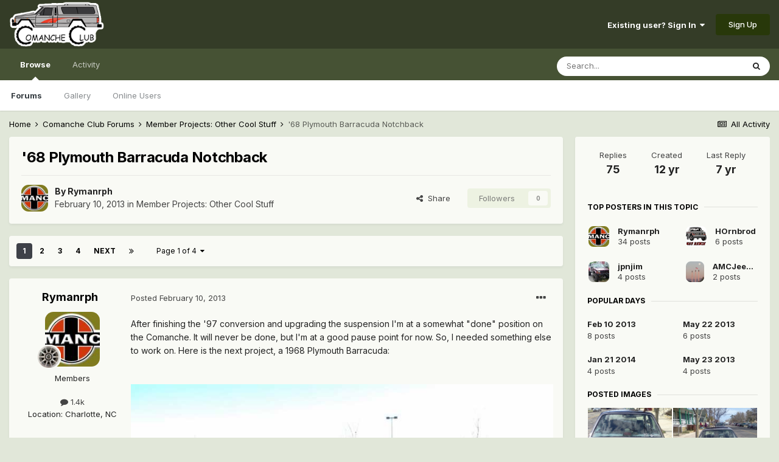

--- FILE ---
content_type: text/html;charset=UTF-8
request_url: https://comancheclub.com/topic/37269-68-plymouth-barracuda-notchback/
body_size: 31348
content:
<!DOCTYPE html>
<html lang="en-US" dir="ltr">
	<head>
		<meta charset="utf-8">
        
		<title>&#039;68 Plymouth Barracuda Notchback - Member Projects: Other Cool Stuff  - Comanche Club Forums</title>
		
		
		
		

	<meta name="viewport" content="width=device-width, initial-scale=1">


	
	


	<meta name="twitter:card" content="summary" />



	
		
			
				<meta property="og:title" content="&#039;68 Plymouth Barracuda Notchback">
			
		
	

	
		
			
				<meta property="og:type" content="website">
			
		
	

	
		
			
				<meta property="og:url" content="https://comancheclub.com/topic/37269-68-plymouth-barracuda-notchback/">
			
		
	

	
		
			
				<meta name="description" content="After finishing the &#039;97 conversion and upgrading the suspension I&#039;m at a somewhat &quot;done&quot; position on the Comanche. It will never be done, but I&#039;m at a good pause point for now. So, I needed something else to work on. Here is the next project, a 1968 Plymouth Barracuda: Its got a 360 backed by a 7...">
			
		
	

	
		
			
				<meta property="og:description" content="After finishing the &#039;97 conversion and upgrading the suspension I&#039;m at a somewhat &quot;done&quot; position on the Comanche. It will never be done, but I&#039;m at a good pause point for now. So, I needed something else to work on. Here is the next project, a 1968 Plymouth Barracuda: Its got a 360 backed by a 7...">
			
		
	

	
		
			
				<meta property="og:updated_time" content="2018-04-15T22:38:39Z">
			
		
	

	
		
			
				<meta property="og:site_name" content="Comanche Club Forums">
			
		
	

	
		
			
				<meta property="og:locale" content="en_US">
			
		
	


	
		<link rel="next" href="https://comancheclub.com/topic/37269-68-plymouth-barracuda-notchback/page/2/" />
	

	
		<link rel="last" href="https://comancheclub.com/topic/37269-68-plymouth-barracuda-notchback/page/4/" />
	

	
		<link rel="canonical" href="https://comancheclub.com/topic/37269-68-plymouth-barracuda-notchback/" />
	




<link rel="manifest" href="https://comancheclub.com/manifest.webmanifest/">
<meta name="msapplication-config" content="https://comancheclub.com/browserconfig.xml/">
<meta name="msapplication-starturl" content="/">
<meta name="application-name" content="Comanche Club Forums">
<meta name="apple-mobile-web-app-title" content="Comanche Club Forums">

	<meta name="theme-color" content="#343c27">










<link rel="preload" href="//comancheclub.com/applications/core/interface/font/fontawesome-webfont.woff2?v=4.7.0" as="font" crossorigin="anonymous">
		


	
		<link href="https://fonts.googleapis.com/css?family=Inter:300,300i,400,400i,500,700,700i" rel="stylesheet" referrerpolicy="origin">
	



	<link rel='stylesheet' href='https://comancheclub.com/uploads/css_built_3/341e4a57816af3ba440d891ca87450ff_framework.css?v=b0a34a93ef1732843263' media='all'>

	<link rel='stylesheet' href='https://comancheclub.com/uploads/css_built_3/05e81b71abe4f22d6eb8d1a929494829_responsive.css?v=b0a34a93ef1732843263' media='all'>

	<link rel='stylesheet' href='https://comancheclub.com/uploads/css_built_3/90eb5adf50a8c640f633d47fd7eb1778_core.css?v=b0a34a93ef1732843263' media='all'>

	<link rel='stylesheet' href='https://comancheclub.com/uploads/css_built_3/5a0da001ccc2200dc5625c3f3934497d_core_responsive.css?v=b0a34a93ef1732843263' media='all'>

	<link rel='stylesheet' href='https://comancheclub.com/uploads/css_built_3/62e269ced0fdab7e30e026f1d30ae516_forums.css?v=b0a34a93ef1732843263' media='all'>

	<link rel='stylesheet' href='https://comancheclub.com/uploads/css_built_3/76e62c573090645fb99a15a363d8620e_forums_responsive.css?v=b0a34a93ef1732843263' media='all'>

	<link rel='stylesheet' href='https://comancheclub.com/uploads/css_built_3/ebdea0c6a7dab6d37900b9190d3ac77b_topics.css?v=b0a34a93ef1732843263' media='all'>





<link rel='stylesheet' href='https://comancheclub.com/uploads/css_built_3/258adbb6e4f3e83cd3b355f84e3fa002_custom.css?v=b0a34a93ef1732843263' media='all'>




		
		

	
	<link rel='shortcut icon' href='https://comancheclub.com/uploads/monthly_2019_02/favicon.ico.93a40bacfca1ee753ac58b163058a81d.ico' type="image/x-icon">

	
        <!-- App Indexing for Google Search -->
        <link href="android-app://com.quoord.tapatalkpro.activity/tapatalk/comancheclub.com/?location=topic&tid=37269&page=1&perpage=25&channel=google-indexing" rel="alternate" />
        <link href="ios-app://307880732/tapatalk/comancheclub.com/?location=topic&tid=37269&page=1&perpage=25&channel=google-indexing" rel="alternate" />
        
        <link href="https://comancheclub.com/topic/37269-68-plymouth-barracuda-notchback//applications/tapatalkapp/sources/manifest.json" rel="manifest">
        
        <meta name="apple-itunes-app" content="app-id=307880732, affiliate-data=at=10lR7C, app-argument=tapatalk://comancheclub.com/?location=topic&tid=37269&page=1&perpage=25" />
        </head>
	<body class="ipsApp ipsApp_front ipsJS_none ipsClearfix" data-controller="core.front.core.app"  data-message=""  data-pageapp="forums" data-pagelocation="front" data-pagemodule="forums" data-pagecontroller="topic" data-pageid="37269"   >
		
        

        

		  <a href="#ipsLayout_mainArea" class="ipsHide" title="Go to main content on this page" accesskey="m">Jump to content</a>
		<div id="ipsLayout_header" class="ipsClearfix">
			





			<header>
				<div class="ipsLayout_container">
					


<a href='https://comancheclub.com/' id='elLogo' accesskey='1'><img src="https://comancheclub.com/uploads/monthly_2019_02/ComancheClubLogoHOFULL.png.094618493f950a488e7a726f38a75aac.png" alt='Comanche Club Forums'></a>

					
						

	<ul id='elUserNav' class='ipsList_inline cSignedOut ipsResponsive_showDesktop'>
		
        
		
        
        
            
            <li id='elSignInLink'>
                <a href='https://comancheclub.com/login/' data-ipsMenu-closeOnClick="false" data-ipsMenu id='elUserSignIn'>
                    Existing user? Sign In &nbsp;<i class='fa fa-caret-down'></i>
                </a>
                
<div id='elUserSignIn_menu' class='ipsMenu ipsMenu_auto ipsHide'>
	<form accept-charset='utf-8' method='post' action='https://comancheclub.com/login/'>
		<input type="hidden" name="csrfKey" value="7f99559a5627bf8b07a01faeb7788ba6">
		<input type="hidden" name="ref" value="aHR0cHM6Ly9jb21hbmNoZWNsdWIuY29tL3RvcGljLzM3MjY5LTY4LXBseW1vdXRoLWJhcnJhY3VkYS1ub3RjaGJhY2sv">
		<div data-role="loginForm">
			
			
			
				
<div class="ipsPad ipsForm ipsForm_vertical">
	<h4 class="ipsType_sectionHead">Sign In</h4>
	<br><br>
	<ul class='ipsList_reset'>
		<li class="ipsFieldRow ipsFieldRow_noLabel ipsFieldRow_fullWidth">
			
			
				<input type="text" placeholder="Display Name or Email Address" name="auth" autocomplete="email">
			
		</li>
		<li class="ipsFieldRow ipsFieldRow_noLabel ipsFieldRow_fullWidth">
			<input type="password" placeholder="Password" name="password" autocomplete="current-password">
		</li>
		<li class="ipsFieldRow ipsFieldRow_checkbox ipsClearfix">
			<span class="ipsCustomInput">
				<input type="checkbox" name="remember_me" id="remember_me_checkbox" value="1" checked aria-checked="true">
				<span></span>
			</span>
			<div class="ipsFieldRow_content">
				<label class="ipsFieldRow_label" for="remember_me_checkbox">Remember me</label>
				<span class="ipsFieldRow_desc">Not recommended on shared computers</span>
			</div>
		</li>
		<li class="ipsFieldRow ipsFieldRow_fullWidth">
			<button type="submit" name="_processLogin" value="usernamepassword" class="ipsButton ipsButton_primary ipsButton_small" id="elSignIn_submit">Sign In</button>
			
				<p class="ipsType_right ipsType_small">
					
						<a href='https://comancheclub.com/lostpassword/' data-ipsDialog data-ipsDialog-title='Forgot your password?'>
					
					Forgot your password?</a>
				</p>
			
		</li>
	</ul>
</div>
			
		</div>
	</form>
</div>
            </li>
            
        
		
			<li>
				
					<a href='https://comancheclub.com/register/' data-ipsDialog data-ipsDialog-size='narrow' data-ipsDialog-title='Sign Up' id='elRegisterButton' class='ipsButton ipsButton_normal ipsButton_primary'>Sign Up</a>
				
			</li>
		
	</ul>

						
<ul class='ipsMobileHamburger ipsList_reset ipsResponsive_hideDesktop'>
	<li data-ipsDrawer data-ipsDrawer-drawerElem='#elMobileDrawer'>
		<a href='#'>
			
			
				
			
			
			
			<i class='fa fa-navicon'></i>
		</a>
	</li>
</ul>
					
				</div>
			</header>
			

	<nav data-controller='core.front.core.navBar' class=' ipsResponsive_showDesktop'>
		<div class='ipsNavBar_primary ipsLayout_container '>
			<ul data-role="primaryNavBar" class='ipsClearfix'>
				


	
		
		
			
		
		<li class='ipsNavBar_active' data-active id='elNavSecondary_1' data-role="navBarItem" data-navApp="core" data-navExt="CustomItem">
			
			
				<a href="https://comancheclub.com"  data-navItem-id="1" data-navDefault>
					Browse<span class='ipsNavBar_active__identifier'></span>
				</a>
			
			
				<ul class='ipsNavBar_secondary ' data-role='secondaryNavBar'>
					


	
		
		
			
		
		<li class='ipsNavBar_active' data-active id='elNavSecondary_11' data-role="navBarItem" data-navApp="forums" data-navExt="Forums">
			
			
				<a href="https://comancheclub.com"  data-navItem-id="11" data-navDefault>
					Forums<span class='ipsNavBar_active__identifier'></span>
				</a>
			
			
		</li>
	
	

	
		
		
		<li  id='elNavSecondary_18' data-role="navBarItem" data-navApp="gallery" data-navExt="Gallery">
			
			
				<a href="https://comancheclub.com/gallery/"  data-navItem-id="18" >
					Gallery<span class='ipsNavBar_active__identifier'></span>
				</a>
			
			
		</li>
	
	

	
		
		
		<li  id='elNavSecondary_14' data-role="navBarItem" data-navApp="core" data-navExt="OnlineUsers">
			
			
				<a href="https://comancheclub.com/online/"  data-navItem-id="14" >
					Online Users<span class='ipsNavBar_active__identifier'></span>
				</a>
			
			
		</li>
	
	

					<li class='ipsHide' id='elNavigationMore_1' data-role='navMore'>
						<a href='#' data-ipsMenu data-ipsMenu-appendTo='#elNavigationMore_1' id='elNavigationMore_1_dropdown'>More <i class='fa fa-caret-down'></i></a>
						<ul class='ipsHide ipsMenu ipsMenu_auto' id='elNavigationMore_1_dropdown_menu' data-role='moreDropdown'></ul>
					</li>
				</ul>
			
		</li>
	
	

	
		
		
		<li  id='elNavSecondary_2' data-role="navBarItem" data-navApp="core" data-navExt="CustomItem">
			
			
				<a href="https://comancheclub.com/discover/"  data-navItem-id="2" >
					Activity<span class='ipsNavBar_active__identifier'></span>
				</a>
			
			
				<ul class='ipsNavBar_secondary ipsHide' data-role='secondaryNavBar'>
					


	
		
		
		<li  id='elNavSecondary_4' data-role="navBarItem" data-navApp="core" data-navExt="AllActivity">
			
			
				<a href="https://comancheclub.com/discover/"  data-navItem-id="4" >
					All Activity<span class='ipsNavBar_active__identifier'></span>
				</a>
			
			
		</li>
	
	

	
	

	
	

	
	

	
		
		
		<li  id='elNavSecondary_8' data-role="navBarItem" data-navApp="core" data-navExt="Search">
			
			
				<a href="https://comancheclub.com/search/"  data-navItem-id="8" >
					Search<span class='ipsNavBar_active__identifier'></span>
				</a>
			
			
		</li>
	
	

					<li class='ipsHide' id='elNavigationMore_2' data-role='navMore'>
						<a href='#' data-ipsMenu data-ipsMenu-appendTo='#elNavigationMore_2' id='elNavigationMore_2_dropdown'>More <i class='fa fa-caret-down'></i></a>
						<ul class='ipsHide ipsMenu ipsMenu_auto' id='elNavigationMore_2_dropdown_menu' data-role='moreDropdown'></ul>
					</li>
				</ul>
			
		</li>
	
	

				<li class='ipsHide' id='elNavigationMore' data-role='navMore'>
					<a href='#' data-ipsMenu data-ipsMenu-appendTo='#elNavigationMore' id='elNavigationMore_dropdown'>More</a>
					<ul class='ipsNavBar_secondary ipsHide' data-role='secondaryNavBar'>
						<li class='ipsHide' id='elNavigationMore_more' data-role='navMore'>
							<a href='#' data-ipsMenu data-ipsMenu-appendTo='#elNavigationMore_more' id='elNavigationMore_more_dropdown'>More <i class='fa fa-caret-down'></i></a>
							<ul class='ipsHide ipsMenu ipsMenu_auto' id='elNavigationMore_more_dropdown_menu' data-role='moreDropdown'></ul>
						</li>
					</ul>
				</li>
			</ul>
			

	<div id="elSearchWrapper">
		<div id='elSearch' data-controller="core.front.core.quickSearch">
			<form accept-charset='utf-8' action='//comancheclub.com/search/?do=quicksearch' method='post'>
                <input type='search' id='elSearchField' placeholder='Search...' name='q' autocomplete='off' aria-label='Search'>
                <details class='cSearchFilter'>
                    <summary class='cSearchFilter__text'></summary>
                    <ul class='cSearchFilter__menu'>
                        
                        <li><label><input type="radio" name="type" value="all" ><span class='cSearchFilter__menuText'>Everywhere</span></label></li>
                        
                            
                                <li><label><input type="radio" name="type" value='contextual_{&quot;type&quot;:&quot;forums_topic&quot;,&quot;nodes&quot;:40}' checked><span class='cSearchFilter__menuText'>This Forum</span></label></li>
                            
                                <li><label><input type="radio" name="type" value='contextual_{&quot;type&quot;:&quot;forums_topic&quot;,&quot;item&quot;:37269}' checked><span class='cSearchFilter__menuText'>This Topic</span></label></li>
                            
                        
                        
                            <li><label><input type="radio" name="type" value="core_statuses_status"><span class='cSearchFilter__menuText'>Status Updates</span></label></li>
                        
                            <li><label><input type="radio" name="type" value="cms_pages_pageitem"><span class='cSearchFilter__menuText'>Pages</span></label></li>
                        
                            <li><label><input type="radio" name="type" value="forums_topic"><span class='cSearchFilter__menuText'>Topics</span></label></li>
                        
                            <li><label><input type="radio" name="type" value="gallery_image"><span class='cSearchFilter__menuText'>Images</span></label></li>
                        
                            <li><label><input type="radio" name="type" value="gallery_album_item"><span class='cSearchFilter__menuText'>Albums</span></label></li>
                        
                            <li><label><input type="radio" name="type" value="core_members"><span class='cSearchFilter__menuText'>Members</span></label></li>
                        
                    </ul>
                </details>
				<button class='cSearchSubmit' type="submit" aria-label='Search'><i class="fa fa-search"></i></button>
			</form>
		</div>
	</div>

		</div>
	</nav>

			
<ul id='elMobileNav' class='ipsResponsive_hideDesktop' data-controller='core.front.core.mobileNav'>
	
		
			
			
				
				
			
				
					<li id='elMobileBreadcrumb'>
						<a href='https://comancheclub.com/forum/40-member-projects-other-cool-stuff/'>
							<span>Member Projects: Other Cool Stuff </span>
						</a>
					</li>
				
				
			
				
				
			
		
	
	
	
	<li >
		<a data-action="defaultStream" href='https://comancheclub.com/discover/'><i class="fa fa-newspaper-o" aria-hidden="true"></i></a>
	</li>

	

	
		<li class='ipsJS_show'>
			<a href='https://comancheclub.com/search/'><i class='fa fa-search'></i></a>
		</li>
	
</ul>
		</div>
		<main id="ipsLayout_body" class="ipsLayout_container">
			<div id="ipsLayout_contentArea">
				<div id="ipsLayout_contentWrapper">
					
<nav class='ipsBreadcrumb ipsBreadcrumb_top ipsFaded_withHover'>
	

	<ul class='ipsList_inline ipsPos_right'>
		
		<li >
			<a data-action="defaultStream" class='ipsType_light '  href='https://comancheclub.com/discover/'><i class="fa fa-newspaper-o" aria-hidden="true"></i> <span>All Activity</span></a>
		</li>
		
	</ul>

	<ul data-role="breadcrumbList">
		<li>
			<a title="Home" href='https://comancheclub.com/'>
				<span>Home <i class='fa fa-angle-right'></i></span>
			</a>
		</li>
		
		
			<li>
				
					<a href='https://comancheclub.com/forum/12-comanche-club-forums/'>
						<span>Comanche Club Forums <i class='fa fa-angle-right' aria-hidden="true"></i></span>
					</a>
				
			</li>
		
			<li>
				
					<a href='https://comancheclub.com/forum/40-member-projects-other-cool-stuff/'>
						<span>Member Projects: Other Cool Stuff  <i class='fa fa-angle-right' aria-hidden="true"></i></span>
					</a>
				
			</li>
		
			<li>
				
					&#039;68 Plymouth Barracuda Notchback
				
			</li>
		
	</ul>
</nav>
					
					<div id="ipsLayout_mainArea">
						
						
						
						

	




						



<div class="ipsPageHeader ipsResponsive_pull ipsBox ipsPadding sm:ipsPadding:half ipsMargin_bottom">
		
	
	<div class="ipsFlex ipsFlex-ai:center ipsFlex-fw:wrap ipsGap:4">
		<div class="ipsFlex-flex:11">
			<h1 class="ipsType_pageTitle ipsContained_container">
				

				
				
					<span class="ipsType_break ipsContained">
						<span>&#039;68 Plymouth Barracuda Notchback</span>
					</span>
				
			</h1>
			
			
		</div>
		
	</div>
	<hr class="ipsHr">
	<div class="ipsPageHeader__meta ipsFlex ipsFlex-jc:between ipsFlex-ai:center ipsFlex-fw:wrap ipsGap:3">
		<div class="ipsFlex-flex:11">
			<div class="ipsPhotoPanel ipsPhotoPanel_mini ipsPhotoPanel_notPhone ipsClearfix">
				


	<a href="https://comancheclub.com/profile/2974-rymanrph/" rel="nofollow" data-ipsHover data-ipsHover-width="370" data-ipsHover-target="https://comancheclub.com/profile/2974-rymanrph/?do=hovercard" class="ipsUserPhoto ipsUserPhoto_mini" title="Go to Rymanrph's profile">
		<img src='https://comancheclub.com/uploads/profile/photo-thumb-2974.jpg' alt='Rymanrph' loading="lazy">
	</a>

				<div>
					<p class="ipsType_reset ipsType_blendLinks">
						<span class="ipsType_normal">
						
							<strong>By 


<a href='https://comancheclub.com/profile/2974-rymanrph/' rel="nofollow" data-ipsHover data-ipsHover-width='370' data-ipsHover-target='https://comancheclub.com/profile/2974-rymanrph/?do=hovercard&amp;referrer=https%253A%252F%252Fcomancheclub.com%252Ftopic%252F37269-68-plymouth-barracuda-notchback%252F' title="Go to Rymanrph's profile" class="ipsType_break">Rymanrph</a></strong><br>
							<span class="ipsType_light"><time datetime='2013-02-10T02:17:26Z' title='02/10/13 02:17  AM' data-short='12 yr'>February 10, 2013</time> in <a href="https://comancheclub.com/forum/40-member-projects-other-cool-stuff/">Member Projects: Other Cool Stuff </a></span>
						
						</span>
					</p>
				</div>
			</div>
		</div>
		
			<div class="ipsFlex-flex:01 ipsResponsive_hidePhone">
				<div class="ipsFlex ipsFlex-ai:center ipsFlex-jc:center ipsGap:3 ipsGap_row:0">
					
						


    <a href='#elShareItem_1280708823_menu' id='elShareItem_1280708823' data-ipsMenu class='ipsShareButton ipsButton ipsButton_verySmall ipsButton_link ipsButton_link--light'>
        <span><i class='fa fa-share-alt'></i></span> &nbsp;Share
    </a>

    <div class='ipsPadding ipsMenu ipsMenu_auto ipsHide' id='elShareItem_1280708823_menu' data-controller="core.front.core.sharelink">
        <ul class='ipsList_inline'>
            
                <li>
<a href="http://twitter.com/share?url=https%3A%2F%2Fcomancheclub.com%2Ftopic%2F37269-68-plymouth-barracuda-notchback%2F" class="cShareLink cShareLink_twitter" target="_blank" data-role="shareLink" title='Share on Twitter' data-ipsTooltip rel='nofollow noopener'>
	<i class="fa fa-twitter"></i>
</a></li>
            
                <li>
<a href="https://www.facebook.com/sharer/sharer.php?u=https%3A%2F%2Fcomancheclub.com%2Ftopic%2F37269-68-plymouth-barracuda-notchback%2F" class="cShareLink cShareLink_facebook" target="_blank" data-role="shareLink" title='Share on Facebook' data-ipsTooltip rel='noopener nofollow'>
	<i class="fa fa-facebook"></i>
</a></li>
            
                <li>
<a href="http://www.reddit.com/submit?url=https%3A%2F%2Fcomancheclub.com%2Ftopic%2F37269-68-plymouth-barracuda-notchback%2F&amp;title=%2768+Plymouth+Barracuda+Notchback" rel="nofollow noopener" class="cShareLink cShareLink_reddit" target="_blank" title='Share on Reddit' data-ipsTooltip>
	<i class="fa fa-reddit"></i>
</a></li>
            
                <li>
<a href="mailto:?subject=%2768%20Plymouth%20Barracuda%20Notchback&body=https%3A%2F%2Fcomancheclub.com%2Ftopic%2F37269-68-plymouth-barracuda-notchback%2F" rel='nofollow' class='cShareLink cShareLink_email' title='Share via email' data-ipsTooltip>
	<i class="fa fa-envelope"></i>
</a></li>
            
                <li>
<a href="http://pinterest.com/pin/create/button/?url=https://comancheclub.com/topic/37269-68-plymouth-barracuda-notchback/&amp;media=" class="cShareLink cShareLink_pinterest" rel="nofollow noopener" target="_blank" data-role="shareLink" title='Share on Pinterest' data-ipsTooltip>
	<i class="fa fa-pinterest"></i>
</a></li>
            
        </ul>
        
            <hr class='ipsHr'>
            <button class='ipsHide ipsButton ipsButton_verySmall ipsButton_light ipsButton_fullWidth ipsMargin_top:half' data-controller='core.front.core.webshare' data-role='webShare' data-webShareTitle='&#039;68 Plymouth Barracuda Notchback' data-webShareText='&#039;68 Plymouth Barracuda Notchback' data-webShareUrl='https://comancheclub.com/topic/37269-68-plymouth-barracuda-notchback/'>More sharing options...</button>
        
    </div>

					
					



					

<div data-followApp='forums' data-followArea='topic' data-followID='37269' data-controller='core.front.core.followButton'>
	

	<a href='https://comancheclub.com/login/' rel="nofollow" class="ipsFollow ipsPos_middle ipsButton ipsButton_light ipsButton_verySmall ipsButton_disabled" data-role="followButton" data-ipsTooltip title='Sign in to follow this'>
		<span>Followers</span>
		<span class='ipsCommentCount'>0</span>
	</a>

</div>
				</div>
			</div>
					
	</div>
	
	
</div>








<div class="ipsClearfix">
	<ul class="ipsToolList ipsToolList_horizontal ipsClearfix ipsSpacer_both ipsResponsive_hidePhone">
		
		
		
	</ul>
</div>

<div id="comments" data-controller="core.front.core.commentFeed,forums.front.topic.view, core.front.core.ignoredComments" data-autopoll data-baseurl="https://comancheclub.com/topic/37269-68-plymouth-barracuda-notchback/"  data-feedid="topic-37269" class="cTopic ipsClear ipsSpacer_top">
	
			

				<div class="ipsBox ipsResponsive_pull ipsPadding:half ipsClearfix ipsClear ipsMargin_bottom">
					
					
						


	
	<ul class='ipsPagination' id='elPagination_59cc6445d5c7c126a8e7055043898f94_1289676315' data-ipsPagination-seoPagination='true' data-pages='4' >
		
			
				<li class='ipsPagination_first ipsPagination_inactive'><a href='https://comancheclub.com/topic/37269-68-plymouth-barracuda-notchback/#comments' rel="first" data-page='1' data-ipsTooltip title='First page'><i class='fa fa-angle-double-left'></i></a></li>
				<li class='ipsPagination_prev ipsPagination_inactive'><a href='https://comancheclub.com/topic/37269-68-plymouth-barracuda-notchback/#comments' rel="prev" data-page='0' data-ipsTooltip title='Previous page'>Prev</a></li>
			
			<li class='ipsPagination_page ipsPagination_active'><a href='https://comancheclub.com/topic/37269-68-plymouth-barracuda-notchback/#comments' data-page='1'>1</a></li>
			
				
					<li class='ipsPagination_page'><a href='https://comancheclub.com/topic/37269-68-plymouth-barracuda-notchback/page/2/#comments' data-page='2'>2</a></li>
				
					<li class='ipsPagination_page'><a href='https://comancheclub.com/topic/37269-68-plymouth-barracuda-notchback/page/3/#comments' data-page='3'>3</a></li>
				
					<li class='ipsPagination_page'><a href='https://comancheclub.com/topic/37269-68-plymouth-barracuda-notchback/page/4/#comments' data-page='4'>4</a></li>
				
				<li class='ipsPagination_next'><a href='https://comancheclub.com/topic/37269-68-plymouth-barracuda-notchback/page/2/#comments' rel="next" data-page='2' data-ipsTooltip title='Next page'>Next</a></li>
				<li class='ipsPagination_last'><a href='https://comancheclub.com/topic/37269-68-plymouth-barracuda-notchback/page/4/#comments' rel="last" data-page='4' data-ipsTooltip title='Last page'><i class='fa fa-angle-double-right'></i></a></li>
			
			
				<li class='ipsPagination_pageJump'>
					<a href='#' data-ipsMenu data-ipsMenu-closeOnClick='false' data-ipsMenu-appendTo='#elPagination_59cc6445d5c7c126a8e7055043898f94_1289676315' id='elPagination_59cc6445d5c7c126a8e7055043898f94_1289676315_jump'>Page 1 of 4 &nbsp;<i class='fa fa-caret-down'></i></a>
					<div class='ipsMenu ipsMenu_narrow ipsPadding ipsHide' id='elPagination_59cc6445d5c7c126a8e7055043898f94_1289676315_jump_menu'>
						<form accept-charset='utf-8' method='post' action='https://comancheclub.com/topic/37269-68-plymouth-barracuda-notchback/#comments' data-role="pageJump" data-baseUrl='#'>
							<ul class='ipsForm ipsForm_horizontal'>
								<li class='ipsFieldRow'>
									<input type='number' min='1' max='4' placeholder='Page number' class='ipsField_fullWidth' name='page'>
								</li>
								<li class='ipsFieldRow ipsFieldRow_fullWidth'>
									<input type='submit' class='ipsButton_fullWidth ipsButton ipsButton_verySmall ipsButton_primary' value='Go'>
								</li>
							</ul>
						</form>
					</div>
				</li>
			
		
	</ul>

					
				</div>
			
	

	

<div data-controller='core.front.core.recommendedComments' data-url='https://comancheclub.com/topic/37269-68-plymouth-barracuda-notchback/?recommended=comments' class='ipsRecommendedComments ipsHide'>
	<div data-role="recommendedComments">
		<h2 class='ipsType_sectionHead ipsType_large ipsType_bold ipsMargin_bottom'>Recommended Posts</h2>
		
	</div>
</div>
	
	<div id="elPostFeed" data-role="commentFeed" data-controller="core.front.core.moderation" >
		<form action="https://comancheclub.com/topic/37269-68-plymouth-barracuda-notchback/?csrfKey=7f99559a5627bf8b07a01faeb7788ba6&amp;do=multimodComment" method="post" data-ipspageaction data-role="moderationTools">
			
			
				

					

					
					



<a id='comment-374580'></a>
<article  id='elComment_374580' class='cPost ipsBox ipsResponsive_pull  ipsComment  ipsComment_parent ipsClearfix ipsClear ipsColumns ipsColumns_noSpacing ipsColumns_collapsePhone    '>
	

	

	<div class='cAuthorPane_mobile ipsResponsive_showPhone'>
		<div class='cAuthorPane_photo'>
			<div class='cAuthorPane_photoWrap'>
				


	<a href="https://comancheclub.com/profile/2974-rymanrph/" rel="nofollow" data-ipsHover data-ipsHover-width="370" data-ipsHover-target="https://comancheclub.com/profile/2974-rymanrph/?do=hovercard" class="ipsUserPhoto ipsUserPhoto_large" title="Go to Rymanrph's profile">
		<img src='https://comancheclub.com/uploads/profile/photo-thumb-2974.jpg' alt='Rymanrph' loading="lazy">
	</a>

				
				
					<a href="https://comancheclub.com/profile/2974-rymanrph/badges/" rel="nofollow">
						
<img src='https://comancheclub.com/uploads/monthly_2021_11/turbine.png.10ad2ca3801b33c8a1c43a05fb5ba464.png' loading="lazy" alt="MJ Junkie" class="cAuthorPane_badge cAuthorPane_badge--rank ipsOutline ipsOutline:2px" data-ipsTooltip title="Rank: MJ Junkie (6/11)">
					</a>
				
			</div>
		</div>
		<div class='cAuthorPane_content'>
			<h3 class='ipsType_sectionHead cAuthorPane_author ipsType_break ipsType_blendLinks ipsFlex ipsFlex-ai:center'>
				


<a href='https://comancheclub.com/profile/2974-rymanrph/' rel="nofollow" data-ipsHover data-ipsHover-width='370' data-ipsHover-target='https://comancheclub.com/profile/2974-rymanrph/?do=hovercard&amp;referrer=https%253A%252F%252Fcomancheclub.com%252Ftopic%252F37269-68-plymouth-barracuda-notchback%252F' title="Go to Rymanrph's profile" class="ipsType_break"><span style='color:#'>Rymanrph</span></a>
			</h3>
			<div class='ipsType_light ipsType_reset'>
				<a href='https://comancheclub.com/topic/37269-68-plymouth-barracuda-notchback/?do=findComment&amp;comment=374580' rel="nofollow" class='ipsType_blendLinks'>Posted <time datetime='2013-02-10T02:17:26Z' title='02/10/13 02:17  AM' data-short='12 yr'>February 10, 2013</time></a>
				
			</div>
		</div>
	</div>
	<aside class='ipsComment_author cAuthorPane ipsColumn ipsColumn_medium ipsResponsive_hidePhone'>
		<h3 class='ipsType_sectionHead cAuthorPane_author ipsType_blendLinks ipsType_break'><strong>


<a href='https://comancheclub.com/profile/2974-rymanrph/' rel="nofollow" data-ipsHover data-ipsHover-width='370' data-ipsHover-target='https://comancheclub.com/profile/2974-rymanrph/?do=hovercard&amp;referrer=https%253A%252F%252Fcomancheclub.com%252Ftopic%252F37269-68-plymouth-barracuda-notchback%252F' title="Go to Rymanrph's profile" class="ipsType_break">Rymanrph</a></strong>
			
		</h3>
		<ul class='cAuthorPane_info ipsList_reset'>
			<li data-role='photo' class='cAuthorPane_photo'>
				<div class='cAuthorPane_photoWrap'>
					


	<a href="https://comancheclub.com/profile/2974-rymanrph/" rel="nofollow" data-ipsHover data-ipsHover-width="370" data-ipsHover-target="https://comancheclub.com/profile/2974-rymanrph/?do=hovercard" class="ipsUserPhoto ipsUserPhoto_large" title="Go to Rymanrph's profile">
		<img src='https://comancheclub.com/uploads/profile/photo-thumb-2974.jpg' alt='Rymanrph' loading="lazy">
	</a>

					
					
						
<img src='https://comancheclub.com/uploads/monthly_2021_11/turbine.png.10ad2ca3801b33c8a1c43a05fb5ba464.png' loading="lazy" alt="MJ Junkie" class="cAuthorPane_badge cAuthorPane_badge--rank ipsOutline ipsOutline:2px" data-ipsTooltip title="Rank: MJ Junkie (6/11)">
					
				</div>
			</li>
			
				<li data-role='group'><span style='color:#'>Members</span></li>
				
			
			
				<li data-role='stats' class='ipsMargin_top'>
					<ul class="ipsList_reset ipsType_light ipsFlex ipsFlex-ai:center ipsFlex-jc:center ipsGap_row:2 cAuthorPane_stats">
						<li>
							
								<a href="https://comancheclub.com/profile/2974-rymanrph/content/" rel="nofollow" title="1415 posts" data-ipsTooltip class="ipsType_blendLinks">
							
								<i class="fa fa-comment"></i> 1.4k
							
								</a>
							
						</li>
						
					</ul>
				</li>
			
			
				

	
	<li data-role='custom-field' class='ipsResponsive_hidePhone ipsType_break'>
		
<span class='ft'>Location</span>: <span class='fc'>Charlotte, NC</span>
	</li>
	

			
		</ul>
	</aside>
	<div class='ipsColumn ipsColumn_fluid ipsMargin:none'>
		

<div id='comment-374580_wrap' data-controller='core.front.core.comment' data-commentApp='forums' data-commentType='forums' data-commentID="374580" data-quoteData='{&quot;userid&quot;:2974,&quot;username&quot;:&quot;Rymanrph&quot;,&quot;timestamp&quot;:1360462646,&quot;contentapp&quot;:&quot;forums&quot;,&quot;contenttype&quot;:&quot;forums&quot;,&quot;contentid&quot;:37269,&quot;contentclass&quot;:&quot;forums_Topic&quot;,&quot;contentcommentid&quot;:374580}' class='ipsComment_content ipsType_medium'>

	<div class='ipsComment_meta ipsType_light ipsFlex ipsFlex-ai:center ipsFlex-jc:between ipsFlex-fd:row-reverse'>
		<div class='ipsType_light ipsType_reset ipsType_blendLinks ipsComment_toolWrap'>
			<div class='ipsResponsive_hidePhone ipsComment_badges'>
				<ul class='ipsList_reset ipsFlex ipsFlex-jc:end ipsFlex-fw:wrap ipsGap:2 ipsGap_row:1'>
					
					
					
					
					
				</ul>
			</div>
			<ul class='ipsList_reset ipsComment_tools'>
				<li>
					<a href='#elControls_374580_menu' class='ipsComment_ellipsis' id='elControls_374580' title='More options...' data-ipsMenu data-ipsMenu-appendTo='#comment-374580_wrap'><i class='fa fa-ellipsis-h'></i></a>
					<ul id='elControls_374580_menu' class='ipsMenu ipsMenu_narrow ipsHide'>
						
						
							<li class='ipsMenu_item'><a href='https://comancheclub.com/topic/37269-68-plymouth-barracuda-notchback/' title='Share this post' data-ipsDialog data-ipsDialog-size='narrow' data-ipsDialog-content='#elShareComment_374580_menu' data-ipsDialog-title="Share this post" id='elSharePost_374580' data-role='shareComment'>Share</a></li>
						
                        
						
						
						
							
								
							
							
							
							
							
							
						
					</ul>
				</li>
				
			</ul>
		</div>

		<div class='ipsType_reset ipsResponsive_hidePhone'>
			<a href='https://comancheclub.com/topic/37269-68-plymouth-barracuda-notchback/?do=findComment&amp;comment=374580' rel="nofollow" class='ipsType_blendLinks'>Posted <time datetime='2013-02-10T02:17:26Z' title='02/10/13 02:17  AM' data-short='12 yr'>February 10, 2013</time></a>
			
			<span class='ipsResponsive_hidePhone'>
				
				
			</span>
		</div>
	</div>

	

    

	<div class='cPost_contentWrap'>
		
		<div data-role='commentContent' class='ipsType_normal ipsType_richText ipsPadding_bottom ipsContained' data-controller='core.front.core.lightboxedImages'>
			
<p>After finishing the '97 conversion and upgrading the suspension I'm at a somewhat "done" position on the Comanche. It will never be done, but I'm at a good pause point for now. So, I needed something else to work on. Here is the next project, a 1968 Plymouth Barracuda:</p>
<p> </p>
<p> </p>
<div><img src="/uploads/archive/7600b8639640c8625de5a50deacd14f5/e09ebc5a22eb0313446f05f99937f2c1.jpg" class="archive_found"></div>
<div> </div>
<div><img src="/uploads/archive/7600b8639640c8625de5a50deacd14f5/7ec033eb4ec4c2ff103b396191f066d3.jpg"></div>
<div> </div>
<div><img src="/uploads/archive/7600b8639640c8625de5a50deacd14f5/8bdebc4a08962358ec4539d4914f5d5b.jpg" class="archive_found"></div>
<p> </p>
<p>Its got a 360 backed by a 727 transmission and a 8.75 rear end. Parts of the interior are in great shape, but it needs a paint job and some TLC here and there, but I think its going to be a fun project.</p>
<!--PROCESSED:archive-->


			
		</div>

		

		
			

		
	</div>

	

	



<div class='ipsPadding ipsHide cPostShareMenu' id='elShareComment_374580_menu'>
	<h5 class='ipsType_normal ipsType_reset'>Link to comment</h5>
	
		
	
	
	<input type='text' value='https://comancheclub.com/topic/37269-68-plymouth-barracuda-notchback/' class='ipsField_fullWidth'>

	
	<h5 class='ipsType_normal ipsType_reset ipsSpacer_top'>Share on other sites</h5>
	

	<ul class='ipsList_inline ipsList_noSpacing ipsClearfix' data-controller="core.front.core.sharelink">
		
			<li>
<a href="http://twitter.com/share?url=https%3A%2F%2Fcomancheclub.com%2Ftopic%2F37269-68-plymouth-barracuda-notchback%2F%3Fdo%3DfindComment%26comment%3D374580" class="cShareLink cShareLink_twitter" target="_blank" data-role="shareLink" title='Share on Twitter' data-ipsTooltip rel='nofollow noopener'>
	<i class="fa fa-twitter"></i>
</a></li>
		
			<li>
<a href="https://www.facebook.com/sharer/sharer.php?u=https%3A%2F%2Fcomancheclub.com%2Ftopic%2F37269-68-plymouth-barracuda-notchback%2F%3Fdo%3DfindComment%26comment%3D374580" class="cShareLink cShareLink_facebook" target="_blank" data-role="shareLink" title='Share on Facebook' data-ipsTooltip rel='noopener nofollow'>
	<i class="fa fa-facebook"></i>
</a></li>
		
			<li>
<a href="http://www.reddit.com/submit?url=https%3A%2F%2Fcomancheclub.com%2Ftopic%2F37269-68-plymouth-barracuda-notchback%2F%3Fdo%3DfindComment%26comment%3D374580&amp;title=%2768+Plymouth+Barracuda+Notchback" rel="nofollow noopener" class="cShareLink cShareLink_reddit" target="_blank" title='Share on Reddit' data-ipsTooltip>
	<i class="fa fa-reddit"></i>
</a></li>
		
			<li>
<a href="mailto:?subject=%2768%20Plymouth%20Barracuda%20Notchback&body=https%3A%2F%2Fcomancheclub.com%2Ftopic%2F37269-68-plymouth-barracuda-notchback%2F%3Fdo%3DfindComment%26comment%3D374580" rel='nofollow' class='cShareLink cShareLink_email' title='Share via email' data-ipsTooltip>
	<i class="fa fa-envelope"></i>
</a></li>
		
			<li>
<a href="http://pinterest.com/pin/create/button/?url=https://comancheclub.com/topic/37269-68-plymouth-barracuda-notchback/?do=findComment%26comment=374580&amp;media=" class="cShareLink cShareLink_pinterest" rel="nofollow noopener" target="_blank" data-role="shareLink" title='Share on Pinterest' data-ipsTooltip>
	<i class="fa fa-pinterest"></i>
</a></li>
		
	</ul>


	<hr class='ipsHr'>
	<button class='ipsHide ipsButton ipsButton_small ipsButton_light ipsButton_fullWidth ipsMargin_top:half' data-controller='core.front.core.webshare' data-role='webShare' data-webShareTitle='&#039;68 Plymouth Barracuda Notchback' data-webShareText='After finishing the &#039;97 conversion and upgrading the suspension I&#039;m at a somewhat &quot;done&quot; position on the Comanche. It will never be done, but I&#039;m at a good pause point for now. So, I needed something else to work on. Here is the next project, a 1968 Plymouth Barracuda: 
  
  

 

 

  
Its got a 360 backed by a 727 transmission and a 8.75 rear end. Parts of the interior are in great shape, but it needs a paint job and some TLC here and there, but I think its going to be a fun project. 

' data-webShareUrl='https://comancheclub.com/topic/37269-68-plymouth-barracuda-notchback/?do=findComment&amp;comment=374580'>More sharing options...</button>

	
</div>
</div>
	</div>
</article>
					
					
					
						







<div class="ipsBox cTopicOverview cTopicOverview--inline ipsFlex ipsFlex-fd:row md:ipsFlex-fd:row sm:ipsFlex-fd:column ipsMargin_bottom sm:ipsMargin_bottom:half sm:ipsMargin_top:half ipsResponsive_pull ipsResponsive_hideDesktop ipsResponsive_block " data-controller='forums.front.topic.activity'>

	<div class='cTopicOverview__header ipsAreaBackground_light ipsFlex sm:ipsFlex-fw:wrap sm:ipsFlex-jc:center'>
		<ul class='cTopicOverview__stats ipsPadding ipsMargin:none sm:ipsPadding_horizontal:half ipsFlex ipsFlex-flex:10 ipsFlex-jc:around ipsFlex-ai:center'>
			<li class='cTopicOverview__statItem ipsType_center'>
				<span class='cTopicOverview__statTitle ipsType_light ipsTruncate ipsTruncate_line'>Replies</span>
				<span class='cTopicOverview__statValue'>75</span>
			</li>
			<li class='cTopicOverview__statItem ipsType_center'>
				<span class='cTopicOverview__statTitle ipsType_light ipsTruncate ipsTruncate_line'>Created</span>
				<span class='cTopicOverview__statValue'><time datetime='2013-02-10T02:17:26Z' title='02/10/13 02:17  AM' data-short='12 yr'>12 yr</time></span>
			</li>
			<li class='cTopicOverview__statItem ipsType_center'>
				<span class='cTopicOverview__statTitle ipsType_light ipsTruncate ipsTruncate_line'>Last Reply </span>
				<span class='cTopicOverview__statValue'><time datetime='2018-04-15T22:38:39Z' title='04/15/18 10:38  PM' data-short='7 yr'>7 yr</time></span>
			</li>
		</ul>
		<a href='#' data-action='toggleOverview' class='cTopicOverview__toggle cTopicOverview__toggle--inline ipsType_large ipsType_light ipsPad ipsFlex ipsFlex-ai:center ipsFlex-jc:center'><i class='fa fa-chevron-down'></i></a>
	</div>
	
		<div class='cTopicOverview__preview ipsFlex-flex:10' data-role="preview">
			<div class='cTopicOverview__previewInner ipsPadding_vertical ipsPadding_horizontal ipsResponsive_hidePhone ipsFlex ipsFlex-fd:row'>
				
					<div class='cTopicOverview__section--users ipsFlex-flex:00'>
						<h4 class='ipsType_reset cTopicOverview__sectionTitle ipsType_dark ipsType_uppercase ipsType_noBreak'>Top Posters In This Topic</h4>
						<ul class='cTopicOverview__dataList ipsMargin:none ipsPadding:none ipsList_style:none ipsFlex ipsFlex-jc:between ipsFlex-ai:center'>
							
								<li class="cTopicOverview__dataItem ipsMargin_right ipsFlex ipsFlex-jc:start ipsFlex-ai:center">
									


	<a href="https://comancheclub.com/profile/2974-rymanrph/" rel="nofollow" data-ipsHover data-ipsHover-width="370" data-ipsHover-target="https://comancheclub.com/profile/2974-rymanrph/?do=hovercard" class="ipsUserPhoto ipsUserPhoto_tiny" title="Go to Rymanrph's profile">
		<img src='https://comancheclub.com/uploads/profile/photo-thumb-2974.jpg' alt='Rymanrph' loading="lazy">
	</a>

									<p class='ipsMargin:none ipsPadding_left:half ipsPadding_right ipsType_right'>34</p>
								</li>
							
								<li class="cTopicOverview__dataItem ipsMargin_right ipsFlex ipsFlex-jc:start ipsFlex-ai:center">
									


	<a href="https://comancheclub.com/profile/187-hornbrod/" rel="nofollow" data-ipsHover data-ipsHover-width="370" data-ipsHover-target="https://comancheclub.com/profile/187-hornbrod/?do=hovercard" class="ipsUserPhoto ipsUserPhoto_tiny" title="Go to HOrnbrod's profile">
		<img src='https://comancheclub.com/uploads/monthly_2018_09/Current2.thumb.jpg.26d6d5be7abe6bd6d0c1dc4fa1a6f3ef.jpg' alt='HOrnbrod' loading="lazy">
	</a>

									<p class='ipsMargin:none ipsPadding_left:half ipsPadding_right ipsType_right'>6</p>
								</li>
							
								<li class="cTopicOverview__dataItem ipsMargin_right ipsFlex ipsFlex-jc:start ipsFlex-ai:center">
									


	<a href="https://comancheclub.com/profile/251-jpnjim/" rel="nofollow" data-ipsHover data-ipsHover-width="370" data-ipsHover-target="https://comancheclub.com/profile/251-jpnjim/?do=hovercard" class="ipsUserPhoto ipsUserPhoto_tiny" title="Go to jpnjim's profile">
		<img src='https://comancheclub.com/uploads/profile/photo-251.jpg' alt='jpnjim' loading="lazy">
	</a>

									<p class='ipsMargin:none ipsPadding_left:half ipsPadding_right ipsType_right'>4</p>
								</li>
							
								<li class="cTopicOverview__dataItem ipsMargin_right ipsFlex ipsFlex-jc:start ipsFlex-ai:center">
									


	<a href="https://comancheclub.com/profile/2586-amcjeepmj/" rel="nofollow" data-ipsHover data-ipsHover-width="370" data-ipsHover-target="https://comancheclub.com/profile/2586-amcjeepmj/?do=hovercard" class="ipsUserPhoto ipsUserPhoto_tiny" title="Go to AMCJeepMJ's profile">
		<img src='https://comancheclub.com/uploads/monthly_2017_12/5a3400cc1407a_OldMill.thumb.png.7dcd6601e30d4d5db30d71f09a063019.png' alt='AMCJeepMJ' loading="lazy">
	</a>

									<p class='ipsMargin:none ipsPadding_left:half ipsPadding_right ipsType_right'>2</p>
								</li>
							
						</ul>
					</div>
				
				
					<div class='cTopicOverview__section--popularDays ipsFlex-flex:00 ipsPadding_left ipsPadding_left:double'>
						<h4 class='ipsType_reset cTopicOverview__sectionTitle ipsType_dark ipsType_uppercase ipsType_noBreak'>Popular Days</h4>
						<ul class='cTopicOverview__dataList ipsMargin:none ipsPadding:none ipsList_style:none ipsFlex ipsFlex-jc:between ipsFlex-ai:center'>
							
								<li class='ipsFlex-flex:10'>
									<a href="https://comancheclub.com/topic/37269-68-plymouth-barracuda-notchback/?do=findComment&amp;comment=374580" rel="nofollow" class='cTopicOverview__dataItem ipsMargin_right ipsType_blendLinks ipsFlex ipsFlex-jc:between ipsFlex-ai:center'>
										<p class='ipsMargin:none'>Feb 10</p>
										<p class='ipsMargin:none ipsMargin_horizontal ipsType_light'>8</p>
									</a>
								</li>
							
								<li class='ipsFlex-flex:10'>
									<a href="https://comancheclub.com/topic/37269-68-plymouth-barracuda-notchback/?do=findComment&amp;comment=390480" rel="nofollow" class='cTopicOverview__dataItem ipsMargin_right ipsType_blendLinks ipsFlex ipsFlex-jc:between ipsFlex-ai:center'>
										<p class='ipsMargin:none'>May 22</p>
										<p class='ipsMargin:none ipsMargin_horizontal ipsType_light'>6</p>
									</a>
								</li>
							
								<li class='ipsFlex-flex:10'>
									<a href="https://comancheclub.com/topic/37269-68-plymouth-barracuda-notchback/?do=findComment&amp;comment=421833" rel="nofollow" class='cTopicOverview__dataItem ipsMargin_right ipsType_blendLinks ipsFlex ipsFlex-jc:between ipsFlex-ai:center'>
										<p class='ipsMargin:none'>Jan 21</p>
										<p class='ipsMargin:none ipsMargin_horizontal ipsType_light'>4</p>
									</a>
								</li>
							
								<li class='ipsFlex-flex:10'>
									<a href="https://comancheclub.com/topic/37269-68-plymouth-barracuda-notchback/?do=findComment&amp;comment=390618" rel="nofollow" class='cTopicOverview__dataItem ipsMargin_right ipsType_blendLinks ipsFlex ipsFlex-jc:between ipsFlex-ai:center'>
										<p class='ipsMargin:none'>May 23</p>
										<p class='ipsMargin:none ipsMargin_horizontal ipsType_light'>4</p>
									</a>
								</li>
							
						</ul>
					</div>
				
			</div>
		</div>
	
	<div class='cTopicOverview__body ipsPadding ipsHide ipsFlex ipsFlex-flex:11 ipsFlex-fd:column' data-role="overview">
		
			<div class='cTopicOverview__section--users ipsMargin_bottom'>
				<h4 class='ipsType_reset cTopicOverview__sectionTitle ipsType_withHr ipsType_dark ipsType_uppercase ipsMargin_bottom'>Top Posters In This Topic</h4>
				<ul class='cTopicOverview__dataList ipsList_reset ipsFlex ipsFlex-jc:start ipsFlex-ai:center ipsFlex-fw:wrap ipsGap:8 ipsGap_row:5'>
					
						<li class="cTopicOverview__dataItem cTopicOverview__dataItem--split ipsFlex ipsFlex-jc:start ipsFlex-ai:center ipsFlex-flex:11">
							


	<a href="https://comancheclub.com/profile/2974-rymanrph/" rel="nofollow" data-ipsHover data-ipsHover-width="370" data-ipsHover-target="https://comancheclub.com/profile/2974-rymanrph/?do=hovercard" class="ipsUserPhoto ipsUserPhoto_tiny" title="Go to Rymanrph's profile">
		<img src='https://comancheclub.com/uploads/profile/photo-thumb-2974.jpg' alt='Rymanrph' loading="lazy">
	</a>

							<p class='ipsMargin:none ipsMargin_left:half cTopicOverview__dataItemInner ipsType_left'>
								<strong class='ipsTruncate ipsTruncate_line'><a href='https://comancheclub.com/profile/2974-rymanrph/' class='ipsType_blendLinks'>Rymanrph</a></strong>
								<span class='ipsType_light'>34 posts</span>
							</p>
						</li>
					
						<li class="cTopicOverview__dataItem cTopicOverview__dataItem--split ipsFlex ipsFlex-jc:start ipsFlex-ai:center ipsFlex-flex:11">
							


	<a href="https://comancheclub.com/profile/187-hornbrod/" rel="nofollow" data-ipsHover data-ipsHover-width="370" data-ipsHover-target="https://comancheclub.com/profile/187-hornbrod/?do=hovercard" class="ipsUserPhoto ipsUserPhoto_tiny" title="Go to HOrnbrod's profile">
		<img src='https://comancheclub.com/uploads/monthly_2018_09/Current2.thumb.jpg.26d6d5be7abe6bd6d0c1dc4fa1a6f3ef.jpg' alt='HOrnbrod' loading="lazy">
	</a>

							<p class='ipsMargin:none ipsMargin_left:half cTopicOverview__dataItemInner ipsType_left'>
								<strong class='ipsTruncate ipsTruncate_line'><a href='https://comancheclub.com/profile/187-hornbrod/' class='ipsType_blendLinks'>HOrnbrod</a></strong>
								<span class='ipsType_light'>6 posts</span>
							</p>
						</li>
					
						<li class="cTopicOverview__dataItem cTopicOverview__dataItem--split ipsFlex ipsFlex-jc:start ipsFlex-ai:center ipsFlex-flex:11">
							


	<a href="https://comancheclub.com/profile/251-jpnjim/" rel="nofollow" data-ipsHover data-ipsHover-width="370" data-ipsHover-target="https://comancheclub.com/profile/251-jpnjim/?do=hovercard" class="ipsUserPhoto ipsUserPhoto_tiny" title="Go to jpnjim's profile">
		<img src='https://comancheclub.com/uploads/profile/photo-251.jpg' alt='jpnjim' loading="lazy">
	</a>

							<p class='ipsMargin:none ipsMargin_left:half cTopicOverview__dataItemInner ipsType_left'>
								<strong class='ipsTruncate ipsTruncate_line'><a href='https://comancheclub.com/profile/251-jpnjim/' class='ipsType_blendLinks'>jpnjim</a></strong>
								<span class='ipsType_light'>4 posts</span>
							</p>
						</li>
					
						<li class="cTopicOverview__dataItem cTopicOverview__dataItem--split ipsFlex ipsFlex-jc:start ipsFlex-ai:center ipsFlex-flex:11">
							


	<a href="https://comancheclub.com/profile/2586-amcjeepmj/" rel="nofollow" data-ipsHover data-ipsHover-width="370" data-ipsHover-target="https://comancheclub.com/profile/2586-amcjeepmj/?do=hovercard" class="ipsUserPhoto ipsUserPhoto_tiny" title="Go to AMCJeepMJ's profile">
		<img src='https://comancheclub.com/uploads/monthly_2017_12/5a3400cc1407a_OldMill.thumb.png.7dcd6601e30d4d5db30d71f09a063019.png' alt='AMCJeepMJ' loading="lazy">
	</a>

							<p class='ipsMargin:none ipsMargin_left:half cTopicOverview__dataItemInner ipsType_left'>
								<strong class='ipsTruncate ipsTruncate_line'><a href='https://comancheclub.com/profile/2586-amcjeepmj/' class='ipsType_blendLinks'>AMCJeepMJ</a></strong>
								<span class='ipsType_light'>2 posts</span>
							</p>
						</li>
					
				</ul>
			</div>
		
		
			<div class='cTopicOverview__section--popularDays ipsMargin_bottom'>
				<h4 class='ipsType_reset cTopicOverview__sectionTitle ipsType_withHr ipsType_dark ipsType_uppercase ipsMargin_top:half ipsMargin_bottom'>Popular Days</h4>
				<ul class='cTopicOverview__dataList ipsList_reset ipsFlex ipsFlex-jc:start ipsFlex-ai:center ipsFlex-fw:wrap ipsGap:8 ipsGap_row:5'>
					
						<li class='ipsFlex-flex:10'>
							<a href="https://comancheclub.com/topic/37269-68-plymouth-barracuda-notchback/?do=findComment&amp;comment=374580" rel="nofollow" class='cTopicOverview__dataItem ipsType_blendLinks'>
								<p class='ipsMargin:none ipsType_bold'>Feb 10 2013</p>
								<p class='ipsMargin:none ipsType_light'>8 posts</p>
							</a>
						</li>
					
						<li class='ipsFlex-flex:10'>
							<a href="https://comancheclub.com/topic/37269-68-plymouth-barracuda-notchback/?do=findComment&amp;comment=390480" rel="nofollow" class='cTopicOverview__dataItem ipsType_blendLinks'>
								<p class='ipsMargin:none ipsType_bold'>May 22 2013</p>
								<p class='ipsMargin:none ipsType_light'>6 posts</p>
							</a>
						</li>
					
						<li class='ipsFlex-flex:10'>
							<a href="https://comancheclub.com/topic/37269-68-plymouth-barracuda-notchback/?do=findComment&amp;comment=421833" rel="nofollow" class='cTopicOverview__dataItem ipsType_blendLinks'>
								<p class='ipsMargin:none ipsType_bold'>Jan 21 2014</p>
								<p class='ipsMargin:none ipsType_light'>4 posts</p>
							</a>
						</li>
					
						<li class='ipsFlex-flex:10'>
							<a href="https://comancheclub.com/topic/37269-68-plymouth-barracuda-notchback/?do=findComment&amp;comment=390618" rel="nofollow" class='cTopicOverview__dataItem ipsType_blendLinks'>
								<p class='ipsMargin:none ipsType_bold'>May 23 2013</p>
								<p class='ipsMargin:none ipsType_light'>4 posts</p>
							</a>
						</li>
					
				</ul>
			</div>
		
		
		
			<div class='cTopicOverview__section--images'>
				<h4 class='ipsType_reset cTopicOverview__sectionTitle ipsType_withHr ipsType_dark ipsType_uppercase ipsMargin_top:half'>Posted Images</h4>
				<div class="ipsMargin_top:half" data-controller='core.front.core.lightboxedImages'>
					<ul class='cTopicOverview__imageGrid ipsMargin:none ipsPadding:none ipsList_style:none ipsFlex ipsFlex-fw:wrap'>
						
							
							<li class='cTopicOverview__image'>
								<a href="https://comancheclub.com/topic/37269-68-plymouth-barracuda-notchback/?do=findComment&amp;comment=565546" rel="nofollow" class='ipsThumb ipsThumb_bg' data-background-src="https://comancheclub.com/uploads/monthly_2018_04/IMG_20140401_161815.jpg.3f5cabf3a8e57f28ee9b8e8abb42fd2f.jpg">
									<img src="//comancheclub.com/applications/core/interface/js/spacer.png" data-src="https://comancheclub.com/uploads/monthly_2018_04/IMG_20140401_161815.jpg.3f5cabf3a8e57f28ee9b8e8abb42fd2f.jpg" class="ipsImage">
								</a>
							</li>
						
							
							<li class='cTopicOverview__image'>
								<a href="https://comancheclub.com/topic/37269-68-plymouth-barracuda-notchback/?do=findComment&amp;comment=565546" rel="nofollow" class='ipsThumb ipsThumb_bg' data-background-src="https://comancheclub.com/uploads/monthly_2018_04/IMG_20140401_161744.jpg.d58fdce51fba8f71d33ad3b9e3a4e167.jpg">
									<img src="//comancheclub.com/applications/core/interface/js/spacer.png" data-src="https://comancheclub.com/uploads/monthly_2018_04/IMG_20140401_161744.jpg.d58fdce51fba8f71d33ad3b9e3a4e167.jpg" class="ipsImage">
								</a>
							</li>
						
							
							<li class='cTopicOverview__image'>
								<a href="https://comancheclub.com/topic/37269-68-plymouth-barracuda-notchback/?do=findComment&amp;comment=565546" rel="nofollow" class='ipsThumb ipsThumb_bg' data-background-src="https://comancheclub.com/uploads/monthly_2018_04/IMG_20140401_161732.jpg.52eb107f05a7062cbe695c2670ca996a.jpg">
									<img src="//comancheclub.com/applications/core/interface/js/spacer.png" data-src="https://comancheclub.com/uploads/monthly_2018_04/IMG_20140401_161732.jpg.52eb107f05a7062cbe695c2670ca996a.jpg" class="ipsImage">
								</a>
							</li>
						
							
							<li class='cTopicOverview__image'>
								<a href="https://comancheclub.com/topic/37269-68-plymouth-barracuda-notchback/?do=findComment&amp;comment=565546" rel="nofollow" class='ipsThumb ipsThumb_bg' data-background-src="https://comancheclub.com/uploads/monthly_2018_04/IMG_20140401_161704.jpg.26f4c304bcf44495b1f4fe104fd848fa.jpg">
									<img src="//comancheclub.com/applications/core/interface/js/spacer.png" data-src="https://comancheclub.com/uploads/monthly_2018_04/IMG_20140401_161704.jpg.26f4c304bcf44495b1f4fe104fd848fa.jpg" class="ipsImage">
								</a>
							</li>
						
					</ul>
				</div>
			</div>
		
	</div>
	
		<a href='#' data-action='toggleOverview' class='cTopicOverview__toggle cTopicOverview__toggle--afterStats ipsType_large ipsType_light ipsPad ipsFlex ipsFlex-ai:center ipsFlex-jc:center'><i class='fa fa-chevron-down'></i></a>
	

</div>



					
				

					

					
					



<a id='comment-374586'></a>
<article  id='elComment_374586' class='cPost ipsBox ipsResponsive_pull  ipsComment  ipsComment_parent ipsClearfix ipsClear ipsColumns ipsColumns_noSpacing ipsColumns_collapsePhone    '>
	

	

	<div class='cAuthorPane_mobile ipsResponsive_showPhone'>
		<div class='cAuthorPane_photo'>
			<div class='cAuthorPane_photoWrap'>
				


	<a href="https://comancheclub.com/profile/2675-86customanche/" rel="nofollow" data-ipsHover data-ipsHover-width="370" data-ipsHover-target="https://comancheclub.com/profile/2675-86customanche/?do=hovercard" class="ipsUserPhoto ipsUserPhoto_large" title="Go to 86customanche's profile">
		<img src='https://comancheclub.com/uploads/profile/photo-2675.jpg' alt='86customanche' loading="lazy">
	</a>

				
				
					<a href="https://comancheclub.com/profile/2675-86customanche/badges/" rel="nofollow">
						
<img src='https://comancheclub.com/uploads/monthly_2021_11/wheel1.png.9354d98c677313e9405a018255a17bb3.png' loading="lazy" alt="Comanche Addict" class="cAuthorPane_badge cAuthorPane_badge--rank ipsOutline ipsOutline:2px" data-ipsTooltip title="Rank: Comanche Addict (5/11)">
					</a>
				
			</div>
		</div>
		<div class='cAuthorPane_content'>
			<h3 class='ipsType_sectionHead cAuthorPane_author ipsType_break ipsType_blendLinks ipsFlex ipsFlex-ai:center'>
				


<a href='https://comancheclub.com/profile/2675-86customanche/' rel="nofollow" data-ipsHover data-ipsHover-width='370' data-ipsHover-target='https://comancheclub.com/profile/2675-86customanche/?do=hovercard&amp;referrer=https%253A%252F%252Fcomancheclub.com%252Ftopic%252F37269-68-plymouth-barracuda-notchback%252F' title="Go to 86customanche's profile" class="ipsType_break"><span style='color:#'>86customanche</span></a>
			</h3>
			<div class='ipsType_light ipsType_reset'>
				<a href='https://comancheclub.com/topic/37269-68-plymouth-barracuda-notchback/?do=findComment&amp;comment=374586' rel="nofollow" class='ipsType_blendLinks'>Posted <time datetime='2013-02-10T03:04:25Z' title='02/10/13 03:04  AM' data-short='12 yr'>February 10, 2013</time></a>
				
			</div>
		</div>
	</div>
	<aside class='ipsComment_author cAuthorPane ipsColumn ipsColumn_medium ipsResponsive_hidePhone'>
		<h3 class='ipsType_sectionHead cAuthorPane_author ipsType_blendLinks ipsType_break'><strong>


<a href='https://comancheclub.com/profile/2675-86customanche/' rel="nofollow" data-ipsHover data-ipsHover-width='370' data-ipsHover-target='https://comancheclub.com/profile/2675-86customanche/?do=hovercard&amp;referrer=https%253A%252F%252Fcomancheclub.com%252Ftopic%252F37269-68-plymouth-barracuda-notchback%252F' title="Go to 86customanche's profile" class="ipsType_break">86customanche</a></strong>
			
		</h3>
		<ul class='cAuthorPane_info ipsList_reset'>
			<li data-role='photo' class='cAuthorPane_photo'>
				<div class='cAuthorPane_photoWrap'>
					


	<a href="https://comancheclub.com/profile/2675-86customanche/" rel="nofollow" data-ipsHover data-ipsHover-width="370" data-ipsHover-target="https://comancheclub.com/profile/2675-86customanche/?do=hovercard" class="ipsUserPhoto ipsUserPhoto_large" title="Go to 86customanche's profile">
		<img src='https://comancheclub.com/uploads/profile/photo-2675.jpg' alt='86customanche' loading="lazy">
	</a>

					
					
						
<img src='https://comancheclub.com/uploads/monthly_2021_11/wheel1.png.9354d98c677313e9405a018255a17bb3.png' loading="lazy" alt="Comanche Addict" class="cAuthorPane_badge cAuthorPane_badge--rank ipsOutline ipsOutline:2px" data-ipsTooltip title="Rank: Comanche Addict (5/11)">
					
				</div>
			</li>
			
				<li data-role='group'><span style='color:#'>Members</span></li>
				
			
			
				<li data-role='stats' class='ipsMargin_top'>
					<ul class="ipsList_reset ipsType_light ipsFlex ipsFlex-ai:center ipsFlex-jc:center ipsGap_row:2 cAuthorPane_stats">
						<li>
							
								<a href="https://comancheclub.com/profile/2675-86customanche/content/" rel="nofollow" title="722 posts" data-ipsTooltip class="ipsType_blendLinks">
							
								<i class="fa fa-comment"></i> 722
							
								</a>
							
						</li>
						
					</ul>
				</li>
			
			
				

	
	<li data-role='custom-field' class='ipsResponsive_hidePhone ipsType_break'>
		
<span class='ft'>Location</span>: <span class='fc'>Hutto, TX</span>
	</li>
	

			
		</ul>
	</aside>
	<div class='ipsColumn ipsColumn_fluid ipsMargin:none'>
		

<div id='comment-374586_wrap' data-controller='core.front.core.comment' data-commentApp='forums' data-commentType='forums' data-commentID="374586" data-quoteData='{&quot;userid&quot;:2675,&quot;username&quot;:&quot;86customanche&quot;,&quot;timestamp&quot;:1360465465,&quot;contentapp&quot;:&quot;forums&quot;,&quot;contenttype&quot;:&quot;forums&quot;,&quot;contentid&quot;:37269,&quot;contentclass&quot;:&quot;forums_Topic&quot;,&quot;contentcommentid&quot;:374586}' class='ipsComment_content ipsType_medium'>

	<div class='ipsComment_meta ipsType_light ipsFlex ipsFlex-ai:center ipsFlex-jc:between ipsFlex-fd:row-reverse'>
		<div class='ipsType_light ipsType_reset ipsType_blendLinks ipsComment_toolWrap'>
			<div class='ipsResponsive_hidePhone ipsComment_badges'>
				<ul class='ipsList_reset ipsFlex ipsFlex-jc:end ipsFlex-fw:wrap ipsGap:2 ipsGap_row:1'>
					
					
					
					
					
				</ul>
			</div>
			<ul class='ipsList_reset ipsComment_tools'>
				<li>
					<a href='#elControls_374586_menu' class='ipsComment_ellipsis' id='elControls_374586' title='More options...' data-ipsMenu data-ipsMenu-appendTo='#comment-374586_wrap'><i class='fa fa-ellipsis-h'></i></a>
					<ul id='elControls_374586_menu' class='ipsMenu ipsMenu_narrow ipsHide'>
						
						
							<li class='ipsMenu_item'><a href='https://comancheclub.com/topic/37269-68-plymouth-barracuda-notchback/?do=findComment&amp;comment=374586' rel="nofollow" title='Share this post' data-ipsDialog data-ipsDialog-size='narrow' data-ipsDialog-content='#elShareComment_374586_menu' data-ipsDialog-title="Share this post" id='elSharePost_374586' data-role='shareComment'>Share</a></li>
						
                        
						
						
						
							
								
							
							
							
							
							
							
						
					</ul>
				</li>
				
			</ul>
		</div>

		<div class='ipsType_reset ipsResponsive_hidePhone'>
			<a href='https://comancheclub.com/topic/37269-68-plymouth-barracuda-notchback/?do=findComment&amp;comment=374586' rel="nofollow" class='ipsType_blendLinks'>Posted <time datetime='2013-02-10T03:04:25Z' title='02/10/13 03:04  AM' data-short='12 yr'>February 10, 2013</time></a>
			
			<span class='ipsResponsive_hidePhone'>
				
				
			</span>
		</div>
	</div>

	

    

	<div class='cPost_contentWrap'>
		
		<div data-role='commentContent' class='ipsType_normal ipsType_richText ipsPadding_bottom ipsContained' data-controller='core.front.core.lightboxedImages'>
			<p>Doesn't look like its too much of a project. Is the paint that bad?</p>

			
		</div>

		

		
			

		
	</div>

	

	



<div class='ipsPadding ipsHide cPostShareMenu' id='elShareComment_374586_menu'>
	<h5 class='ipsType_normal ipsType_reset'>Link to comment</h5>
	
		
	
	
	<input type='text' value='https://comancheclub.com/topic/37269-68-plymouth-barracuda-notchback/?do=findComment&amp;comment=374586' class='ipsField_fullWidth'>

	
	<h5 class='ipsType_normal ipsType_reset ipsSpacer_top'>Share on other sites</h5>
	

	<ul class='ipsList_inline ipsList_noSpacing ipsClearfix' data-controller="core.front.core.sharelink">
		
			<li>
<a href="http://twitter.com/share?url=https%3A%2F%2Fcomancheclub.com%2Ftopic%2F37269-68-plymouth-barracuda-notchback%2F%3Fdo%3DfindComment%26comment%3D374586" class="cShareLink cShareLink_twitter" target="_blank" data-role="shareLink" title='Share on Twitter' data-ipsTooltip rel='nofollow noopener'>
	<i class="fa fa-twitter"></i>
</a></li>
		
			<li>
<a href="https://www.facebook.com/sharer/sharer.php?u=https%3A%2F%2Fcomancheclub.com%2Ftopic%2F37269-68-plymouth-barracuda-notchback%2F%3Fdo%3DfindComment%26comment%3D374586" class="cShareLink cShareLink_facebook" target="_blank" data-role="shareLink" title='Share on Facebook' data-ipsTooltip rel='noopener nofollow'>
	<i class="fa fa-facebook"></i>
</a></li>
		
			<li>
<a href="http://www.reddit.com/submit?url=https%3A%2F%2Fcomancheclub.com%2Ftopic%2F37269-68-plymouth-barracuda-notchback%2F%3Fdo%3DfindComment%26comment%3D374586&amp;title=%2768+Plymouth+Barracuda+Notchback" rel="nofollow noopener" class="cShareLink cShareLink_reddit" target="_blank" title='Share on Reddit' data-ipsTooltip>
	<i class="fa fa-reddit"></i>
</a></li>
		
			<li>
<a href="mailto:?subject=%2768%20Plymouth%20Barracuda%20Notchback&body=https%3A%2F%2Fcomancheclub.com%2Ftopic%2F37269-68-plymouth-barracuda-notchback%2F%3Fdo%3DfindComment%26comment%3D374586" rel='nofollow' class='cShareLink cShareLink_email' title='Share via email' data-ipsTooltip>
	<i class="fa fa-envelope"></i>
</a></li>
		
			<li>
<a href="http://pinterest.com/pin/create/button/?url=https://comancheclub.com/topic/37269-68-plymouth-barracuda-notchback/?do=findComment%26comment=374586&amp;media=" class="cShareLink cShareLink_pinterest" rel="nofollow noopener" target="_blank" data-role="shareLink" title='Share on Pinterest' data-ipsTooltip>
	<i class="fa fa-pinterest"></i>
</a></li>
		
	</ul>


	<hr class='ipsHr'>
	<button class='ipsHide ipsButton ipsButton_small ipsButton_light ipsButton_fullWidth ipsMargin_top:half' data-controller='core.front.core.webshare' data-role='webShare' data-webShareTitle='&#039;68 Plymouth Barracuda Notchback' data-webShareText='Doesn&#039;t look like its too much of a project. Is the paint that bad? ' data-webShareUrl='https://comancheclub.com/topic/37269-68-plymouth-barracuda-notchback/?do=findComment&amp;comment=374586'>More sharing options...</button>

	
</div>
</div>
	</div>
</article>
					
					
					
				

					

					
					



<a id='comment-374616'></a>
<article  id='elComment_374616' class='cPost ipsBox ipsResponsive_pull  ipsComment  ipsComment_parent ipsClearfix ipsClear ipsColumns ipsColumns_noSpacing ipsColumns_collapsePhone    '>
	

	

	<div class='cAuthorPane_mobile ipsResponsive_showPhone'>
		<div class='cAuthorPane_photo'>
			<div class='cAuthorPane_photoWrap'>
				


	<a href="https://comancheclub.com/profile/2586-amcjeepmj/" rel="nofollow" data-ipsHover data-ipsHover-width="370" data-ipsHover-target="https://comancheclub.com/profile/2586-amcjeepmj/?do=hovercard" class="ipsUserPhoto ipsUserPhoto_large" title="Go to AMCJeepMJ's profile">
		<img src='https://comancheclub.com/uploads/monthly_2017_12/5a3400cc1407a_OldMill.thumb.png.7dcd6601e30d4d5db30d71f09a063019.png' alt='AMCJeepMJ' loading="lazy">
	</a>

				
				
					<a href="https://comancheclub.com/profile/2586-amcjeepmj/badges/" rel="nofollow">
						
<img src='https://comancheclub.com/uploads/monthly_2021_11/turbine.png.10ad2ca3801b33c8a1c43a05fb5ba464.png' loading="lazy" alt="MJ Junkie" class="cAuthorPane_badge cAuthorPane_badge--rank ipsOutline ipsOutline:2px" data-ipsTooltip title="Rank: MJ Junkie (6/11)">
					</a>
				
			</div>
		</div>
		<div class='cAuthorPane_content'>
			<h3 class='ipsType_sectionHead cAuthorPane_author ipsType_break ipsType_blendLinks ipsFlex ipsFlex-ai:center'>
				


<a href='https://comancheclub.com/profile/2586-amcjeepmj/' rel="nofollow" data-ipsHover data-ipsHover-width='370' data-ipsHover-target='https://comancheclub.com/profile/2586-amcjeepmj/?do=hovercard&amp;referrer=https%253A%252F%252Fcomancheclub.com%252Ftopic%252F37269-68-plymouth-barracuda-notchback%252F' title="Go to AMCJeepMJ's profile" class="ipsType_break"><span style='color:#'>AMCJeepMJ</span></a>
			</h3>
			<div class='ipsType_light ipsType_reset'>
				<a href='https://comancheclub.com/topic/37269-68-plymouth-barracuda-notchback/?do=findComment&amp;comment=374616' rel="nofollow" class='ipsType_blendLinks'>Posted <time datetime='2013-02-10T05:41:37Z' title='02/10/13 05:41  AM' data-short='12 yr'>February 10, 2013</time></a>
				
			</div>
		</div>
	</div>
	<aside class='ipsComment_author cAuthorPane ipsColumn ipsColumn_medium ipsResponsive_hidePhone'>
		<h3 class='ipsType_sectionHead cAuthorPane_author ipsType_blendLinks ipsType_break'><strong>


<a href='https://comancheclub.com/profile/2586-amcjeepmj/' rel="nofollow" data-ipsHover data-ipsHover-width='370' data-ipsHover-target='https://comancheclub.com/profile/2586-amcjeepmj/?do=hovercard&amp;referrer=https%253A%252F%252Fcomancheclub.com%252Ftopic%252F37269-68-plymouth-barracuda-notchback%252F' title="Go to AMCJeepMJ's profile" class="ipsType_break">AMCJeepMJ</a></strong>
			
		</h3>
		<ul class='cAuthorPane_info ipsList_reset'>
			<li data-role='photo' class='cAuthorPane_photo'>
				<div class='cAuthorPane_photoWrap'>
					


	<a href="https://comancheclub.com/profile/2586-amcjeepmj/" rel="nofollow" data-ipsHover data-ipsHover-width="370" data-ipsHover-target="https://comancheclub.com/profile/2586-amcjeepmj/?do=hovercard" class="ipsUserPhoto ipsUserPhoto_large" title="Go to AMCJeepMJ's profile">
		<img src='https://comancheclub.com/uploads/monthly_2017_12/5a3400cc1407a_OldMill.thumb.png.7dcd6601e30d4d5db30d71f09a063019.png' alt='AMCJeepMJ' loading="lazy">
	</a>

					
					
						
<img src='https://comancheclub.com/uploads/monthly_2021_11/turbine.png.10ad2ca3801b33c8a1c43a05fb5ba464.png' loading="lazy" alt="MJ Junkie" class="cAuthorPane_badge cAuthorPane_badge--rank ipsOutline ipsOutline:2px" data-ipsTooltip title="Rank: MJ Junkie (6/11)">
					
				</div>
			</li>
			
				<li data-role='group'><span style='color:#'>Members</span></li>
				
			
			
				<li data-role='stats' class='ipsMargin_top'>
					<ul class="ipsList_reset ipsType_light ipsFlex ipsFlex-ai:center ipsFlex-jc:center ipsGap_row:2 cAuthorPane_stats">
						<li>
							
								<a href="https://comancheclub.com/profile/2586-amcjeepmj/content/" rel="nofollow" title="1142 posts" data-ipsTooltip class="ipsType_blendLinks">
							
								<i class="fa fa-comment"></i> 1.1k
							
								</a>
							
						</li>
						
					</ul>
				</li>
			
			
				

	
	<li data-role='custom-field' class='ipsResponsive_hidePhone ipsType_break'>
		
<span class='ft'>Location</span>: <span class='fc'>Central Oregon</span>
	</li>
	

			
		</ul>
	</aside>
	<div class='ipsColumn ipsColumn_fluid ipsMargin:none'>
		

<div id='comment-374616_wrap' data-controller='core.front.core.comment' data-commentApp='forums' data-commentType='forums' data-commentID="374616" data-quoteData='{&quot;userid&quot;:2586,&quot;username&quot;:&quot;AMCJeepMJ&quot;,&quot;timestamp&quot;:1360474897,&quot;contentapp&quot;:&quot;forums&quot;,&quot;contenttype&quot;:&quot;forums&quot;,&quot;contentid&quot;:37269,&quot;contentclass&quot;:&quot;forums_Topic&quot;,&quot;contentcommentid&quot;:374616}' class='ipsComment_content ipsType_medium'>

	<div class='ipsComment_meta ipsType_light ipsFlex ipsFlex-ai:center ipsFlex-jc:between ipsFlex-fd:row-reverse'>
		<div class='ipsType_light ipsType_reset ipsType_blendLinks ipsComment_toolWrap'>
			<div class='ipsResponsive_hidePhone ipsComment_badges'>
				<ul class='ipsList_reset ipsFlex ipsFlex-jc:end ipsFlex-fw:wrap ipsGap:2 ipsGap_row:1'>
					
					
					
					
					
				</ul>
			</div>
			<ul class='ipsList_reset ipsComment_tools'>
				<li>
					<a href='#elControls_374616_menu' class='ipsComment_ellipsis' id='elControls_374616' title='More options...' data-ipsMenu data-ipsMenu-appendTo='#comment-374616_wrap'><i class='fa fa-ellipsis-h'></i></a>
					<ul id='elControls_374616_menu' class='ipsMenu ipsMenu_narrow ipsHide'>
						
						
							<li class='ipsMenu_item'><a href='https://comancheclub.com/topic/37269-68-plymouth-barracuda-notchback/?do=findComment&amp;comment=374616' rel="nofollow" title='Share this post' data-ipsDialog data-ipsDialog-size='narrow' data-ipsDialog-content='#elShareComment_374616_menu' data-ipsDialog-title="Share this post" id='elSharePost_374616' data-role='shareComment'>Share</a></li>
						
                        
						
						
						
							
								
							
							
							
							
							
							
						
					</ul>
				</li>
				
			</ul>
		</div>

		<div class='ipsType_reset ipsResponsive_hidePhone'>
			<a href='https://comancheclub.com/topic/37269-68-plymouth-barracuda-notchback/?do=findComment&amp;comment=374616' rel="nofollow" class='ipsType_blendLinks'>Posted <time datetime='2013-02-10T05:41:37Z' title='02/10/13 05:41  AM' data-short='12 yr'>February 10, 2013</time></a>
			
			<span class='ipsResponsive_hidePhone'>
				
				
			</span>
		</div>
	</div>

	

    

	<div class='cPost_contentWrap'>
		
		<div data-role='commentContent' class='ipsType_normal ipsType_richText ipsPadding_bottom ipsContained' data-controller='core.front.core.lightboxedImages'>
			
<blockquote data-ipsquote="" class="ipsQuote" data-ipsquote-contentcommentid="374586" data-ipsquote-username="86customanche" data-cite="86customanche" data-ipsquote-timestamp="1360465465" data-ipsquote-contentapp="forums" data-ipsquote-contenttype="forums" data-ipsquote-contentid="37269" data-ipsquote-contentclass="forums_Topic"><div>
<p>Doesn't look like its too much of a project. Is the paint that bad?</p>
<p></p>
</div></blockquote>
<p>Just the hood- it doesn't match.</p>
<p> </p>
<p>Other than that I don't see what is wrong with this car.</p>
<p> </p>
<p>ninja edit: I do see one ding in the driver's door.</p>


			
		</div>

		

		
			

		
	</div>

	

	



<div class='ipsPadding ipsHide cPostShareMenu' id='elShareComment_374616_menu'>
	<h5 class='ipsType_normal ipsType_reset'>Link to comment</h5>
	
		
	
	
	<input type='text' value='https://comancheclub.com/topic/37269-68-plymouth-barracuda-notchback/?do=findComment&amp;comment=374616' class='ipsField_fullWidth'>

	
	<h5 class='ipsType_normal ipsType_reset ipsSpacer_top'>Share on other sites</h5>
	

	<ul class='ipsList_inline ipsList_noSpacing ipsClearfix' data-controller="core.front.core.sharelink">
		
			<li>
<a href="http://twitter.com/share?url=https%3A%2F%2Fcomancheclub.com%2Ftopic%2F37269-68-plymouth-barracuda-notchback%2F%3Fdo%3DfindComment%26comment%3D374616" class="cShareLink cShareLink_twitter" target="_blank" data-role="shareLink" title='Share on Twitter' data-ipsTooltip rel='nofollow noopener'>
	<i class="fa fa-twitter"></i>
</a></li>
		
			<li>
<a href="https://www.facebook.com/sharer/sharer.php?u=https%3A%2F%2Fcomancheclub.com%2Ftopic%2F37269-68-plymouth-barracuda-notchback%2F%3Fdo%3DfindComment%26comment%3D374616" class="cShareLink cShareLink_facebook" target="_blank" data-role="shareLink" title='Share on Facebook' data-ipsTooltip rel='noopener nofollow'>
	<i class="fa fa-facebook"></i>
</a></li>
		
			<li>
<a href="http://www.reddit.com/submit?url=https%3A%2F%2Fcomancheclub.com%2Ftopic%2F37269-68-plymouth-barracuda-notchback%2F%3Fdo%3DfindComment%26comment%3D374616&amp;title=%2768+Plymouth+Barracuda+Notchback" rel="nofollow noopener" class="cShareLink cShareLink_reddit" target="_blank" title='Share on Reddit' data-ipsTooltip>
	<i class="fa fa-reddit"></i>
</a></li>
		
			<li>
<a href="mailto:?subject=%2768%20Plymouth%20Barracuda%20Notchback&body=https%3A%2F%2Fcomancheclub.com%2Ftopic%2F37269-68-plymouth-barracuda-notchback%2F%3Fdo%3DfindComment%26comment%3D374616" rel='nofollow' class='cShareLink cShareLink_email' title='Share via email' data-ipsTooltip>
	<i class="fa fa-envelope"></i>
</a></li>
		
			<li>
<a href="http://pinterest.com/pin/create/button/?url=https://comancheclub.com/topic/37269-68-plymouth-barracuda-notchback/?do=findComment%26comment=374616&amp;media=" class="cShareLink cShareLink_pinterest" rel="nofollow noopener" target="_blank" data-role="shareLink" title='Share on Pinterest' data-ipsTooltip>
	<i class="fa fa-pinterest"></i>
</a></li>
		
	</ul>


	<hr class='ipsHr'>
	<button class='ipsHide ipsButton ipsButton_small ipsButton_light ipsButton_fullWidth ipsMargin_top:half' data-controller='core.front.core.webshare' data-role='webShare' data-webShareTitle='&#039;68 Plymouth Barracuda Notchback' data-webShareText='Just the hood- it doesn&#039;t match. 
  
Other than that I don&#039;t see what is wrong with this car. 
  
ninja edit: I do see one ding in the driver&#039;s door. 
' data-webShareUrl='https://comancheclub.com/topic/37269-68-plymouth-barracuda-notchback/?do=findComment&amp;comment=374616'>More sharing options...</button>

	
</div>
</div>
	</div>
</article>
					
					
					
				

					

					
					



<a id='comment-374626'></a>
<article  id='elComment_374626' class='cPost ipsBox ipsResponsive_pull  ipsComment  ipsComment_parent ipsClearfix ipsClear ipsColumns ipsColumns_noSpacing ipsColumns_collapsePhone    '>
	

	

	<div class='cAuthorPane_mobile ipsResponsive_showPhone'>
		<div class='cAuthorPane_photo'>
			<div class='cAuthorPane_photoWrap'>
				


	<a href="https://comancheclub.com/profile/251-jpnjim/" rel="nofollow" data-ipsHover data-ipsHover-width="370" data-ipsHover-target="https://comancheclub.com/profile/251-jpnjim/?do=hovercard" class="ipsUserPhoto ipsUserPhoto_large" title="Go to jpnjim's profile">
		<img src='https://comancheclub.com/uploads/profile/photo-251.jpg' alt='jpnjim' loading="lazy">
	</a>

				
				
					<a href="https://comancheclub.com/profile/251-jpnjim/badges/" rel="nofollow">
						
<img src='https://comancheclub.com/uploads/monthly_2021_11/10hole.png.6d88a2ab80be380c018ebaab25a0511a.png' loading="lazy" alt="Comanche Fanatic" class="cAuthorPane_badge cAuthorPane_badge--rank ipsOutline ipsOutline:2px" data-ipsTooltip title="Rank: Comanche Fanatic (7/11)">
					</a>
				
			</div>
		</div>
		<div class='cAuthorPane_content'>
			<h3 class='ipsType_sectionHead cAuthorPane_author ipsType_break ipsType_blendLinks ipsFlex ipsFlex-ai:center'>
				


<a href='https://comancheclub.com/profile/251-jpnjim/' rel="nofollow" data-ipsHover data-ipsHover-width='370' data-ipsHover-target='https://comancheclub.com/profile/251-jpnjim/?do=hovercard&amp;referrer=https%253A%252F%252Fcomancheclub.com%252Ftopic%252F37269-68-plymouth-barracuda-notchback%252F' title="Go to jpnjim's profile" class="ipsType_break"><span style='color:#'>jpnjim</span></a>
			</h3>
			<div class='ipsType_light ipsType_reset'>
				<a href='https://comancheclub.com/topic/37269-68-plymouth-barracuda-notchback/?do=findComment&amp;comment=374626' rel="nofollow" class='ipsType_blendLinks'>Posted <time datetime='2013-02-10T11:24:34Z' title='02/10/13 11:24  AM' data-short='12 yr'>February 10, 2013</time></a>
				
			</div>
		</div>
	</div>
	<aside class='ipsComment_author cAuthorPane ipsColumn ipsColumn_medium ipsResponsive_hidePhone'>
		<h3 class='ipsType_sectionHead cAuthorPane_author ipsType_blendLinks ipsType_break'><strong>


<a href='https://comancheclub.com/profile/251-jpnjim/' rel="nofollow" data-ipsHover data-ipsHover-width='370' data-ipsHover-target='https://comancheclub.com/profile/251-jpnjim/?do=hovercard&amp;referrer=https%253A%252F%252Fcomancheclub.com%252Ftopic%252F37269-68-plymouth-barracuda-notchback%252F' title="Go to jpnjim's profile" class="ipsType_break">jpnjim</a></strong>
			
		</h3>
		<ul class='cAuthorPane_info ipsList_reset'>
			<li data-role='photo' class='cAuthorPane_photo'>
				<div class='cAuthorPane_photoWrap'>
					


	<a href="https://comancheclub.com/profile/251-jpnjim/" rel="nofollow" data-ipsHover data-ipsHover-width="370" data-ipsHover-target="https://comancheclub.com/profile/251-jpnjim/?do=hovercard" class="ipsUserPhoto ipsUserPhoto_large" title="Go to jpnjim's profile">
		<img src='https://comancheclub.com/uploads/profile/photo-251.jpg' alt='jpnjim' loading="lazy">
	</a>

					
					
						
<img src='https://comancheclub.com/uploads/monthly_2021_11/10hole.png.6d88a2ab80be380c018ebaab25a0511a.png' loading="lazy" alt="Comanche Fanatic" class="cAuthorPane_badge cAuthorPane_badge--rank ipsOutline ipsOutline:2px" data-ipsTooltip title="Rank: Comanche Fanatic (7/11)">
					
				</div>
			</li>
			
				<li data-role='group'><span style='color:#'>Members</span></li>
				
			
			
				<li data-role='stats' class='ipsMargin_top'>
					<ul class="ipsList_reset ipsType_light ipsFlex ipsFlex-ai:center ipsFlex-jc:center ipsGap_row:2 cAuthorPane_stats">
						<li>
							
								<a href="https://comancheclub.com/profile/251-jpnjim/content/" rel="nofollow" title="2359 posts" data-ipsTooltip class="ipsType_blendLinks">
							
								<i class="fa fa-comment"></i> 2.4k
							
								</a>
							
						</li>
						
					</ul>
				</li>
			
			
				

	
	<li data-role='custom-field' class='ipsResponsive_hidePhone ipsType_break'>
		
<span class='ft'>Location</span>: <span class='fc'>....another M-hole living in NH</span>
	</li>
	

			
		</ul>
	</aside>
	<div class='ipsColumn ipsColumn_fluid ipsMargin:none'>
		

<div id='comment-374626_wrap' data-controller='core.front.core.comment' data-commentApp='forums' data-commentType='forums' data-commentID="374626" data-quoteData='{&quot;userid&quot;:251,&quot;username&quot;:&quot;jpnjim&quot;,&quot;timestamp&quot;:1360495474,&quot;contentapp&quot;:&quot;forums&quot;,&quot;contenttype&quot;:&quot;forums&quot;,&quot;contentid&quot;:37269,&quot;contentclass&quot;:&quot;forums_Topic&quot;,&quot;contentcommentid&quot;:374626}' class='ipsComment_content ipsType_medium'>

	<div class='ipsComment_meta ipsType_light ipsFlex ipsFlex-ai:center ipsFlex-jc:between ipsFlex-fd:row-reverse'>
		<div class='ipsType_light ipsType_reset ipsType_blendLinks ipsComment_toolWrap'>
			<div class='ipsResponsive_hidePhone ipsComment_badges'>
				<ul class='ipsList_reset ipsFlex ipsFlex-jc:end ipsFlex-fw:wrap ipsGap:2 ipsGap_row:1'>
					
					
					
					
					
				</ul>
			</div>
			<ul class='ipsList_reset ipsComment_tools'>
				<li>
					<a href='#elControls_374626_menu' class='ipsComment_ellipsis' id='elControls_374626' title='More options...' data-ipsMenu data-ipsMenu-appendTo='#comment-374626_wrap'><i class='fa fa-ellipsis-h'></i></a>
					<ul id='elControls_374626_menu' class='ipsMenu ipsMenu_narrow ipsHide'>
						
						
							<li class='ipsMenu_item'><a href='https://comancheclub.com/topic/37269-68-plymouth-barracuda-notchback/?do=findComment&amp;comment=374626' rel="nofollow" title='Share this post' data-ipsDialog data-ipsDialog-size='narrow' data-ipsDialog-content='#elShareComment_374626_menu' data-ipsDialog-title="Share this post" id='elSharePost_374626' data-role='shareComment'>Share</a></li>
						
                        
						
						
						
							
								
							
							
							
							
							
							
						
					</ul>
				</li>
				
			</ul>
		</div>

		<div class='ipsType_reset ipsResponsive_hidePhone'>
			<a href='https://comancheclub.com/topic/37269-68-plymouth-barracuda-notchback/?do=findComment&amp;comment=374626' rel="nofollow" class='ipsType_blendLinks'>Posted <time datetime='2013-02-10T11:24:34Z' title='02/10/13 11:24  AM' data-short='12 yr'>February 10, 2013</time></a>
			
			<span class='ipsResponsive_hidePhone'>
				
				
			</span>
		</div>
	</div>

	

    

	<div class='cPost_contentWrap'>
		
		<div data-role='commentContent' class='ipsType_normal ipsType_richText ipsPadding_bottom ipsContained' data-controller='core.front.core.lightboxedImages'>
			
<p>Mopars look good with a mis colored hood</p>
<p> </p>
<p><img src="http://www.stockmopar.com/_images/road-runner/1969-plymouth-road-runner-440-6-pack/1969-plymouth-road-runner-440-6-pack-2.jpg" alt="1969-plymouth-road-runner-440-6-pack-2.jpg"></p>
<p> </p>
<p><img src="http://www.stockmopar.com/_images/road-runner/1969-plymouth-road-runner-440-6-pack/1969-plymouth-road-runner-440-6-pack-1.jpg" alt="1969-plymouth-road-runner-440-6-pack-1.jpg"></p>
<p><img src="http://www.stockmopar.com/_images/road-runner/1969-plymouth-road-runner-440-6-pack/1969-plymouth-road-runner-440-6-pack-6.jpg" alt="1969-plymouth-road-runner-440-6-pack-6.jpg"></p>
<p> </p>
<p>I'd paint it flat black and just have fun with the car :yes:</p>
<p> </p>
<p><img src="http://www.dragtimes.com/images-classifieds-large/1969-Plymouth-Road-Runner-for-sale_281034196353.jpg" alt="1969-Plymouth-Road-Runner-for-sale_281034196353.jpg"></p>
<p> </p>
<p> </p>
<p>Awesome car by the way!!</p>
<p> </p>
<p>I wanted a Baracuda like yours since I was a little kid :)</p>
<p> </p>
<p>(I'd just put my paint fund money towards swapping in a 4 speed instead :D )</p>


			
		</div>

		

		
			

		
	</div>

	

	



<div class='ipsPadding ipsHide cPostShareMenu' id='elShareComment_374626_menu'>
	<h5 class='ipsType_normal ipsType_reset'>Link to comment</h5>
	
		
	
	
	<input type='text' value='https://comancheclub.com/topic/37269-68-plymouth-barracuda-notchback/?do=findComment&amp;comment=374626' class='ipsField_fullWidth'>

	
	<h5 class='ipsType_normal ipsType_reset ipsSpacer_top'>Share on other sites</h5>
	

	<ul class='ipsList_inline ipsList_noSpacing ipsClearfix' data-controller="core.front.core.sharelink">
		
			<li>
<a href="http://twitter.com/share?url=https%3A%2F%2Fcomancheclub.com%2Ftopic%2F37269-68-plymouth-barracuda-notchback%2F%3Fdo%3DfindComment%26comment%3D374626" class="cShareLink cShareLink_twitter" target="_blank" data-role="shareLink" title='Share on Twitter' data-ipsTooltip rel='nofollow noopener'>
	<i class="fa fa-twitter"></i>
</a></li>
		
			<li>
<a href="https://www.facebook.com/sharer/sharer.php?u=https%3A%2F%2Fcomancheclub.com%2Ftopic%2F37269-68-plymouth-barracuda-notchback%2F%3Fdo%3DfindComment%26comment%3D374626" class="cShareLink cShareLink_facebook" target="_blank" data-role="shareLink" title='Share on Facebook' data-ipsTooltip rel='noopener nofollow'>
	<i class="fa fa-facebook"></i>
</a></li>
		
			<li>
<a href="http://www.reddit.com/submit?url=https%3A%2F%2Fcomancheclub.com%2Ftopic%2F37269-68-plymouth-barracuda-notchback%2F%3Fdo%3DfindComment%26comment%3D374626&amp;title=%2768+Plymouth+Barracuda+Notchback" rel="nofollow noopener" class="cShareLink cShareLink_reddit" target="_blank" title='Share on Reddit' data-ipsTooltip>
	<i class="fa fa-reddit"></i>
</a></li>
		
			<li>
<a href="mailto:?subject=%2768%20Plymouth%20Barracuda%20Notchback&body=https%3A%2F%2Fcomancheclub.com%2Ftopic%2F37269-68-plymouth-barracuda-notchback%2F%3Fdo%3DfindComment%26comment%3D374626" rel='nofollow' class='cShareLink cShareLink_email' title='Share via email' data-ipsTooltip>
	<i class="fa fa-envelope"></i>
</a></li>
		
			<li>
<a href="http://pinterest.com/pin/create/button/?url=https://comancheclub.com/topic/37269-68-plymouth-barracuda-notchback/?do=findComment%26comment=374626&amp;media=" class="cShareLink cShareLink_pinterest" rel="nofollow noopener" target="_blank" data-role="shareLink" title='Share on Pinterest' data-ipsTooltip>
	<i class="fa fa-pinterest"></i>
</a></li>
		
	</ul>


	<hr class='ipsHr'>
	<button class='ipsHide ipsButton ipsButton_small ipsButton_light ipsButton_fullWidth ipsMargin_top:half' data-controller='core.front.core.webshare' data-role='webShare' data-webShareTitle='&#039;68 Plymouth Barracuda Notchback' data-webShareText='Mopars look good with a mis colored hood 
  
 
  
 
 
  
I&#039;d paint it flat black and just have fun with the car :yes: 
  
 
  
  
Awesome car by the way!! 
  
I wanted a Baracuda like yours since I was a little kid :) 
  
(I&#039;d just put my paint fund money towards swapping in a 4 speed instead :D ) 
' data-webShareUrl='https://comancheclub.com/topic/37269-68-plymouth-barracuda-notchback/?do=findComment&amp;comment=374626'>More sharing options...</button>

	
</div>
</div>
	</div>
</article>
					
					
					
				

					

					
					



<a id='comment-374628'></a>
<article  id='elComment_374628' class='cPost ipsBox ipsResponsive_pull  ipsComment  ipsComment_parent ipsClearfix ipsClear ipsColumns ipsColumns_noSpacing ipsColumns_collapsePhone    '>
	

	

	<div class='cAuthorPane_mobile ipsResponsive_showPhone'>
		<div class='cAuthorPane_photo'>
			<div class='cAuthorPane_photoWrap'>
				


	<a href="https://comancheclub.com/profile/251-jpnjim/" rel="nofollow" data-ipsHover data-ipsHover-width="370" data-ipsHover-target="https://comancheclub.com/profile/251-jpnjim/?do=hovercard" class="ipsUserPhoto ipsUserPhoto_large" title="Go to jpnjim's profile">
		<img src='https://comancheclub.com/uploads/profile/photo-251.jpg' alt='jpnjim' loading="lazy">
	</a>

				
				
					<a href="https://comancheclub.com/profile/251-jpnjim/badges/" rel="nofollow">
						
<img src='https://comancheclub.com/uploads/monthly_2021_11/10hole.png.6d88a2ab80be380c018ebaab25a0511a.png' loading="lazy" alt="Comanche Fanatic" class="cAuthorPane_badge cAuthorPane_badge--rank ipsOutline ipsOutline:2px" data-ipsTooltip title="Rank: Comanche Fanatic (7/11)">
					</a>
				
			</div>
		</div>
		<div class='cAuthorPane_content'>
			<h3 class='ipsType_sectionHead cAuthorPane_author ipsType_break ipsType_blendLinks ipsFlex ipsFlex-ai:center'>
				


<a href='https://comancheclub.com/profile/251-jpnjim/' rel="nofollow" data-ipsHover data-ipsHover-width='370' data-ipsHover-target='https://comancheclub.com/profile/251-jpnjim/?do=hovercard&amp;referrer=https%253A%252F%252Fcomancheclub.com%252Ftopic%252F37269-68-plymouth-barracuda-notchback%252F' title="Go to jpnjim's profile" class="ipsType_break"><span style='color:#'>jpnjim</span></a>
			</h3>
			<div class='ipsType_light ipsType_reset'>
				<a href='https://comancheclub.com/topic/37269-68-plymouth-barracuda-notchback/?do=findComment&amp;comment=374628' rel="nofollow" class='ipsType_blendLinks'>Posted <time datetime='2013-02-10T11:31:19Z' title='02/10/13 11:31  AM' data-short='12 yr'>February 10, 2013</time></a>
				
			</div>
		</div>
	</div>
	<aside class='ipsComment_author cAuthorPane ipsColumn ipsColumn_medium ipsResponsive_hidePhone'>
		<h3 class='ipsType_sectionHead cAuthorPane_author ipsType_blendLinks ipsType_break'><strong>


<a href='https://comancheclub.com/profile/251-jpnjim/' rel="nofollow" data-ipsHover data-ipsHover-width='370' data-ipsHover-target='https://comancheclub.com/profile/251-jpnjim/?do=hovercard&amp;referrer=https%253A%252F%252Fcomancheclub.com%252Ftopic%252F37269-68-plymouth-barracuda-notchback%252F' title="Go to jpnjim's profile" class="ipsType_break">jpnjim</a></strong>
			
		</h3>
		<ul class='cAuthorPane_info ipsList_reset'>
			<li data-role='photo' class='cAuthorPane_photo'>
				<div class='cAuthorPane_photoWrap'>
					


	<a href="https://comancheclub.com/profile/251-jpnjim/" rel="nofollow" data-ipsHover data-ipsHover-width="370" data-ipsHover-target="https://comancheclub.com/profile/251-jpnjim/?do=hovercard" class="ipsUserPhoto ipsUserPhoto_large" title="Go to jpnjim's profile">
		<img src='https://comancheclub.com/uploads/profile/photo-251.jpg' alt='jpnjim' loading="lazy">
	</a>

					
					
						
<img src='https://comancheclub.com/uploads/monthly_2021_11/10hole.png.6d88a2ab80be380c018ebaab25a0511a.png' loading="lazy" alt="Comanche Fanatic" class="cAuthorPane_badge cAuthorPane_badge--rank ipsOutline ipsOutline:2px" data-ipsTooltip title="Rank: Comanche Fanatic (7/11)">
					
				</div>
			</li>
			
				<li data-role='group'><span style='color:#'>Members</span></li>
				
			
			
				<li data-role='stats' class='ipsMargin_top'>
					<ul class="ipsList_reset ipsType_light ipsFlex ipsFlex-ai:center ipsFlex-jc:center ipsGap_row:2 cAuthorPane_stats">
						<li>
							
								<a href="https://comancheclub.com/profile/251-jpnjim/content/" rel="nofollow" title="2359 posts" data-ipsTooltip class="ipsType_blendLinks">
							
								<i class="fa fa-comment"></i> 2.4k
							
								</a>
							
						</li>
						
					</ul>
				</li>
			
			
				

	
	<li data-role='custom-field' class='ipsResponsive_hidePhone ipsType_break'>
		
<span class='ft'>Location</span>: <span class='fc'>....another M-hole living in NH</span>
	</li>
	

			
		</ul>
	</aside>
	<div class='ipsColumn ipsColumn_fluid ipsMargin:none'>
		

<div id='comment-374628_wrap' data-controller='core.front.core.comment' data-commentApp='forums' data-commentType='forums' data-commentID="374628" data-quoteData='{&quot;userid&quot;:251,&quot;username&quot;:&quot;jpnjim&quot;,&quot;timestamp&quot;:1360495879,&quot;contentapp&quot;:&quot;forums&quot;,&quot;contenttype&quot;:&quot;forums&quot;,&quot;contentid&quot;:37269,&quot;contentclass&quot;:&quot;forums_Topic&quot;,&quot;contentcommentid&quot;:374628}' class='ipsComment_content ipsType_medium'>

	<div class='ipsComment_meta ipsType_light ipsFlex ipsFlex-ai:center ipsFlex-jc:between ipsFlex-fd:row-reverse'>
		<div class='ipsType_light ipsType_reset ipsType_blendLinks ipsComment_toolWrap'>
			<div class='ipsResponsive_hidePhone ipsComment_badges'>
				<ul class='ipsList_reset ipsFlex ipsFlex-jc:end ipsFlex-fw:wrap ipsGap:2 ipsGap_row:1'>
					
					
					
					
					
				</ul>
			</div>
			<ul class='ipsList_reset ipsComment_tools'>
				<li>
					<a href='#elControls_374628_menu' class='ipsComment_ellipsis' id='elControls_374628' title='More options...' data-ipsMenu data-ipsMenu-appendTo='#comment-374628_wrap'><i class='fa fa-ellipsis-h'></i></a>
					<ul id='elControls_374628_menu' class='ipsMenu ipsMenu_narrow ipsHide'>
						
						
							<li class='ipsMenu_item'><a href='https://comancheclub.com/topic/37269-68-plymouth-barracuda-notchback/?do=findComment&amp;comment=374628' rel="nofollow" title='Share this post' data-ipsDialog data-ipsDialog-size='narrow' data-ipsDialog-content='#elShareComment_374628_menu' data-ipsDialog-title="Share this post" id='elSharePost_374628' data-role='shareComment'>Share</a></li>
						
                        
						
						
						
							
								
							
							
							
							
							
							
						
					</ul>
				</li>
				
			</ul>
		</div>

		<div class='ipsType_reset ipsResponsive_hidePhone'>
			<a href='https://comancheclub.com/topic/37269-68-plymouth-barracuda-notchback/?do=findComment&amp;comment=374628' rel="nofollow" class='ipsType_blendLinks'>Posted <time datetime='2013-02-10T11:31:19Z' title='02/10/13 11:31  AM' data-short='12 yr'>February 10, 2013</time></a>
			
			<span class='ipsResponsive_hidePhone'>
				
				
			</span>
		</div>
	</div>

	

    

	<div class='cPost_contentWrap'>
		
		<div data-role='commentContent' class='ipsType_normal ipsType_richText ipsPadding_bottom ipsContained' data-controller='core.front.core.lightboxedImages'>
			
<p>&amp; Nice wheels too!</p>
<p> </p>
<p>I think those are CenterLine Convo-Pro's</p>
<p>Were supposed to be lighter, with the ribbed rim (thinner material + ribs for strength)</p>
<p>I haven't seen them in a while,</p>
<p> </p>
<p>they were always one of my favorites too.</p>
<p> </p>
<p>Nice find!</p>


			
		</div>

		

		
			

		
	</div>

	

	



<div class='ipsPadding ipsHide cPostShareMenu' id='elShareComment_374628_menu'>
	<h5 class='ipsType_normal ipsType_reset'>Link to comment</h5>
	
		
	
	
	<input type='text' value='https://comancheclub.com/topic/37269-68-plymouth-barracuda-notchback/?do=findComment&amp;comment=374628' class='ipsField_fullWidth'>

	
	<h5 class='ipsType_normal ipsType_reset ipsSpacer_top'>Share on other sites</h5>
	

	<ul class='ipsList_inline ipsList_noSpacing ipsClearfix' data-controller="core.front.core.sharelink">
		
			<li>
<a href="http://twitter.com/share?url=https%3A%2F%2Fcomancheclub.com%2Ftopic%2F37269-68-plymouth-barracuda-notchback%2F%3Fdo%3DfindComment%26comment%3D374628" class="cShareLink cShareLink_twitter" target="_blank" data-role="shareLink" title='Share on Twitter' data-ipsTooltip rel='nofollow noopener'>
	<i class="fa fa-twitter"></i>
</a></li>
		
			<li>
<a href="https://www.facebook.com/sharer/sharer.php?u=https%3A%2F%2Fcomancheclub.com%2Ftopic%2F37269-68-plymouth-barracuda-notchback%2F%3Fdo%3DfindComment%26comment%3D374628" class="cShareLink cShareLink_facebook" target="_blank" data-role="shareLink" title='Share on Facebook' data-ipsTooltip rel='noopener nofollow'>
	<i class="fa fa-facebook"></i>
</a></li>
		
			<li>
<a href="http://www.reddit.com/submit?url=https%3A%2F%2Fcomancheclub.com%2Ftopic%2F37269-68-plymouth-barracuda-notchback%2F%3Fdo%3DfindComment%26comment%3D374628&amp;title=%2768+Plymouth+Barracuda+Notchback" rel="nofollow noopener" class="cShareLink cShareLink_reddit" target="_blank" title='Share on Reddit' data-ipsTooltip>
	<i class="fa fa-reddit"></i>
</a></li>
		
			<li>
<a href="mailto:?subject=%2768%20Plymouth%20Barracuda%20Notchback&body=https%3A%2F%2Fcomancheclub.com%2Ftopic%2F37269-68-plymouth-barracuda-notchback%2F%3Fdo%3DfindComment%26comment%3D374628" rel='nofollow' class='cShareLink cShareLink_email' title='Share via email' data-ipsTooltip>
	<i class="fa fa-envelope"></i>
</a></li>
		
			<li>
<a href="http://pinterest.com/pin/create/button/?url=https://comancheclub.com/topic/37269-68-plymouth-barracuda-notchback/?do=findComment%26comment=374628&amp;media=" class="cShareLink cShareLink_pinterest" rel="nofollow noopener" target="_blank" data-role="shareLink" title='Share on Pinterest' data-ipsTooltip>
	<i class="fa fa-pinterest"></i>
</a></li>
		
	</ul>


	<hr class='ipsHr'>
	<button class='ipsHide ipsButton ipsButton_small ipsButton_light ipsButton_fullWidth ipsMargin_top:half' data-controller='core.front.core.webshare' data-role='webShare' data-webShareTitle='&#039;68 Plymouth Barracuda Notchback' data-webShareText='&amp; Nice wheels too! 
  
I think those are CenterLine Convo-Pro&#039;s 
Were supposed to be lighter, with the ribbed rim (thinner material + ribs for strength) 
I haven&#039;t seen them in a while, 
  
they were always one of my favorites too. 
  
Nice find! 
' data-webShareUrl='https://comancheclub.com/topic/37269-68-plymouth-barracuda-notchback/?do=findComment&amp;comment=374628'>More sharing options...</button>

	
</div>
</div>
	</div>
</article>
					
					
					
				

					

					
					



<a id='comment-374639'></a>
<article  id='elComment_374639' class='cPost ipsBox ipsResponsive_pull  ipsComment  ipsComment_parent ipsClearfix ipsClear ipsColumns ipsColumns_noSpacing ipsColumns_collapsePhone    '>
	

	

	<div class='cAuthorPane_mobile ipsResponsive_showPhone'>
		<div class='cAuthorPane_photo'>
			<div class='cAuthorPane_photoWrap'>
				


	<a href="https://comancheclub.com/profile/4115-jeepsouth/" rel="nofollow" data-ipsHover data-ipsHover-width="370" data-ipsHover-target="https://comancheclub.com/profile/4115-jeepsouth/?do=hovercard" class="ipsUserPhoto ipsUserPhoto_large" title="Go to jeepsouth's profile">
		<img src='https://comancheclub.com/uploads/profile/photo-thumb-4115.jpg' alt='jeepsouth' loading="lazy">
	</a>

				
				
					<a href="https://comancheclub.com/profile/4115-jeepsouth/badges/" rel="nofollow">
						
<img src='https://comancheclub.com/uploads/monthly_2021_11/steeliew_cap.png.16131a4fc621d7f5abe1522b455977c2.png' loading="lazy" alt="Comanche Aficionado" class="cAuthorPane_badge cAuthorPane_badge--rank ipsOutline ipsOutline:2px" data-ipsTooltip title="Rank: Comanche Aficionado (4/11)">
					</a>
				
			</div>
		</div>
		<div class='cAuthorPane_content'>
			<h3 class='ipsType_sectionHead cAuthorPane_author ipsType_break ipsType_blendLinks ipsFlex ipsFlex-ai:center'>
				


<a href='https://comancheclub.com/profile/4115-jeepsouth/' rel="nofollow" data-ipsHover data-ipsHover-width='370' data-ipsHover-target='https://comancheclub.com/profile/4115-jeepsouth/?do=hovercard&amp;referrer=https%253A%252F%252Fcomancheclub.com%252Ftopic%252F37269-68-plymouth-barracuda-notchback%252F' title="Go to jeepsouth's profile" class="ipsType_break"><span style='color:#'>jeepsouth</span></a>
			</h3>
			<div class='ipsType_light ipsType_reset'>
				<a href='https://comancheclub.com/topic/37269-68-plymouth-barracuda-notchback/?do=findComment&amp;comment=374639' rel="nofollow" class='ipsType_blendLinks'>Posted <time datetime='2013-02-10T13:56:47Z' title='02/10/13 01:56  PM' data-short='12 yr'>February 10, 2013</time></a>
				
			</div>
		</div>
	</div>
	<aside class='ipsComment_author cAuthorPane ipsColumn ipsColumn_medium ipsResponsive_hidePhone'>
		<h3 class='ipsType_sectionHead cAuthorPane_author ipsType_blendLinks ipsType_break'><strong>


<a href='https://comancheclub.com/profile/4115-jeepsouth/' rel="nofollow" data-ipsHover data-ipsHover-width='370' data-ipsHover-target='https://comancheclub.com/profile/4115-jeepsouth/?do=hovercard&amp;referrer=https%253A%252F%252Fcomancheclub.com%252Ftopic%252F37269-68-plymouth-barracuda-notchback%252F' title="Go to jeepsouth's profile" class="ipsType_break">jeepsouth</a></strong>
			
		</h3>
		<ul class='cAuthorPane_info ipsList_reset'>
			<li data-role='photo' class='cAuthorPane_photo'>
				<div class='cAuthorPane_photoWrap'>
					


	<a href="https://comancheclub.com/profile/4115-jeepsouth/" rel="nofollow" data-ipsHover data-ipsHover-width="370" data-ipsHover-target="https://comancheclub.com/profile/4115-jeepsouth/?do=hovercard" class="ipsUserPhoto ipsUserPhoto_large" title="Go to jeepsouth's profile">
		<img src='https://comancheclub.com/uploads/profile/photo-thumb-4115.jpg' alt='jeepsouth' loading="lazy">
	</a>

					
					
						
<img src='https://comancheclub.com/uploads/monthly_2021_11/steeliew_cap.png.16131a4fc621d7f5abe1522b455977c2.png' loading="lazy" alt="Comanche Aficionado" class="cAuthorPane_badge cAuthorPane_badge--rank ipsOutline ipsOutline:2px" data-ipsTooltip title="Rank: Comanche Aficionado (4/11)">
					
				</div>
			</li>
			
				<li data-role='group'><span style='color:#'>Members</span></li>
				
			
			
				<li data-role='stats' class='ipsMargin_top'>
					<ul class="ipsList_reset ipsType_light ipsFlex ipsFlex-ai:center ipsFlex-jc:center ipsGap_row:2 cAuthorPane_stats">
						<li>
							
								<a href="https://comancheclub.com/profile/4115-jeepsouth/content/" rel="nofollow" title="351 posts" data-ipsTooltip class="ipsType_blendLinks">
							
								<i class="fa fa-comment"></i> 351
							
								</a>
							
						</li>
						
					</ul>
				</li>
			
			
				

	
	<li data-role='custom-field' class='ipsResponsive_hidePhone ipsType_break'>
		
<span class='ft'>Location</span>: <span class='fc'>Summerville,South Carolina</span>
	</li>
	

			
		</ul>
	</aside>
	<div class='ipsColumn ipsColumn_fluid ipsMargin:none'>
		

<div id='comment-374639_wrap' data-controller='core.front.core.comment' data-commentApp='forums' data-commentType='forums' data-commentID="374639" data-quoteData='{&quot;userid&quot;:4115,&quot;username&quot;:&quot;jeepsouth&quot;,&quot;timestamp&quot;:1360504607,&quot;contentapp&quot;:&quot;forums&quot;,&quot;contenttype&quot;:&quot;forums&quot;,&quot;contentid&quot;:37269,&quot;contentclass&quot;:&quot;forums_Topic&quot;,&quot;contentcommentid&quot;:374639}' class='ipsComment_content ipsType_medium'>

	<div class='ipsComment_meta ipsType_light ipsFlex ipsFlex-ai:center ipsFlex-jc:between ipsFlex-fd:row-reverse'>
		<div class='ipsType_light ipsType_reset ipsType_blendLinks ipsComment_toolWrap'>
			<div class='ipsResponsive_hidePhone ipsComment_badges'>
				<ul class='ipsList_reset ipsFlex ipsFlex-jc:end ipsFlex-fw:wrap ipsGap:2 ipsGap_row:1'>
					
					
					
					
					
				</ul>
			</div>
			<ul class='ipsList_reset ipsComment_tools'>
				<li>
					<a href='#elControls_374639_menu' class='ipsComment_ellipsis' id='elControls_374639' title='More options...' data-ipsMenu data-ipsMenu-appendTo='#comment-374639_wrap'><i class='fa fa-ellipsis-h'></i></a>
					<ul id='elControls_374639_menu' class='ipsMenu ipsMenu_narrow ipsHide'>
						
						
							<li class='ipsMenu_item'><a href='https://comancheclub.com/topic/37269-68-plymouth-barracuda-notchback/?do=findComment&amp;comment=374639' rel="nofollow" title='Share this post' data-ipsDialog data-ipsDialog-size='narrow' data-ipsDialog-content='#elShareComment_374639_menu' data-ipsDialog-title="Share this post" id='elSharePost_374639' data-role='shareComment'>Share</a></li>
						
                        
						
						
						
							
								
							
							
							
							
							
							
						
					</ul>
				</li>
				
			</ul>
		</div>

		<div class='ipsType_reset ipsResponsive_hidePhone'>
			<a href='https://comancheclub.com/topic/37269-68-plymouth-barracuda-notchback/?do=findComment&amp;comment=374639' rel="nofollow" class='ipsType_blendLinks'>Posted <time datetime='2013-02-10T13:56:47Z' title='02/10/13 01:56  PM' data-short='12 yr'>February 10, 2013</time></a>
			
			<span class='ipsResponsive_hidePhone'>
				
				
			</span>
		</div>
	</div>

	

    

	<div class='cPost_contentWrap'>
		
		<div data-role='commentContent' class='ipsType_normal ipsType_richText ipsPadding_bottom ipsContained' data-controller='core.front.core.lightboxedImages'>
			<p>Wow she's a beaut! Lucky guy you are indeed.</p>

			
		</div>

		

		
			

		
	</div>

	

	



<div class='ipsPadding ipsHide cPostShareMenu' id='elShareComment_374639_menu'>
	<h5 class='ipsType_normal ipsType_reset'>Link to comment</h5>
	
		
	
	
	<input type='text' value='https://comancheclub.com/topic/37269-68-plymouth-barracuda-notchback/?do=findComment&amp;comment=374639' class='ipsField_fullWidth'>

	
	<h5 class='ipsType_normal ipsType_reset ipsSpacer_top'>Share on other sites</h5>
	

	<ul class='ipsList_inline ipsList_noSpacing ipsClearfix' data-controller="core.front.core.sharelink">
		
			<li>
<a href="http://twitter.com/share?url=https%3A%2F%2Fcomancheclub.com%2Ftopic%2F37269-68-plymouth-barracuda-notchback%2F%3Fdo%3DfindComment%26comment%3D374639" class="cShareLink cShareLink_twitter" target="_blank" data-role="shareLink" title='Share on Twitter' data-ipsTooltip rel='nofollow noopener'>
	<i class="fa fa-twitter"></i>
</a></li>
		
			<li>
<a href="https://www.facebook.com/sharer/sharer.php?u=https%3A%2F%2Fcomancheclub.com%2Ftopic%2F37269-68-plymouth-barracuda-notchback%2F%3Fdo%3DfindComment%26comment%3D374639" class="cShareLink cShareLink_facebook" target="_blank" data-role="shareLink" title='Share on Facebook' data-ipsTooltip rel='noopener nofollow'>
	<i class="fa fa-facebook"></i>
</a></li>
		
			<li>
<a href="http://www.reddit.com/submit?url=https%3A%2F%2Fcomancheclub.com%2Ftopic%2F37269-68-plymouth-barracuda-notchback%2F%3Fdo%3DfindComment%26comment%3D374639&amp;title=%2768+Plymouth+Barracuda+Notchback" rel="nofollow noopener" class="cShareLink cShareLink_reddit" target="_blank" title='Share on Reddit' data-ipsTooltip>
	<i class="fa fa-reddit"></i>
</a></li>
		
			<li>
<a href="mailto:?subject=%2768%20Plymouth%20Barracuda%20Notchback&body=https%3A%2F%2Fcomancheclub.com%2Ftopic%2F37269-68-plymouth-barracuda-notchback%2F%3Fdo%3DfindComment%26comment%3D374639" rel='nofollow' class='cShareLink cShareLink_email' title='Share via email' data-ipsTooltip>
	<i class="fa fa-envelope"></i>
</a></li>
		
			<li>
<a href="http://pinterest.com/pin/create/button/?url=https://comancheclub.com/topic/37269-68-plymouth-barracuda-notchback/?do=findComment%26comment=374639&amp;media=" class="cShareLink cShareLink_pinterest" rel="nofollow noopener" target="_blank" data-role="shareLink" title='Share on Pinterest' data-ipsTooltip>
	<i class="fa fa-pinterest"></i>
</a></li>
		
	</ul>


	<hr class='ipsHr'>
	<button class='ipsHide ipsButton ipsButton_small ipsButton_light ipsButton_fullWidth ipsMargin_top:half' data-controller='core.front.core.webshare' data-role='webShare' data-webShareTitle='&#039;68 Plymouth Barracuda Notchback' data-webShareText='Wow she&#039;s a beaut! Lucky guy you are indeed. ' data-webShareUrl='https://comancheclub.com/topic/37269-68-plymouth-barracuda-notchback/?do=findComment&amp;comment=374639'>More sharing options...</button>

	
</div>
</div>
	</div>
</article>
					
					
					
				

					

					
					



<a id='comment-374646'></a>
<article  id='elComment_374646' class='cPost ipsBox ipsResponsive_pull  ipsComment  ipsComment_parent ipsClearfix ipsClear ipsColumns ipsColumns_noSpacing ipsColumns_collapsePhone    '>
	

	

	<div class='cAuthorPane_mobile ipsResponsive_showPhone'>
		<div class='cAuthorPane_photo'>
			<div class='cAuthorPane_photoWrap'>
				


	<a href="https://comancheclub.com/profile/2738-dirteatr717/" rel="nofollow" data-ipsHover data-ipsHover-width="370" data-ipsHover-target="https://comancheclub.com/profile/2738-dirteatr717/?do=hovercard" class="ipsUserPhoto ipsUserPhoto_large" title="Go to Dirteatr717's profile">
		<img src='https://comancheclub.com/uploads/profile/photo-thumb-2738.jpg' alt='Dirteatr717' loading="lazy">
	</a>

				
				
					<a href="https://comancheclub.com/profile/2738-dirteatr717/badges/" rel="nofollow">
						
<img src='https://comancheclub.com/uploads/monthly_2021_11/turbine.png.10ad2ca3801b33c8a1c43a05fb5ba464.png' loading="lazy" alt="MJ Junkie" class="cAuthorPane_badge cAuthorPane_badge--rank ipsOutline ipsOutline:2px" data-ipsTooltip title="Rank: MJ Junkie (6/11)">
					</a>
				
			</div>
		</div>
		<div class='cAuthorPane_content'>
			<h3 class='ipsType_sectionHead cAuthorPane_author ipsType_break ipsType_blendLinks ipsFlex ipsFlex-ai:center'>
				


<a href='https://comancheclub.com/profile/2738-dirteatr717/' rel="nofollow" data-ipsHover data-ipsHover-width='370' data-ipsHover-target='https://comancheclub.com/profile/2738-dirteatr717/?do=hovercard&amp;referrer=https%253A%252F%252Fcomancheclub.com%252Ftopic%252F37269-68-plymouth-barracuda-notchback%252F' title="Go to Dirteatr717's profile" class="ipsType_break"><span style='color:#'>Dirteatr717</span></a>
			</h3>
			<div class='ipsType_light ipsType_reset'>
				<a href='https://comancheclub.com/topic/37269-68-plymouth-barracuda-notchback/?do=findComment&amp;comment=374646' rel="nofollow" class='ipsType_blendLinks'>Posted <time datetime='2013-02-10T15:00:59Z' title='02/10/13 03:00  PM' data-short='12 yr'>February 10, 2013</time></a>
				
			</div>
		</div>
	</div>
	<aside class='ipsComment_author cAuthorPane ipsColumn ipsColumn_medium ipsResponsive_hidePhone'>
		<h3 class='ipsType_sectionHead cAuthorPane_author ipsType_blendLinks ipsType_break'><strong>


<a href='https://comancheclub.com/profile/2738-dirteatr717/' rel="nofollow" data-ipsHover data-ipsHover-width='370' data-ipsHover-target='https://comancheclub.com/profile/2738-dirteatr717/?do=hovercard&amp;referrer=https%253A%252F%252Fcomancheclub.com%252Ftopic%252F37269-68-plymouth-barracuda-notchback%252F' title="Go to Dirteatr717's profile" class="ipsType_break">Dirteatr717</a></strong>
			
		</h3>
		<ul class='cAuthorPane_info ipsList_reset'>
			<li data-role='photo' class='cAuthorPane_photo'>
				<div class='cAuthorPane_photoWrap'>
					


	<a href="https://comancheclub.com/profile/2738-dirteatr717/" rel="nofollow" data-ipsHover data-ipsHover-width="370" data-ipsHover-target="https://comancheclub.com/profile/2738-dirteatr717/?do=hovercard" class="ipsUserPhoto ipsUserPhoto_large" title="Go to Dirteatr717's profile">
		<img src='https://comancheclub.com/uploads/profile/photo-thumb-2738.jpg' alt='Dirteatr717' loading="lazy">
	</a>

					
					
						
<img src='https://comancheclub.com/uploads/monthly_2021_11/turbine.png.10ad2ca3801b33c8a1c43a05fb5ba464.png' loading="lazy" alt="MJ Junkie" class="cAuthorPane_badge cAuthorPane_badge--rank ipsOutline ipsOutline:2px" data-ipsTooltip title="Rank: MJ Junkie (6/11)">
					
				</div>
			</li>
			
				<li data-role='group'><span style='color:#'>Members</span></li>
				
			
			
				<li data-role='stats' class='ipsMargin_top'>
					<ul class="ipsList_reset ipsType_light ipsFlex ipsFlex-ai:center ipsFlex-jc:center ipsGap_row:2 cAuthorPane_stats">
						<li>
							
								<a href="https://comancheclub.com/profile/2738-dirteatr717/content/" rel="nofollow" title="1558 posts" data-ipsTooltip class="ipsType_blendLinks">
							
								<i class="fa fa-comment"></i> 1.6k
							
								</a>
							
						</li>
						
					</ul>
				</li>
			
			
				

	
	<li data-role='custom-field' class='ipsResponsive_hidePhone ipsType_break'>
		
<span class='ft'>Location</span>: <span class='fc'>LI, NY/ Park City, Utah</span>
	</li>
	

			
		</ul>
	</aside>
	<div class='ipsColumn ipsColumn_fluid ipsMargin:none'>
		

<div id='comment-374646_wrap' data-controller='core.front.core.comment' data-commentApp='forums' data-commentType='forums' data-commentID="374646" data-quoteData='{&quot;userid&quot;:2738,&quot;username&quot;:&quot;Dirteatr717&quot;,&quot;timestamp&quot;:1360508459,&quot;contentapp&quot;:&quot;forums&quot;,&quot;contenttype&quot;:&quot;forums&quot;,&quot;contentid&quot;:37269,&quot;contentclass&quot;:&quot;forums_Topic&quot;,&quot;contentcommentid&quot;:374646}' class='ipsComment_content ipsType_medium'>

	<div class='ipsComment_meta ipsType_light ipsFlex ipsFlex-ai:center ipsFlex-jc:between ipsFlex-fd:row-reverse'>
		<div class='ipsType_light ipsType_reset ipsType_blendLinks ipsComment_toolWrap'>
			<div class='ipsResponsive_hidePhone ipsComment_badges'>
				<ul class='ipsList_reset ipsFlex ipsFlex-jc:end ipsFlex-fw:wrap ipsGap:2 ipsGap_row:1'>
					
					
					
					
					
				</ul>
			</div>
			<ul class='ipsList_reset ipsComment_tools'>
				<li>
					<a href='#elControls_374646_menu' class='ipsComment_ellipsis' id='elControls_374646' title='More options...' data-ipsMenu data-ipsMenu-appendTo='#comment-374646_wrap'><i class='fa fa-ellipsis-h'></i></a>
					<ul id='elControls_374646_menu' class='ipsMenu ipsMenu_narrow ipsHide'>
						
						
							<li class='ipsMenu_item'><a href='https://comancheclub.com/topic/37269-68-plymouth-barracuda-notchback/?do=findComment&amp;comment=374646' rel="nofollow" title='Share this post' data-ipsDialog data-ipsDialog-size='narrow' data-ipsDialog-content='#elShareComment_374646_menu' data-ipsDialog-title="Share this post" id='elSharePost_374646' data-role='shareComment'>Share</a></li>
						
                        
						
						
						
							
								
							
							
							
							
							
							
						
					</ul>
				</li>
				
			</ul>
		</div>

		<div class='ipsType_reset ipsResponsive_hidePhone'>
			<a href='https://comancheclub.com/topic/37269-68-plymouth-barracuda-notchback/?do=findComment&amp;comment=374646' rel="nofollow" class='ipsType_blendLinks'>Posted <time datetime='2013-02-10T15:00:59Z' title='02/10/13 03:00  PM' data-short='12 yr'>February 10, 2013</time></a>
			
			<span class='ipsResponsive_hidePhone'>
				
				
			</span>
		</div>
	</div>

	

    

	<div class='cPost_contentWrap'>
		
		<div data-role='commentContent' class='ipsType_normal ipsType_richText ipsPadding_bottom ipsContained' data-controller='core.front.core.lightboxedImages'>
			<p>Sweet! I agree with Jpjim, I'd just drive it like that :driving:</p>

			
		</div>

		

		
			

		
	</div>

	

	



<div class='ipsPadding ipsHide cPostShareMenu' id='elShareComment_374646_menu'>
	<h5 class='ipsType_normal ipsType_reset'>Link to comment</h5>
	
		
	
	
	<input type='text' value='https://comancheclub.com/topic/37269-68-plymouth-barracuda-notchback/?do=findComment&amp;comment=374646' class='ipsField_fullWidth'>

	
	<h5 class='ipsType_normal ipsType_reset ipsSpacer_top'>Share on other sites</h5>
	

	<ul class='ipsList_inline ipsList_noSpacing ipsClearfix' data-controller="core.front.core.sharelink">
		
			<li>
<a href="http://twitter.com/share?url=https%3A%2F%2Fcomancheclub.com%2Ftopic%2F37269-68-plymouth-barracuda-notchback%2F%3Fdo%3DfindComment%26comment%3D374646" class="cShareLink cShareLink_twitter" target="_blank" data-role="shareLink" title='Share on Twitter' data-ipsTooltip rel='nofollow noopener'>
	<i class="fa fa-twitter"></i>
</a></li>
		
			<li>
<a href="https://www.facebook.com/sharer/sharer.php?u=https%3A%2F%2Fcomancheclub.com%2Ftopic%2F37269-68-plymouth-barracuda-notchback%2F%3Fdo%3DfindComment%26comment%3D374646" class="cShareLink cShareLink_facebook" target="_blank" data-role="shareLink" title='Share on Facebook' data-ipsTooltip rel='noopener nofollow'>
	<i class="fa fa-facebook"></i>
</a></li>
		
			<li>
<a href="http://www.reddit.com/submit?url=https%3A%2F%2Fcomancheclub.com%2Ftopic%2F37269-68-plymouth-barracuda-notchback%2F%3Fdo%3DfindComment%26comment%3D374646&amp;title=%2768+Plymouth+Barracuda+Notchback" rel="nofollow noopener" class="cShareLink cShareLink_reddit" target="_blank" title='Share on Reddit' data-ipsTooltip>
	<i class="fa fa-reddit"></i>
</a></li>
		
			<li>
<a href="mailto:?subject=%2768%20Plymouth%20Barracuda%20Notchback&body=https%3A%2F%2Fcomancheclub.com%2Ftopic%2F37269-68-plymouth-barracuda-notchback%2F%3Fdo%3DfindComment%26comment%3D374646" rel='nofollow' class='cShareLink cShareLink_email' title='Share via email' data-ipsTooltip>
	<i class="fa fa-envelope"></i>
</a></li>
		
			<li>
<a href="http://pinterest.com/pin/create/button/?url=https://comancheclub.com/topic/37269-68-plymouth-barracuda-notchback/?do=findComment%26comment=374646&amp;media=" class="cShareLink cShareLink_pinterest" rel="nofollow noopener" target="_blank" data-role="shareLink" title='Share on Pinterest' data-ipsTooltip>
	<i class="fa fa-pinterest"></i>
</a></li>
		
	</ul>


	<hr class='ipsHr'>
	<button class='ipsHide ipsButton ipsButton_small ipsButton_light ipsButton_fullWidth ipsMargin_top:half' data-controller='core.front.core.webshare' data-role='webShare' data-webShareTitle='&#039;68 Plymouth Barracuda Notchback' data-webShareText='Sweet! I agree with Jpjim, I&#039;d just drive it like that :driving: ' data-webShareUrl='https://comancheclub.com/topic/37269-68-plymouth-barracuda-notchback/?do=findComment&amp;comment=374646'>More sharing options...</button>

	
</div>
</div>
	</div>
</article>
					
					
					
				

					

					
					



<a id='comment-374650'></a>
<article  id='elComment_374650' class='cPost ipsBox ipsResponsive_pull  ipsComment  ipsComment_parent ipsClearfix ipsClear ipsColumns ipsColumns_noSpacing ipsColumns_collapsePhone    '>
	

	

	<div class='cAuthorPane_mobile ipsResponsive_showPhone'>
		<div class='cAuthorPane_photo'>
			<div class='cAuthorPane_photoWrap'>
				


	<a href="https://comancheclub.com/profile/2974-rymanrph/" rel="nofollow" data-ipsHover data-ipsHover-width="370" data-ipsHover-target="https://comancheclub.com/profile/2974-rymanrph/?do=hovercard" class="ipsUserPhoto ipsUserPhoto_large" title="Go to Rymanrph's profile">
		<img src='https://comancheclub.com/uploads/profile/photo-thumb-2974.jpg' alt='Rymanrph' loading="lazy">
	</a>

				
				
					<a href="https://comancheclub.com/profile/2974-rymanrph/badges/" rel="nofollow">
						
<img src='https://comancheclub.com/uploads/monthly_2021_11/turbine.png.10ad2ca3801b33c8a1c43a05fb5ba464.png' loading="lazy" alt="MJ Junkie" class="cAuthorPane_badge cAuthorPane_badge--rank ipsOutline ipsOutline:2px" data-ipsTooltip title="Rank: MJ Junkie (6/11)">
					</a>
				
			</div>
		</div>
		<div class='cAuthorPane_content'>
			<h3 class='ipsType_sectionHead cAuthorPane_author ipsType_break ipsType_blendLinks ipsFlex ipsFlex-ai:center'>
				


<a href='https://comancheclub.com/profile/2974-rymanrph/' rel="nofollow" data-ipsHover data-ipsHover-width='370' data-ipsHover-target='https://comancheclub.com/profile/2974-rymanrph/?do=hovercard&amp;referrer=https%253A%252F%252Fcomancheclub.com%252Ftopic%252F37269-68-plymouth-barracuda-notchback%252F' title="Go to Rymanrph's profile" class="ipsType_break"><span style='color:#'>Rymanrph</span></a>
			</h3>
			<div class='ipsType_light ipsType_reset'>
				<a href='https://comancheclub.com/topic/37269-68-plymouth-barracuda-notchback/?do=findComment&amp;comment=374650' rel="nofollow" class='ipsType_blendLinks'>Posted <time datetime='2013-02-10T15:14:13Z' title='02/10/13 03:14  PM' data-short='12 yr'>February 10, 2013</time></a>
				
			</div>
		</div>
	</div>
	<aside class='ipsComment_author cAuthorPane ipsColumn ipsColumn_medium ipsResponsive_hidePhone'>
		<h3 class='ipsType_sectionHead cAuthorPane_author ipsType_blendLinks ipsType_break'><strong>


<a href='https://comancheclub.com/profile/2974-rymanrph/' rel="nofollow" data-ipsHover data-ipsHover-width='370' data-ipsHover-target='https://comancheclub.com/profile/2974-rymanrph/?do=hovercard&amp;referrer=https%253A%252F%252Fcomancheclub.com%252Ftopic%252F37269-68-plymouth-barracuda-notchback%252F' title="Go to Rymanrph's profile" class="ipsType_break">Rymanrph</a></strong>
			
		</h3>
		<ul class='cAuthorPane_info ipsList_reset'>
			<li data-role='photo' class='cAuthorPane_photo'>
				<div class='cAuthorPane_photoWrap'>
					


	<a href="https://comancheclub.com/profile/2974-rymanrph/" rel="nofollow" data-ipsHover data-ipsHover-width="370" data-ipsHover-target="https://comancheclub.com/profile/2974-rymanrph/?do=hovercard" class="ipsUserPhoto ipsUserPhoto_large" title="Go to Rymanrph's profile">
		<img src='https://comancheclub.com/uploads/profile/photo-thumb-2974.jpg' alt='Rymanrph' loading="lazy">
	</a>

					
					
						
<img src='https://comancheclub.com/uploads/monthly_2021_11/turbine.png.10ad2ca3801b33c8a1c43a05fb5ba464.png' loading="lazy" alt="MJ Junkie" class="cAuthorPane_badge cAuthorPane_badge--rank ipsOutline ipsOutline:2px" data-ipsTooltip title="Rank: MJ Junkie (6/11)">
					
				</div>
			</li>
			
				<li data-role='group'><span style='color:#'>Members</span></li>
				
			
			
				<li data-role='stats' class='ipsMargin_top'>
					<ul class="ipsList_reset ipsType_light ipsFlex ipsFlex-ai:center ipsFlex-jc:center ipsGap_row:2 cAuthorPane_stats">
						<li>
							
								<a href="https://comancheclub.com/profile/2974-rymanrph/content/" rel="nofollow" title="1415 posts" data-ipsTooltip class="ipsType_blendLinks">
							
								<i class="fa fa-comment"></i> 1.4k
							
								</a>
							
						</li>
						
					</ul>
				</li>
			
			
				

	
	<li data-role='custom-field' class='ipsResponsive_hidePhone ipsType_break'>
		
<span class='ft'>Location</span>: <span class='fc'>Charlotte, NC</span>
	</li>
	

			
		</ul>
	</aside>
	<div class='ipsColumn ipsColumn_fluid ipsMargin:none'>
		

<div id='comment-374650_wrap' data-controller='core.front.core.comment' data-commentApp='forums' data-commentType='forums' data-commentID="374650" data-quoteData='{&quot;userid&quot;:2974,&quot;username&quot;:&quot;Rymanrph&quot;,&quot;timestamp&quot;:1360509253,&quot;contentapp&quot;:&quot;forums&quot;,&quot;contenttype&quot;:&quot;forums&quot;,&quot;contentid&quot;:37269,&quot;contentclass&quot;:&quot;forums_Topic&quot;,&quot;contentcommentid&quot;:374650}' class='ipsComment_content ipsType_medium'>

	<div class='ipsComment_meta ipsType_light ipsFlex ipsFlex-ai:center ipsFlex-jc:between ipsFlex-fd:row-reverse'>
		<div class='ipsType_light ipsType_reset ipsType_blendLinks ipsComment_toolWrap'>
			<div class='ipsResponsive_hidePhone ipsComment_badges'>
				<ul class='ipsList_reset ipsFlex ipsFlex-jc:end ipsFlex-fw:wrap ipsGap:2 ipsGap_row:1'>
					
						<li><strong class="ipsBadge ipsBadge_large ipsComment_authorBadge">Author</strong></li>
					
					
					
					
					
				</ul>
			</div>
			<ul class='ipsList_reset ipsComment_tools'>
				<li>
					<a href='#elControls_374650_menu' class='ipsComment_ellipsis' id='elControls_374650' title='More options...' data-ipsMenu data-ipsMenu-appendTo='#comment-374650_wrap'><i class='fa fa-ellipsis-h'></i></a>
					<ul id='elControls_374650_menu' class='ipsMenu ipsMenu_narrow ipsHide'>
						
						
							<li class='ipsMenu_item'><a href='https://comancheclub.com/topic/37269-68-plymouth-barracuda-notchback/?do=findComment&amp;comment=374650' rel="nofollow" title='Share this post' data-ipsDialog data-ipsDialog-size='narrow' data-ipsDialog-content='#elShareComment_374650_menu' data-ipsDialog-title="Share this post" id='elSharePost_374650' data-role='shareComment'>Share</a></li>
						
                        
						
						
						
							
								
							
							
							
							
							
							
						
					</ul>
				</li>
				
			</ul>
		</div>

		<div class='ipsType_reset ipsResponsive_hidePhone'>
			<a href='https://comancheclub.com/topic/37269-68-plymouth-barracuda-notchback/?do=findComment&amp;comment=374650' rel="nofollow" class='ipsType_blendLinks'>Posted <time datetime='2013-02-10T15:14:13Z' title='02/10/13 03:14  PM' data-short='12 yr'>February 10, 2013</time></a>
			
			<span class='ipsResponsive_hidePhone'>
				
				
			</span>
		</div>
	</div>

	

    

	<div class='cPost_contentWrap'>
		
		<div data-role='commentContent' class='ipsType_normal ipsType_richText ipsPadding_bottom ipsContained' data-controller='core.front.core.lightboxedImages'>
			<p>The pictures make it look better than it is. It has disc brakes up front but something isn't right with them. The dash is kinda trashed. The previous PO hit something on the driver side rear quarter. The heat doesn't work and its got some rot in the rockers and several small holes in the trunk. But I love it and can't wait to work on it.</p>

			
		</div>

		

		
			

		
	</div>

	

	



<div class='ipsPadding ipsHide cPostShareMenu' id='elShareComment_374650_menu'>
	<h5 class='ipsType_normal ipsType_reset'>Link to comment</h5>
	
		
	
	
	<input type='text' value='https://comancheclub.com/topic/37269-68-plymouth-barracuda-notchback/?do=findComment&amp;comment=374650' class='ipsField_fullWidth'>

	
	<h5 class='ipsType_normal ipsType_reset ipsSpacer_top'>Share on other sites</h5>
	

	<ul class='ipsList_inline ipsList_noSpacing ipsClearfix' data-controller="core.front.core.sharelink">
		
			<li>
<a href="http://twitter.com/share?url=https%3A%2F%2Fcomancheclub.com%2Ftopic%2F37269-68-plymouth-barracuda-notchback%2F%3Fdo%3DfindComment%26comment%3D374650" class="cShareLink cShareLink_twitter" target="_blank" data-role="shareLink" title='Share on Twitter' data-ipsTooltip rel='nofollow noopener'>
	<i class="fa fa-twitter"></i>
</a></li>
		
			<li>
<a href="https://www.facebook.com/sharer/sharer.php?u=https%3A%2F%2Fcomancheclub.com%2Ftopic%2F37269-68-plymouth-barracuda-notchback%2F%3Fdo%3DfindComment%26comment%3D374650" class="cShareLink cShareLink_facebook" target="_blank" data-role="shareLink" title='Share on Facebook' data-ipsTooltip rel='noopener nofollow'>
	<i class="fa fa-facebook"></i>
</a></li>
		
			<li>
<a href="http://www.reddit.com/submit?url=https%3A%2F%2Fcomancheclub.com%2Ftopic%2F37269-68-plymouth-barracuda-notchback%2F%3Fdo%3DfindComment%26comment%3D374650&amp;title=%2768+Plymouth+Barracuda+Notchback" rel="nofollow noopener" class="cShareLink cShareLink_reddit" target="_blank" title='Share on Reddit' data-ipsTooltip>
	<i class="fa fa-reddit"></i>
</a></li>
		
			<li>
<a href="mailto:?subject=%2768%20Plymouth%20Barracuda%20Notchback&body=https%3A%2F%2Fcomancheclub.com%2Ftopic%2F37269-68-plymouth-barracuda-notchback%2F%3Fdo%3DfindComment%26comment%3D374650" rel='nofollow' class='cShareLink cShareLink_email' title='Share via email' data-ipsTooltip>
	<i class="fa fa-envelope"></i>
</a></li>
		
			<li>
<a href="http://pinterest.com/pin/create/button/?url=https://comancheclub.com/topic/37269-68-plymouth-barracuda-notchback/?do=findComment%26comment=374650&amp;media=" class="cShareLink cShareLink_pinterest" rel="nofollow noopener" target="_blank" data-role="shareLink" title='Share on Pinterest' data-ipsTooltip>
	<i class="fa fa-pinterest"></i>
</a></li>
		
	</ul>


	<hr class='ipsHr'>
	<button class='ipsHide ipsButton ipsButton_small ipsButton_light ipsButton_fullWidth ipsMargin_top:half' data-controller='core.front.core.webshare' data-role='webShare' data-webShareTitle='&#039;68 Plymouth Barracuda Notchback' data-webShareText='The pictures make it look better than it is. It has disc brakes up front but something isn&#039;t right with them. The dash is kinda trashed. The previous PO hit something on the driver side rear quarter. The heat doesn&#039;t work and its got some rot in the rockers and several small holes in the trunk. But I love it and can&#039;t wait to work on it. ' data-webShareUrl='https://comancheclub.com/topic/37269-68-plymouth-barracuda-notchback/?do=findComment&amp;comment=374650'>More sharing options...</button>

	
</div>
</div>
	</div>
</article>
					
					
					
				

					

					
					



<a id='comment-374812'></a>
<article  id='elComment_374812' class='cPost ipsBox ipsResponsive_pull  ipsComment  ipsComment_parent ipsClearfix ipsClear ipsColumns ipsColumns_noSpacing ipsColumns_collapsePhone    '>
	

	

	<div class='cAuthorPane_mobile ipsResponsive_showPhone'>
		<div class='cAuthorPane_photo'>
			<div class='cAuthorPane_photoWrap'>
				


	<a href="https://comancheclub.com/profile/2160-comanche-county/" rel="nofollow" data-ipsHover data-ipsHover-width="370" data-ipsHover-target="https://comancheclub.com/profile/2160-comanche-county/?do=hovercard" class="ipsUserPhoto ipsUserPhoto_large" title="Go to Comanche County's profile">
		<img src='https://comancheclub.com/uploads/profile/photo-thumb-2160.jpg' alt='Comanche County' loading="lazy">
	</a>

				
				
					<a href="https://comancheclub.com/profile/2160-comanche-county/badges/" rel="nofollow">
						
<img src='https://comancheclub.com/uploads/monthly_2021_11/10hole.png.6d88a2ab80be380c018ebaab25a0511a.png' loading="lazy" alt="Comanche Fanatic" class="cAuthorPane_badge cAuthorPane_badge--rank ipsOutline ipsOutline:2px" data-ipsTooltip title="Rank: Comanche Fanatic (7/11)">
					</a>
				
			</div>
		</div>
		<div class='cAuthorPane_content'>
			<h3 class='ipsType_sectionHead cAuthorPane_author ipsType_break ipsType_blendLinks ipsFlex ipsFlex-ai:center'>
				


<a href='https://comancheclub.com/profile/2160-comanche-county/' rel="nofollow" data-ipsHover data-ipsHover-width='370' data-ipsHover-target='https://comancheclub.com/profile/2160-comanche-county/?do=hovercard&amp;referrer=https%253A%252F%252Fcomancheclub.com%252Ftopic%252F37269-68-plymouth-barracuda-notchback%252F' title="Go to Comanche County's profile" class="ipsType_break"><span style='color:#'>Comanche County</span></a>
			</h3>
			<div class='ipsType_light ipsType_reset'>
				<a href='https://comancheclub.com/topic/37269-68-plymouth-barracuda-notchback/?do=findComment&amp;comment=374812' rel="nofollow" class='ipsType_blendLinks'>Posted <time datetime='2013-02-11T10:45:23Z' title='02/11/13 10:45  AM' data-short='12 yr'>February 11, 2013</time></a>
				
			</div>
		</div>
	</div>
	<aside class='ipsComment_author cAuthorPane ipsColumn ipsColumn_medium ipsResponsive_hidePhone'>
		<h3 class='ipsType_sectionHead cAuthorPane_author ipsType_blendLinks ipsType_break'><strong>


<a href='https://comancheclub.com/profile/2160-comanche-county/' rel="nofollow" data-ipsHover data-ipsHover-width='370' data-ipsHover-target='https://comancheclub.com/profile/2160-comanche-county/?do=hovercard&amp;referrer=https%253A%252F%252Fcomancheclub.com%252Ftopic%252F37269-68-plymouth-barracuda-notchback%252F' title="Go to Comanche County's profile" class="ipsType_break">Comanche County</a></strong>
			
		</h3>
		<ul class='cAuthorPane_info ipsList_reset'>
			<li data-role='photo' class='cAuthorPane_photo'>
				<div class='cAuthorPane_photoWrap'>
					


	<a href="https://comancheclub.com/profile/2160-comanche-county/" rel="nofollow" data-ipsHover data-ipsHover-width="370" data-ipsHover-target="https://comancheclub.com/profile/2160-comanche-county/?do=hovercard" class="ipsUserPhoto ipsUserPhoto_large" title="Go to Comanche County's profile">
		<img src='https://comancheclub.com/uploads/profile/photo-thumb-2160.jpg' alt='Comanche County' loading="lazy">
	</a>

					
					
						
<img src='https://comancheclub.com/uploads/monthly_2021_11/10hole.png.6d88a2ab80be380c018ebaab25a0511a.png' loading="lazy" alt="Comanche Fanatic" class="cAuthorPane_badge cAuthorPane_badge--rank ipsOutline ipsOutline:2px" data-ipsTooltip title="Rank: Comanche Fanatic (7/11)">
					
				</div>
			</li>
			
				<li data-role='group'><span style='color:#'>Members</span></li>
				
			
			
				<li data-role='stats' class='ipsMargin_top'>
					<ul class="ipsList_reset ipsType_light ipsFlex ipsFlex-ai:center ipsFlex-jc:center ipsGap_row:2 cAuthorPane_stats">
						<li>
							
								<a href="https://comancheclub.com/profile/2160-comanche-county/content/" rel="nofollow" title="2846 posts" data-ipsTooltip class="ipsType_blendLinks">
							
								<i class="fa fa-comment"></i> 2.8k
							
								</a>
							
						</li>
						
					</ul>
				</li>
			
			
				

	
	<li data-role='custom-field' class='ipsResponsive_hidePhone ipsType_break'>
		
<span class='ft'>Location</span>: <span class='fc'>Richmond Hill, GA</span>
	</li>
	

			
		</ul>
	</aside>
	<div class='ipsColumn ipsColumn_fluid ipsMargin:none'>
		

<div id='comment-374812_wrap' data-controller='core.front.core.comment' data-commentApp='forums' data-commentType='forums' data-commentID="374812" data-quoteData='{&quot;userid&quot;:2160,&quot;username&quot;:&quot;Comanche County&quot;,&quot;timestamp&quot;:1360579523,&quot;contentapp&quot;:&quot;forums&quot;,&quot;contenttype&quot;:&quot;forums&quot;,&quot;contentid&quot;:37269,&quot;contentclass&quot;:&quot;forums_Topic&quot;,&quot;contentcommentid&quot;:374812}' class='ipsComment_content ipsType_medium'>

	<div class='ipsComment_meta ipsType_light ipsFlex ipsFlex-ai:center ipsFlex-jc:between ipsFlex-fd:row-reverse'>
		<div class='ipsType_light ipsType_reset ipsType_blendLinks ipsComment_toolWrap'>
			<div class='ipsResponsive_hidePhone ipsComment_badges'>
				<ul class='ipsList_reset ipsFlex ipsFlex-jc:end ipsFlex-fw:wrap ipsGap:2 ipsGap_row:1'>
					
					
					
					
					
				</ul>
			</div>
			<ul class='ipsList_reset ipsComment_tools'>
				<li>
					<a href='#elControls_374812_menu' class='ipsComment_ellipsis' id='elControls_374812' title='More options...' data-ipsMenu data-ipsMenu-appendTo='#comment-374812_wrap'><i class='fa fa-ellipsis-h'></i></a>
					<ul id='elControls_374812_menu' class='ipsMenu ipsMenu_narrow ipsHide'>
						
						
							<li class='ipsMenu_item'><a href='https://comancheclub.com/topic/37269-68-plymouth-barracuda-notchback/?do=findComment&amp;comment=374812' rel="nofollow" title='Share this post' data-ipsDialog data-ipsDialog-size='narrow' data-ipsDialog-content='#elShareComment_374812_menu' data-ipsDialog-title="Share this post" id='elSharePost_374812' data-role='shareComment'>Share</a></li>
						
                        
						
						
						
							
								
							
							
							
							
							
							
						
					</ul>
				</li>
				
			</ul>
		</div>

		<div class='ipsType_reset ipsResponsive_hidePhone'>
			<a href='https://comancheclub.com/topic/37269-68-plymouth-barracuda-notchback/?do=findComment&amp;comment=374812' rel="nofollow" class='ipsType_blendLinks'>Posted <time datetime='2013-02-11T10:45:23Z' title='02/11/13 10:45  AM' data-short='12 yr'>February 11, 2013</time></a>
			
			<span class='ipsResponsive_hidePhone'>
				
				
			</span>
		</div>
	</div>

	

    

	<div class='cPost_contentWrap'>
		
		<div data-role='commentContent' class='ipsType_normal ipsType_richText ipsPadding_bottom ipsContained' data-controller='core.front.core.lightboxedImages'>
			<p>There seems to be really stupid money in muscle cars nowadays.  I'd polish or repaint it and put a new interior in it then take it to auction.  Use the proceeds to buy another Jeep.</p>

			
		</div>

		

		
	</div>

	

	



<div class='ipsPadding ipsHide cPostShareMenu' id='elShareComment_374812_menu'>
	<h5 class='ipsType_normal ipsType_reset'>Link to comment</h5>
	
		
	
	
	<input type='text' value='https://comancheclub.com/topic/37269-68-plymouth-barracuda-notchback/?do=findComment&amp;comment=374812' class='ipsField_fullWidth'>

	
	<h5 class='ipsType_normal ipsType_reset ipsSpacer_top'>Share on other sites</h5>
	

	<ul class='ipsList_inline ipsList_noSpacing ipsClearfix' data-controller="core.front.core.sharelink">
		
			<li>
<a href="http://twitter.com/share?url=https%3A%2F%2Fcomancheclub.com%2Ftopic%2F37269-68-plymouth-barracuda-notchback%2F%3Fdo%3DfindComment%26comment%3D374812" class="cShareLink cShareLink_twitter" target="_blank" data-role="shareLink" title='Share on Twitter' data-ipsTooltip rel='nofollow noopener'>
	<i class="fa fa-twitter"></i>
</a></li>
		
			<li>
<a href="https://www.facebook.com/sharer/sharer.php?u=https%3A%2F%2Fcomancheclub.com%2Ftopic%2F37269-68-plymouth-barracuda-notchback%2F%3Fdo%3DfindComment%26comment%3D374812" class="cShareLink cShareLink_facebook" target="_blank" data-role="shareLink" title='Share on Facebook' data-ipsTooltip rel='noopener nofollow'>
	<i class="fa fa-facebook"></i>
</a></li>
		
			<li>
<a href="http://www.reddit.com/submit?url=https%3A%2F%2Fcomancheclub.com%2Ftopic%2F37269-68-plymouth-barracuda-notchback%2F%3Fdo%3DfindComment%26comment%3D374812&amp;title=%2768+Plymouth+Barracuda+Notchback" rel="nofollow noopener" class="cShareLink cShareLink_reddit" target="_blank" title='Share on Reddit' data-ipsTooltip>
	<i class="fa fa-reddit"></i>
</a></li>
		
			<li>
<a href="mailto:?subject=%2768%20Plymouth%20Barracuda%20Notchback&body=https%3A%2F%2Fcomancheclub.com%2Ftopic%2F37269-68-plymouth-barracuda-notchback%2F%3Fdo%3DfindComment%26comment%3D374812" rel='nofollow' class='cShareLink cShareLink_email' title='Share via email' data-ipsTooltip>
	<i class="fa fa-envelope"></i>
</a></li>
		
			<li>
<a href="http://pinterest.com/pin/create/button/?url=https://comancheclub.com/topic/37269-68-plymouth-barracuda-notchback/?do=findComment%26comment=374812&amp;media=" class="cShareLink cShareLink_pinterest" rel="nofollow noopener" target="_blank" data-role="shareLink" title='Share on Pinterest' data-ipsTooltip>
	<i class="fa fa-pinterest"></i>
</a></li>
		
	</ul>


	<hr class='ipsHr'>
	<button class='ipsHide ipsButton ipsButton_small ipsButton_light ipsButton_fullWidth ipsMargin_top:half' data-controller='core.front.core.webshare' data-role='webShare' data-webShareTitle='&#039;68 Plymouth Barracuda Notchback' data-webShareText='There seems to be really stupid money in muscle cars nowadays.  I&#039;d polish or repaint it and put a new interior in it then take it to auction.  Use the proceeds to buy another Jeep. ' data-webShareUrl='https://comancheclub.com/topic/37269-68-plymouth-barracuda-notchback/?do=findComment&amp;comment=374812'>More sharing options...</button>

	
</div>
</div>
	</div>
</article>
					
					
					
				

					

					
					



<a id='comment-374845'></a>
<article  id='elComment_374845' class='cPost ipsBox ipsResponsive_pull  ipsComment  ipsComment_parent ipsClearfix ipsClear ipsColumns ipsColumns_noSpacing ipsColumns_collapsePhone    '>
	

	

	<div class='cAuthorPane_mobile ipsResponsive_showPhone'>
		<div class='cAuthorPane_photo'>
			<div class='cAuthorPane_photoWrap'>
				


	<a href="https://comancheclub.com/profile/2974-rymanrph/" rel="nofollow" data-ipsHover data-ipsHover-width="370" data-ipsHover-target="https://comancheclub.com/profile/2974-rymanrph/?do=hovercard" class="ipsUserPhoto ipsUserPhoto_large" title="Go to Rymanrph's profile">
		<img src='https://comancheclub.com/uploads/profile/photo-thumb-2974.jpg' alt='Rymanrph' loading="lazy">
	</a>

				
				
					<a href="https://comancheclub.com/profile/2974-rymanrph/badges/" rel="nofollow">
						
<img src='https://comancheclub.com/uploads/monthly_2021_11/turbine.png.10ad2ca3801b33c8a1c43a05fb5ba464.png' loading="lazy" alt="MJ Junkie" class="cAuthorPane_badge cAuthorPane_badge--rank ipsOutline ipsOutline:2px" data-ipsTooltip title="Rank: MJ Junkie (6/11)">
					</a>
				
			</div>
		</div>
		<div class='cAuthorPane_content'>
			<h3 class='ipsType_sectionHead cAuthorPane_author ipsType_break ipsType_blendLinks ipsFlex ipsFlex-ai:center'>
				


<a href='https://comancheclub.com/profile/2974-rymanrph/' rel="nofollow" data-ipsHover data-ipsHover-width='370' data-ipsHover-target='https://comancheclub.com/profile/2974-rymanrph/?do=hovercard&amp;referrer=https%253A%252F%252Fcomancheclub.com%252Ftopic%252F37269-68-plymouth-barracuda-notchback%252F' title="Go to Rymanrph's profile" class="ipsType_break"><span style='color:#'>Rymanrph</span></a>
			</h3>
			<div class='ipsType_light ipsType_reset'>
				<a href='https://comancheclub.com/topic/37269-68-plymouth-barracuda-notchback/?do=findComment&amp;comment=374845' rel="nofollow" class='ipsType_blendLinks'>Posted <time datetime='2013-02-11T17:36:56Z' title='02/11/13 05:36  PM' data-short='12 yr'>February 11, 2013</time></a>
				
			</div>
		</div>
	</div>
	<aside class='ipsComment_author cAuthorPane ipsColumn ipsColumn_medium ipsResponsive_hidePhone'>
		<h3 class='ipsType_sectionHead cAuthorPane_author ipsType_blendLinks ipsType_break'><strong>


<a href='https://comancheclub.com/profile/2974-rymanrph/' rel="nofollow" data-ipsHover data-ipsHover-width='370' data-ipsHover-target='https://comancheclub.com/profile/2974-rymanrph/?do=hovercard&amp;referrer=https%253A%252F%252Fcomancheclub.com%252Ftopic%252F37269-68-plymouth-barracuda-notchback%252F' title="Go to Rymanrph's profile" class="ipsType_break">Rymanrph</a></strong>
			
		</h3>
		<ul class='cAuthorPane_info ipsList_reset'>
			<li data-role='photo' class='cAuthorPane_photo'>
				<div class='cAuthorPane_photoWrap'>
					


	<a href="https://comancheclub.com/profile/2974-rymanrph/" rel="nofollow" data-ipsHover data-ipsHover-width="370" data-ipsHover-target="https://comancheclub.com/profile/2974-rymanrph/?do=hovercard" class="ipsUserPhoto ipsUserPhoto_large" title="Go to Rymanrph's profile">
		<img src='https://comancheclub.com/uploads/profile/photo-thumb-2974.jpg' alt='Rymanrph' loading="lazy">
	</a>

					
					
						
<img src='https://comancheclub.com/uploads/monthly_2021_11/turbine.png.10ad2ca3801b33c8a1c43a05fb5ba464.png' loading="lazy" alt="MJ Junkie" class="cAuthorPane_badge cAuthorPane_badge--rank ipsOutline ipsOutline:2px" data-ipsTooltip title="Rank: MJ Junkie (6/11)">
					
				</div>
			</li>
			
				<li data-role='group'><span style='color:#'>Members</span></li>
				
			
			
				<li data-role='stats' class='ipsMargin_top'>
					<ul class="ipsList_reset ipsType_light ipsFlex ipsFlex-ai:center ipsFlex-jc:center ipsGap_row:2 cAuthorPane_stats">
						<li>
							
								<a href="https://comancheclub.com/profile/2974-rymanrph/content/" rel="nofollow" title="1415 posts" data-ipsTooltip class="ipsType_blendLinks">
							
								<i class="fa fa-comment"></i> 1.4k
							
								</a>
							
						</li>
						
					</ul>
				</li>
			
			
				

	
	<li data-role='custom-field' class='ipsResponsive_hidePhone ipsType_break'>
		
<span class='ft'>Location</span>: <span class='fc'>Charlotte, NC</span>
	</li>
	

			
		</ul>
	</aside>
	<div class='ipsColumn ipsColumn_fluid ipsMargin:none'>
		

<div id='comment-374845_wrap' data-controller='core.front.core.comment' data-commentApp='forums' data-commentType='forums' data-commentID="374845" data-quoteData='{&quot;userid&quot;:2974,&quot;username&quot;:&quot;Rymanrph&quot;,&quot;timestamp&quot;:1360604216,&quot;contentapp&quot;:&quot;forums&quot;,&quot;contenttype&quot;:&quot;forums&quot;,&quot;contentid&quot;:37269,&quot;contentclass&quot;:&quot;forums_Topic&quot;,&quot;contentcommentid&quot;:374845}' class='ipsComment_content ipsType_medium'>

	<div class='ipsComment_meta ipsType_light ipsFlex ipsFlex-ai:center ipsFlex-jc:between ipsFlex-fd:row-reverse'>
		<div class='ipsType_light ipsType_reset ipsType_blendLinks ipsComment_toolWrap'>
			<div class='ipsResponsive_hidePhone ipsComment_badges'>
				<ul class='ipsList_reset ipsFlex ipsFlex-jc:end ipsFlex-fw:wrap ipsGap:2 ipsGap_row:1'>
					
						<li><strong class="ipsBadge ipsBadge_large ipsComment_authorBadge">Author</strong></li>
					
					
					
					
					
				</ul>
			</div>
			<ul class='ipsList_reset ipsComment_tools'>
				<li>
					<a href='#elControls_374845_menu' class='ipsComment_ellipsis' id='elControls_374845' title='More options...' data-ipsMenu data-ipsMenu-appendTo='#comment-374845_wrap'><i class='fa fa-ellipsis-h'></i></a>
					<ul id='elControls_374845_menu' class='ipsMenu ipsMenu_narrow ipsHide'>
						
						
							<li class='ipsMenu_item'><a href='https://comancheclub.com/topic/37269-68-plymouth-barracuda-notchback/?do=findComment&amp;comment=374845' rel="nofollow" title='Share this post' data-ipsDialog data-ipsDialog-size='narrow' data-ipsDialog-content='#elShareComment_374845_menu' data-ipsDialog-title="Share this post" id='elSharePost_374845' data-role='shareComment'>Share</a></li>
						
                        
						
						
						
							
								
							
							
							
							
							
							
						
					</ul>
				</li>
				
			</ul>
		</div>

		<div class='ipsType_reset ipsResponsive_hidePhone'>
			<a href='https://comancheclub.com/topic/37269-68-plymouth-barracuda-notchback/?do=findComment&amp;comment=374845' rel="nofollow" class='ipsType_blendLinks'>Posted <time datetime='2013-02-11T17:36:56Z' title='02/11/13 05:36  PM' data-short='12 yr'>February 11, 2013</time></a>
			
			<span class='ipsResponsive_hidePhone'>
				
				
			</span>
		</div>
	</div>

	

    

	<div class='cPost_contentWrap'>
		
		<div data-role='commentContent' class='ipsType_normal ipsType_richText ipsPadding_bottom ipsContained' data-controller='core.front.core.lightboxedImages'>
			
<blockquote data-ipsquote="" class="ipsQuote" data-ipsquote-contentcommentid="374812" data-ipsquote-username="Comanche County" data-cite="Comanche County" data-ipsquote-timestamp="1360579523" data-ipsquote-contentapp="forums" data-ipsquote-contenttype="forums" data-ipsquote-contentid="37269" data-ipsquote-contentclass="forums_Topic"><div>
<p>There seems to be really stupid money in muscle cars nowadays.  I'd polish or repaint it and put a new interior in it then take it to auction.  Use the proceeds to buy another Jeep.</p>
<p></p>
</div></blockquote>
<p> </p>
<p>I'm actually selling a Jeep to afford this (a '97 TJ), but its not worth that much.  It will hopefully get new paint one day, but I'll probably spend as much on that as I did buying the car.  Well, maybe not; I guess it just depends on how much rot is in the rockers.  The interior isn't so bad.  The carpet is really good and the seat covers look brand new.  The door panels need a little work and the dash needs a lot of work, but the headliner is good.</p>
<p> </p>
<p><img src="/uploads/archive/7600b8639640c8625de5a50deacd14f5/95d9a4cacff60c27052b15b9b097b3d1.jpg" class="archive_found"></p>
<p> </p>
<p>It developed a tick on the way home, so I put in some Marvel Mystery Oil and let it run for about an hour and then changed the oil.  Its not completely gone, but it sounds a ton better.  The condition of the car reminds me a lot of my Comanche when I got it except that the Comanche was all original.  With this car, I have to figure out someone else's work.</p>
<!--PROCESSED:archive-->


			
		</div>

		

		
			

		
	</div>

	

	



<div class='ipsPadding ipsHide cPostShareMenu' id='elShareComment_374845_menu'>
	<h5 class='ipsType_normal ipsType_reset'>Link to comment</h5>
	
		
	
	
	<input type='text' value='https://comancheclub.com/topic/37269-68-plymouth-barracuda-notchback/?do=findComment&amp;comment=374845' class='ipsField_fullWidth'>

	
	<h5 class='ipsType_normal ipsType_reset ipsSpacer_top'>Share on other sites</h5>
	

	<ul class='ipsList_inline ipsList_noSpacing ipsClearfix' data-controller="core.front.core.sharelink">
		
			<li>
<a href="http://twitter.com/share?url=https%3A%2F%2Fcomancheclub.com%2Ftopic%2F37269-68-plymouth-barracuda-notchback%2F%3Fdo%3DfindComment%26comment%3D374845" class="cShareLink cShareLink_twitter" target="_blank" data-role="shareLink" title='Share on Twitter' data-ipsTooltip rel='nofollow noopener'>
	<i class="fa fa-twitter"></i>
</a></li>
		
			<li>
<a href="https://www.facebook.com/sharer/sharer.php?u=https%3A%2F%2Fcomancheclub.com%2Ftopic%2F37269-68-plymouth-barracuda-notchback%2F%3Fdo%3DfindComment%26comment%3D374845" class="cShareLink cShareLink_facebook" target="_blank" data-role="shareLink" title='Share on Facebook' data-ipsTooltip rel='noopener nofollow'>
	<i class="fa fa-facebook"></i>
</a></li>
		
			<li>
<a href="http://www.reddit.com/submit?url=https%3A%2F%2Fcomancheclub.com%2Ftopic%2F37269-68-plymouth-barracuda-notchback%2F%3Fdo%3DfindComment%26comment%3D374845&amp;title=%2768+Plymouth+Barracuda+Notchback" rel="nofollow noopener" class="cShareLink cShareLink_reddit" target="_blank" title='Share on Reddit' data-ipsTooltip>
	<i class="fa fa-reddit"></i>
</a></li>
		
			<li>
<a href="mailto:?subject=%2768%20Plymouth%20Barracuda%20Notchback&body=https%3A%2F%2Fcomancheclub.com%2Ftopic%2F37269-68-plymouth-barracuda-notchback%2F%3Fdo%3DfindComment%26comment%3D374845" rel='nofollow' class='cShareLink cShareLink_email' title='Share via email' data-ipsTooltip>
	<i class="fa fa-envelope"></i>
</a></li>
		
			<li>
<a href="http://pinterest.com/pin/create/button/?url=https://comancheclub.com/topic/37269-68-plymouth-barracuda-notchback/?do=findComment%26comment=374845&amp;media=" class="cShareLink cShareLink_pinterest" rel="nofollow noopener" target="_blank" data-role="shareLink" title='Share on Pinterest' data-ipsTooltip>
	<i class="fa fa-pinterest"></i>
</a></li>
		
	</ul>


	<hr class='ipsHr'>
	<button class='ipsHide ipsButton ipsButton_small ipsButton_light ipsButton_fullWidth ipsMargin_top:half' data-controller='core.front.core.webshare' data-role='webShare' data-webShareTitle='&#039;68 Plymouth Barracuda Notchback' data-webShareText='I&#039;m actually selling a Jeep to afford this (a &#039;97 TJ), but its not worth that much.  It will hopefully get new paint one day, but I&#039;ll probably spend as much on that as I did buying the car.  Well, maybe not; I guess it just depends on how much rot is in the rockers.  The interior isn&#039;t so bad.  The carpet is really good and the seat covers look brand new.  The door panels need a little work and the dash needs a lot of work, but the headliner is good. 
  
 
  
It developed a tick on the way home, so I put in some Marvel Mystery Oil and let it run for about an hour and then changed the oil.  Its not completely gone, but it sounds a ton better.  The condition of the car reminds me a lot of my Comanche when I got it except that the Comanche was all original.  With this car, I have to figure out someone else&#039;s work. 

' data-webShareUrl='https://comancheclub.com/topic/37269-68-plymouth-barracuda-notchback/?do=findComment&amp;comment=374845'>More sharing options...</button>

	
</div>
</div>
	</div>
</article>
					
						<ul class="ipsTopicMeta">
							
							
								<li class="ipsTopicMeta__item ipsTopicMeta__item--time">
									3 months later...
								</li>
							
						</ul>
					
					
					
				

					

					
					



<a id='comment-390480'></a>
<article  id='elComment_390480' class='cPost ipsBox ipsResponsive_pull  ipsComment  ipsComment_parent ipsClearfix ipsClear ipsColumns ipsColumns_noSpacing ipsColumns_collapsePhone    '>
	

	

	<div class='cAuthorPane_mobile ipsResponsive_showPhone'>
		<div class='cAuthorPane_photo'>
			<div class='cAuthorPane_photoWrap'>
				


	<a href="https://comancheclub.com/profile/2974-rymanrph/" rel="nofollow" data-ipsHover data-ipsHover-width="370" data-ipsHover-target="https://comancheclub.com/profile/2974-rymanrph/?do=hovercard" class="ipsUserPhoto ipsUserPhoto_large" title="Go to Rymanrph's profile">
		<img src='https://comancheclub.com/uploads/profile/photo-thumb-2974.jpg' alt='Rymanrph' loading="lazy">
	</a>

				
				
					<a href="https://comancheclub.com/profile/2974-rymanrph/badges/" rel="nofollow">
						
<img src='https://comancheclub.com/uploads/monthly_2021_11/turbine.png.10ad2ca3801b33c8a1c43a05fb5ba464.png' loading="lazy" alt="MJ Junkie" class="cAuthorPane_badge cAuthorPane_badge--rank ipsOutline ipsOutline:2px" data-ipsTooltip title="Rank: MJ Junkie (6/11)">
					</a>
				
			</div>
		</div>
		<div class='cAuthorPane_content'>
			<h3 class='ipsType_sectionHead cAuthorPane_author ipsType_break ipsType_blendLinks ipsFlex ipsFlex-ai:center'>
				


<a href='https://comancheclub.com/profile/2974-rymanrph/' rel="nofollow" data-ipsHover data-ipsHover-width='370' data-ipsHover-target='https://comancheclub.com/profile/2974-rymanrph/?do=hovercard&amp;referrer=https%253A%252F%252Fcomancheclub.com%252Ftopic%252F37269-68-plymouth-barracuda-notchback%252F' title="Go to Rymanrph's profile" class="ipsType_break"><span style='color:#'>Rymanrph</span></a>
			</h3>
			<div class='ipsType_light ipsType_reset'>
				<a href='https://comancheclub.com/topic/37269-68-plymouth-barracuda-notchback/?do=findComment&amp;comment=390480' rel="nofollow" class='ipsType_blendLinks'>Posted <time datetime='2013-05-22T15:36:52Z' title='05/22/13 03:36  PM' data-short='12 yr'>May 22, 2013</time></a>
				
			</div>
		</div>
	</div>
	<aside class='ipsComment_author cAuthorPane ipsColumn ipsColumn_medium ipsResponsive_hidePhone'>
		<h3 class='ipsType_sectionHead cAuthorPane_author ipsType_blendLinks ipsType_break'><strong>


<a href='https://comancheclub.com/profile/2974-rymanrph/' rel="nofollow" data-ipsHover data-ipsHover-width='370' data-ipsHover-target='https://comancheclub.com/profile/2974-rymanrph/?do=hovercard&amp;referrer=https%253A%252F%252Fcomancheclub.com%252Ftopic%252F37269-68-plymouth-barracuda-notchback%252F' title="Go to Rymanrph's profile" class="ipsType_break">Rymanrph</a></strong>
			
		</h3>
		<ul class='cAuthorPane_info ipsList_reset'>
			<li data-role='photo' class='cAuthorPane_photo'>
				<div class='cAuthorPane_photoWrap'>
					


	<a href="https://comancheclub.com/profile/2974-rymanrph/" rel="nofollow" data-ipsHover data-ipsHover-width="370" data-ipsHover-target="https://comancheclub.com/profile/2974-rymanrph/?do=hovercard" class="ipsUserPhoto ipsUserPhoto_large" title="Go to Rymanrph's profile">
		<img src='https://comancheclub.com/uploads/profile/photo-thumb-2974.jpg' alt='Rymanrph' loading="lazy">
	</a>

					
					
						
<img src='https://comancheclub.com/uploads/monthly_2021_11/turbine.png.10ad2ca3801b33c8a1c43a05fb5ba464.png' loading="lazy" alt="MJ Junkie" class="cAuthorPane_badge cAuthorPane_badge--rank ipsOutline ipsOutline:2px" data-ipsTooltip title="Rank: MJ Junkie (6/11)">
					
				</div>
			</li>
			
				<li data-role='group'><span style='color:#'>Members</span></li>
				
			
			
				<li data-role='stats' class='ipsMargin_top'>
					<ul class="ipsList_reset ipsType_light ipsFlex ipsFlex-ai:center ipsFlex-jc:center ipsGap_row:2 cAuthorPane_stats">
						<li>
							
								<a href="https://comancheclub.com/profile/2974-rymanrph/content/" rel="nofollow" title="1415 posts" data-ipsTooltip class="ipsType_blendLinks">
							
								<i class="fa fa-comment"></i> 1.4k
							
								</a>
							
						</li>
						
					</ul>
				</li>
			
			
				

	
	<li data-role='custom-field' class='ipsResponsive_hidePhone ipsType_break'>
		
<span class='ft'>Location</span>: <span class='fc'>Charlotte, NC</span>
	</li>
	

			
		</ul>
	</aside>
	<div class='ipsColumn ipsColumn_fluid ipsMargin:none'>
		

<div id='comment-390480_wrap' data-controller='core.front.core.comment' data-commentApp='forums' data-commentType='forums' data-commentID="390480" data-quoteData='{&quot;userid&quot;:2974,&quot;username&quot;:&quot;Rymanrph&quot;,&quot;timestamp&quot;:1369237012,&quot;contentapp&quot;:&quot;forums&quot;,&quot;contenttype&quot;:&quot;forums&quot;,&quot;contentid&quot;:37269,&quot;contentclass&quot;:&quot;forums_Topic&quot;,&quot;contentcommentid&quot;:390480}' class='ipsComment_content ipsType_medium'>

	<div class='ipsComment_meta ipsType_light ipsFlex ipsFlex-ai:center ipsFlex-jc:between ipsFlex-fd:row-reverse'>
		<div class='ipsType_light ipsType_reset ipsType_blendLinks ipsComment_toolWrap'>
			<div class='ipsResponsive_hidePhone ipsComment_badges'>
				<ul class='ipsList_reset ipsFlex ipsFlex-jc:end ipsFlex-fw:wrap ipsGap:2 ipsGap_row:1'>
					
						<li><strong class="ipsBadge ipsBadge_large ipsComment_authorBadge">Author</strong></li>
					
					
					
					
					
				</ul>
			</div>
			<ul class='ipsList_reset ipsComment_tools'>
				<li>
					<a href='#elControls_390480_menu' class='ipsComment_ellipsis' id='elControls_390480' title='More options...' data-ipsMenu data-ipsMenu-appendTo='#comment-390480_wrap'><i class='fa fa-ellipsis-h'></i></a>
					<ul id='elControls_390480_menu' class='ipsMenu ipsMenu_narrow ipsHide'>
						
						
							<li class='ipsMenu_item'><a href='https://comancheclub.com/topic/37269-68-plymouth-barracuda-notchback/?do=findComment&amp;comment=390480' rel="nofollow" title='Share this post' data-ipsDialog data-ipsDialog-size='narrow' data-ipsDialog-content='#elShareComment_390480_menu' data-ipsDialog-title="Share this post" id='elSharePost_390480' data-role='shareComment'>Share</a></li>
						
                        
						
						
						
							
								
							
							
							
							
							
							
						
					</ul>
				</li>
				
			</ul>
		</div>

		<div class='ipsType_reset ipsResponsive_hidePhone'>
			<a href='https://comancheclub.com/topic/37269-68-plymouth-barracuda-notchback/?do=findComment&amp;comment=390480' rel="nofollow" class='ipsType_blendLinks'>Posted <time datetime='2013-05-22T15:36:52Z' title='05/22/13 03:36  PM' data-short='12 yr'>May 22, 2013</time></a>
			
			<span class='ipsResponsive_hidePhone'>
				
				
			</span>
		</div>
	</div>

	

    

	<div class='cPost_contentWrap'>
		
		<div data-role='commentContent' class='ipsType_normal ipsType_richText ipsPadding_bottom ipsContained' data-controller='core.front.core.lightboxedImages'>
			
<p>The bad thing about buying a car you like, they tend to multiply.</p>
<p> </p>
<p><img src="/uploads/archive/7600b8639640c8625de5a50deacd14f5/c01c6a37464e460ce41dc158ce4031ce.jpg" class="archive_found"></p>
<p> </p>
<p>The blue one is another '68 with a 318/904 with an 8.25 rear end.  The paint is shot, but the body itself is in much better shape.  Despite this being originally a slant six car, its much less molested than the red car, so I'm swapping the drive trains and rear ends and then the red one will be going back up for sale.</p>
<p> </p>
<p><img src="/uploads/archive/7600b8639640c8625de5a50deacd14f5/9e88aa0f42665d6c480a057b4948198f.jpg" class="archive_found"></p>
<p> </p>
<p> </p>
<!--PROCESSED:archive-->


			
		</div>

		

		
			

		
	</div>

	

	



<div class='ipsPadding ipsHide cPostShareMenu' id='elShareComment_390480_menu'>
	<h5 class='ipsType_normal ipsType_reset'>Link to comment</h5>
	
		
	
	
	<input type='text' value='https://comancheclub.com/topic/37269-68-plymouth-barracuda-notchback/?do=findComment&amp;comment=390480' class='ipsField_fullWidth'>

	
	<h5 class='ipsType_normal ipsType_reset ipsSpacer_top'>Share on other sites</h5>
	

	<ul class='ipsList_inline ipsList_noSpacing ipsClearfix' data-controller="core.front.core.sharelink">
		
			<li>
<a href="http://twitter.com/share?url=https%3A%2F%2Fcomancheclub.com%2Ftopic%2F37269-68-plymouth-barracuda-notchback%2F%3Fdo%3DfindComment%26comment%3D390480" class="cShareLink cShareLink_twitter" target="_blank" data-role="shareLink" title='Share on Twitter' data-ipsTooltip rel='nofollow noopener'>
	<i class="fa fa-twitter"></i>
</a></li>
		
			<li>
<a href="https://www.facebook.com/sharer/sharer.php?u=https%3A%2F%2Fcomancheclub.com%2Ftopic%2F37269-68-plymouth-barracuda-notchback%2F%3Fdo%3DfindComment%26comment%3D390480" class="cShareLink cShareLink_facebook" target="_blank" data-role="shareLink" title='Share on Facebook' data-ipsTooltip rel='noopener nofollow'>
	<i class="fa fa-facebook"></i>
</a></li>
		
			<li>
<a href="http://www.reddit.com/submit?url=https%3A%2F%2Fcomancheclub.com%2Ftopic%2F37269-68-plymouth-barracuda-notchback%2F%3Fdo%3DfindComment%26comment%3D390480&amp;title=%2768+Plymouth+Barracuda+Notchback" rel="nofollow noopener" class="cShareLink cShareLink_reddit" target="_blank" title='Share on Reddit' data-ipsTooltip>
	<i class="fa fa-reddit"></i>
</a></li>
		
			<li>
<a href="mailto:?subject=%2768%20Plymouth%20Barracuda%20Notchback&body=https%3A%2F%2Fcomancheclub.com%2Ftopic%2F37269-68-plymouth-barracuda-notchback%2F%3Fdo%3DfindComment%26comment%3D390480" rel='nofollow' class='cShareLink cShareLink_email' title='Share via email' data-ipsTooltip>
	<i class="fa fa-envelope"></i>
</a></li>
		
			<li>
<a href="http://pinterest.com/pin/create/button/?url=https://comancheclub.com/topic/37269-68-plymouth-barracuda-notchback/?do=findComment%26comment=390480&amp;media=" class="cShareLink cShareLink_pinterest" rel="nofollow noopener" target="_blank" data-role="shareLink" title='Share on Pinterest' data-ipsTooltip>
	<i class="fa fa-pinterest"></i>
</a></li>
		
	</ul>


	<hr class='ipsHr'>
	<button class='ipsHide ipsButton ipsButton_small ipsButton_light ipsButton_fullWidth ipsMargin_top:half' data-controller='core.front.core.webshare' data-role='webShare' data-webShareTitle='&#039;68 Plymouth Barracuda Notchback' data-webShareText='The bad thing about buying a car you like, they tend to multiply. 
  
 
  
The blue one is another &#039;68 with a 318/904 with an 8.25 rear end.  The paint is shot, but the body itself is in much better shape.  Despite this being originally a slant six car, its much less molested than the red car, so I&#039;m swapping the drive trains and rear ends and then the red one will be going back up for sale. 
  
 
  
  

' data-webShareUrl='https://comancheclub.com/topic/37269-68-plymouth-barracuda-notchback/?do=findComment&amp;comment=390480'>More sharing options...</button>

	
</div>
</div>
	</div>
</article>
					
					
					
				

					

					
					



<a id='comment-390486'></a>
<article  id='elComment_390486' class='cPost ipsBox ipsResponsive_pull  ipsComment  ipsComment_parent ipsClearfix ipsClear ipsColumns ipsColumns_noSpacing ipsColumns_collapsePhone    '>
	

	

	<div class='cAuthorPane_mobile ipsResponsive_showPhone'>
		<div class='cAuthorPane_photo'>
			<div class='cAuthorPane_photoWrap'>
				


	<a href="https://comancheclub.com/profile/1651-akula69/" rel="nofollow" data-ipsHover data-ipsHover-width="370" data-ipsHover-target="https://comancheclub.com/profile/1651-akula69/?do=hovercard" class="ipsUserPhoto ipsUserPhoto_large" title="Go to Akula69's profile">
		<img src='https://comancheclub.com/uploads/profile/photo-1651.jpg' alt='Akula69' loading="lazy">
	</a>

				
				
					<a href="https://comancheclub.com/profile/1651-akula69/badges/" rel="nofollow">
						
<img src='https://comancheclub.com/uploads/monthly_2021_11/turbine.png.10ad2ca3801b33c8a1c43a05fb5ba464.png' loading="lazy" alt="MJ Junkie" class="cAuthorPane_badge cAuthorPane_badge--rank ipsOutline ipsOutline:2px" data-ipsTooltip title="Rank: MJ Junkie (6/11)">
					</a>
				
			</div>
		</div>
		<div class='cAuthorPane_content'>
			<h3 class='ipsType_sectionHead cAuthorPane_author ipsType_break ipsType_blendLinks ipsFlex ipsFlex-ai:center'>
				


<a href='https://comancheclub.com/profile/1651-akula69/' rel="nofollow" data-ipsHover data-ipsHover-width='370' data-ipsHover-target='https://comancheclub.com/profile/1651-akula69/?do=hovercard&amp;referrer=https%253A%252F%252Fcomancheclub.com%252Ftopic%252F37269-68-plymouth-barracuda-notchback%252F' title="Go to Akula69's profile" class="ipsType_break"><span style='color:#'>Akula69</span></a>
			</h3>
			<div class='ipsType_light ipsType_reset'>
				<a href='https://comancheclub.com/topic/37269-68-plymouth-barracuda-notchback/?do=findComment&amp;comment=390486' rel="nofollow" class='ipsType_blendLinks'>Posted <time datetime='2013-05-22T16:24:52Z' title='05/22/13 04:24  PM' data-short='12 yr'>May 22, 2013</time></a>
				
			</div>
		</div>
	</div>
	<aside class='ipsComment_author cAuthorPane ipsColumn ipsColumn_medium ipsResponsive_hidePhone'>
		<h3 class='ipsType_sectionHead cAuthorPane_author ipsType_blendLinks ipsType_break'><strong>


<a href='https://comancheclub.com/profile/1651-akula69/' rel="nofollow" data-ipsHover data-ipsHover-width='370' data-ipsHover-target='https://comancheclub.com/profile/1651-akula69/?do=hovercard&amp;referrer=https%253A%252F%252Fcomancheclub.com%252Ftopic%252F37269-68-plymouth-barracuda-notchback%252F' title="Go to Akula69's profile" class="ipsType_break">Akula69</a></strong>
			
		</h3>
		<ul class='cAuthorPane_info ipsList_reset'>
			<li data-role='photo' class='cAuthorPane_photo'>
				<div class='cAuthorPane_photoWrap'>
					


	<a href="https://comancheclub.com/profile/1651-akula69/" rel="nofollow" data-ipsHover data-ipsHover-width="370" data-ipsHover-target="https://comancheclub.com/profile/1651-akula69/?do=hovercard" class="ipsUserPhoto ipsUserPhoto_large" title="Go to Akula69's profile">
		<img src='https://comancheclub.com/uploads/profile/photo-1651.jpg' alt='Akula69' loading="lazy">
	</a>

					
					
						
<img src='https://comancheclub.com/uploads/monthly_2021_11/turbine.png.10ad2ca3801b33c8a1c43a05fb5ba464.png' loading="lazy" alt="MJ Junkie" class="cAuthorPane_badge cAuthorPane_badge--rank ipsOutline ipsOutline:2px" data-ipsTooltip title="Rank: MJ Junkie (6/11)">
					
				</div>
			</li>
			
				<li data-role='group'><span style='color:#'>Members</span></li>
				
			
			
				<li data-role='stats' class='ipsMargin_top'>
					<ul class="ipsList_reset ipsType_light ipsFlex ipsFlex-ai:center ipsFlex-jc:center ipsGap_row:2 cAuthorPane_stats">
						<li>
							
								<a href="https://comancheclub.com/profile/1651-akula69/content/" rel="nofollow" title="1694 posts" data-ipsTooltip class="ipsType_blendLinks">
							
								<i class="fa fa-comment"></i> 1.7k
							
								</a>
							
						</li>
						
					</ul>
				</li>
			
			
				

	
	<li data-role='custom-field' class='ipsResponsive_hidePhone ipsType_break'>
		
<span class='ft'>Location</span>: <span class='fc'>Covington, La.</span>
	</li>
	

			
		</ul>
	</aside>
	<div class='ipsColumn ipsColumn_fluid ipsMargin:none'>
		

<div id='comment-390486_wrap' data-controller='core.front.core.comment' data-commentApp='forums' data-commentType='forums' data-commentID="390486" data-quoteData='{&quot;userid&quot;:1651,&quot;username&quot;:&quot;Akula69&quot;,&quot;timestamp&quot;:1369239892,&quot;contentapp&quot;:&quot;forums&quot;,&quot;contenttype&quot;:&quot;forums&quot;,&quot;contentid&quot;:37269,&quot;contentclass&quot;:&quot;forums_Topic&quot;,&quot;contentcommentid&quot;:390486}' class='ipsComment_content ipsType_medium'>

	<div class='ipsComment_meta ipsType_light ipsFlex ipsFlex-ai:center ipsFlex-jc:between ipsFlex-fd:row-reverse'>
		<div class='ipsType_light ipsType_reset ipsType_blendLinks ipsComment_toolWrap'>
			<div class='ipsResponsive_hidePhone ipsComment_badges'>
				<ul class='ipsList_reset ipsFlex ipsFlex-jc:end ipsFlex-fw:wrap ipsGap:2 ipsGap_row:1'>
					
					
					
					
					
				</ul>
			</div>
			<ul class='ipsList_reset ipsComment_tools'>
				<li>
					<a href='#elControls_390486_menu' class='ipsComment_ellipsis' id='elControls_390486' title='More options...' data-ipsMenu data-ipsMenu-appendTo='#comment-390486_wrap'><i class='fa fa-ellipsis-h'></i></a>
					<ul id='elControls_390486_menu' class='ipsMenu ipsMenu_narrow ipsHide'>
						
						
							<li class='ipsMenu_item'><a href='https://comancheclub.com/topic/37269-68-plymouth-barracuda-notchback/?do=findComment&amp;comment=390486' rel="nofollow" title='Share this post' data-ipsDialog data-ipsDialog-size='narrow' data-ipsDialog-content='#elShareComment_390486_menu' data-ipsDialog-title="Share this post" id='elSharePost_390486' data-role='shareComment'>Share</a></li>
						
                        
						
						
						
							
								
							
							
							
							
							
							
						
					</ul>
				</li>
				
			</ul>
		</div>

		<div class='ipsType_reset ipsResponsive_hidePhone'>
			<a href='https://comancheclub.com/topic/37269-68-plymouth-barracuda-notchback/?do=findComment&amp;comment=390486' rel="nofollow" class='ipsType_blendLinks'>Posted <time datetime='2013-05-22T16:24:52Z' title='05/22/13 04:24  PM' data-short='12 yr'>May 22, 2013</time></a>
			
			<span class='ipsResponsive_hidePhone'>
				
				
			</span>
		</div>
	</div>

	

    

	<div class='cPost_contentWrap'>
		
		<div data-role='commentContent' class='ipsType_normal ipsType_richText ipsPadding_bottom ipsContained' data-controller='core.front.core.lightboxedImages'>
			<p>the red one have a 318? (Hoping!!!!) my wife had a dart that had a 318 and that thing would s*&amp;t and get.</p>

			
		</div>

		

		
			

		
	</div>

	

	



<div class='ipsPadding ipsHide cPostShareMenu' id='elShareComment_390486_menu'>
	<h5 class='ipsType_normal ipsType_reset'>Link to comment</h5>
	
		
	
	
	<input type='text' value='https://comancheclub.com/topic/37269-68-plymouth-barracuda-notchback/?do=findComment&amp;comment=390486' class='ipsField_fullWidth'>

	
	<h5 class='ipsType_normal ipsType_reset ipsSpacer_top'>Share on other sites</h5>
	

	<ul class='ipsList_inline ipsList_noSpacing ipsClearfix' data-controller="core.front.core.sharelink">
		
			<li>
<a href="http://twitter.com/share?url=https%3A%2F%2Fcomancheclub.com%2Ftopic%2F37269-68-plymouth-barracuda-notchback%2F%3Fdo%3DfindComment%26comment%3D390486" class="cShareLink cShareLink_twitter" target="_blank" data-role="shareLink" title='Share on Twitter' data-ipsTooltip rel='nofollow noopener'>
	<i class="fa fa-twitter"></i>
</a></li>
		
			<li>
<a href="https://www.facebook.com/sharer/sharer.php?u=https%3A%2F%2Fcomancheclub.com%2Ftopic%2F37269-68-plymouth-barracuda-notchback%2F%3Fdo%3DfindComment%26comment%3D390486" class="cShareLink cShareLink_facebook" target="_blank" data-role="shareLink" title='Share on Facebook' data-ipsTooltip rel='noopener nofollow'>
	<i class="fa fa-facebook"></i>
</a></li>
		
			<li>
<a href="http://www.reddit.com/submit?url=https%3A%2F%2Fcomancheclub.com%2Ftopic%2F37269-68-plymouth-barracuda-notchback%2F%3Fdo%3DfindComment%26comment%3D390486&amp;title=%2768+Plymouth+Barracuda+Notchback" rel="nofollow noopener" class="cShareLink cShareLink_reddit" target="_blank" title='Share on Reddit' data-ipsTooltip>
	<i class="fa fa-reddit"></i>
</a></li>
		
			<li>
<a href="mailto:?subject=%2768%20Plymouth%20Barracuda%20Notchback&body=https%3A%2F%2Fcomancheclub.com%2Ftopic%2F37269-68-plymouth-barracuda-notchback%2F%3Fdo%3DfindComment%26comment%3D390486" rel='nofollow' class='cShareLink cShareLink_email' title='Share via email' data-ipsTooltip>
	<i class="fa fa-envelope"></i>
</a></li>
		
			<li>
<a href="http://pinterest.com/pin/create/button/?url=https://comancheclub.com/topic/37269-68-plymouth-barracuda-notchback/?do=findComment%26comment=390486&amp;media=" class="cShareLink cShareLink_pinterest" rel="nofollow noopener" target="_blank" data-role="shareLink" title='Share on Pinterest' data-ipsTooltip>
	<i class="fa fa-pinterest"></i>
</a></li>
		
	</ul>


	<hr class='ipsHr'>
	<button class='ipsHide ipsButton ipsButton_small ipsButton_light ipsButton_fullWidth ipsMargin_top:half' data-controller='core.front.core.webshare' data-role='webShare' data-webShareTitle='&#039;68 Plymouth Barracuda Notchback' data-webShareText='the red one have a 318? (Hoping!!!!) my wife had a dart that had a 318 and that thing would s*&amp;t and get. ' data-webShareUrl='https://comancheclub.com/topic/37269-68-plymouth-barracuda-notchback/?do=findComment&amp;comment=390486'>More sharing options...</button>

	
</div>
</div>
	</div>
</article>
					
					
					
				

					

					
					



<a id='comment-390491'></a>
<article  id='elComment_390491' class='cPost ipsBox ipsResponsive_pull  ipsComment  ipsComment_parent ipsClearfix ipsClear ipsColumns ipsColumns_noSpacing ipsColumns_collapsePhone    '>
	

	

	<div class='cAuthorPane_mobile ipsResponsive_showPhone'>
		<div class='cAuthorPane_photo'>
			<div class='cAuthorPane_photoWrap'>
				


	<a href="https://comancheclub.com/profile/2586-amcjeepmj/" rel="nofollow" data-ipsHover data-ipsHover-width="370" data-ipsHover-target="https://comancheclub.com/profile/2586-amcjeepmj/?do=hovercard" class="ipsUserPhoto ipsUserPhoto_large" title="Go to AMCJeepMJ's profile">
		<img src='https://comancheclub.com/uploads/monthly_2017_12/5a3400cc1407a_OldMill.thumb.png.7dcd6601e30d4d5db30d71f09a063019.png' alt='AMCJeepMJ' loading="lazy">
	</a>

				
				
					<a href="https://comancheclub.com/profile/2586-amcjeepmj/badges/" rel="nofollow">
						
<img src='https://comancheclub.com/uploads/monthly_2021_11/turbine.png.10ad2ca3801b33c8a1c43a05fb5ba464.png' loading="lazy" alt="MJ Junkie" class="cAuthorPane_badge cAuthorPane_badge--rank ipsOutline ipsOutline:2px" data-ipsTooltip title="Rank: MJ Junkie (6/11)">
					</a>
				
			</div>
		</div>
		<div class='cAuthorPane_content'>
			<h3 class='ipsType_sectionHead cAuthorPane_author ipsType_break ipsType_blendLinks ipsFlex ipsFlex-ai:center'>
				


<a href='https://comancheclub.com/profile/2586-amcjeepmj/' rel="nofollow" data-ipsHover data-ipsHover-width='370' data-ipsHover-target='https://comancheclub.com/profile/2586-amcjeepmj/?do=hovercard&amp;referrer=https%253A%252F%252Fcomancheclub.com%252Ftopic%252F37269-68-plymouth-barracuda-notchback%252F' title="Go to AMCJeepMJ's profile" class="ipsType_break"><span style='color:#'>AMCJeepMJ</span></a>
			</h3>
			<div class='ipsType_light ipsType_reset'>
				<a href='https://comancheclub.com/topic/37269-68-plymouth-barracuda-notchback/?do=findComment&amp;comment=390491' rel="nofollow" class='ipsType_blendLinks'>Posted <time datetime='2013-05-22T16:42:56Z' title='05/22/13 04:42  PM' data-short='12 yr'>May 22, 2013</time></a>
				
			</div>
		</div>
	</div>
	<aside class='ipsComment_author cAuthorPane ipsColumn ipsColumn_medium ipsResponsive_hidePhone'>
		<h3 class='ipsType_sectionHead cAuthorPane_author ipsType_blendLinks ipsType_break'><strong>


<a href='https://comancheclub.com/profile/2586-amcjeepmj/' rel="nofollow" data-ipsHover data-ipsHover-width='370' data-ipsHover-target='https://comancheclub.com/profile/2586-amcjeepmj/?do=hovercard&amp;referrer=https%253A%252F%252Fcomancheclub.com%252Ftopic%252F37269-68-plymouth-barracuda-notchback%252F' title="Go to AMCJeepMJ's profile" class="ipsType_break">AMCJeepMJ</a></strong>
			
		</h3>
		<ul class='cAuthorPane_info ipsList_reset'>
			<li data-role='photo' class='cAuthorPane_photo'>
				<div class='cAuthorPane_photoWrap'>
					


	<a href="https://comancheclub.com/profile/2586-amcjeepmj/" rel="nofollow" data-ipsHover data-ipsHover-width="370" data-ipsHover-target="https://comancheclub.com/profile/2586-amcjeepmj/?do=hovercard" class="ipsUserPhoto ipsUserPhoto_large" title="Go to AMCJeepMJ's profile">
		<img src='https://comancheclub.com/uploads/monthly_2017_12/5a3400cc1407a_OldMill.thumb.png.7dcd6601e30d4d5db30d71f09a063019.png' alt='AMCJeepMJ' loading="lazy">
	</a>

					
					
						
<img src='https://comancheclub.com/uploads/monthly_2021_11/turbine.png.10ad2ca3801b33c8a1c43a05fb5ba464.png' loading="lazy" alt="MJ Junkie" class="cAuthorPane_badge cAuthorPane_badge--rank ipsOutline ipsOutline:2px" data-ipsTooltip title="Rank: MJ Junkie (6/11)">
					
				</div>
			</li>
			
				<li data-role='group'><span style='color:#'>Members</span></li>
				
			
			
				<li data-role='stats' class='ipsMargin_top'>
					<ul class="ipsList_reset ipsType_light ipsFlex ipsFlex-ai:center ipsFlex-jc:center ipsGap_row:2 cAuthorPane_stats">
						<li>
							
								<a href="https://comancheclub.com/profile/2586-amcjeepmj/content/" rel="nofollow" title="1142 posts" data-ipsTooltip class="ipsType_blendLinks">
							
								<i class="fa fa-comment"></i> 1.1k
							
								</a>
							
						</li>
						
					</ul>
				</li>
			
			
				

	
	<li data-role='custom-field' class='ipsResponsive_hidePhone ipsType_break'>
		
<span class='ft'>Location</span>: <span class='fc'>Central Oregon</span>
	</li>
	

			
		</ul>
	</aside>
	<div class='ipsColumn ipsColumn_fluid ipsMargin:none'>
		

<div id='comment-390491_wrap' data-controller='core.front.core.comment' data-commentApp='forums' data-commentType='forums' data-commentID="390491" data-quoteData='{&quot;userid&quot;:2586,&quot;username&quot;:&quot;AMCJeepMJ&quot;,&quot;timestamp&quot;:1369240976,&quot;contentapp&quot;:&quot;forums&quot;,&quot;contenttype&quot;:&quot;forums&quot;,&quot;contentid&quot;:37269,&quot;contentclass&quot;:&quot;forums_Topic&quot;,&quot;contentcommentid&quot;:390491}' class='ipsComment_content ipsType_medium'>

	<div class='ipsComment_meta ipsType_light ipsFlex ipsFlex-ai:center ipsFlex-jc:between ipsFlex-fd:row-reverse'>
		<div class='ipsType_light ipsType_reset ipsType_blendLinks ipsComment_toolWrap'>
			<div class='ipsResponsive_hidePhone ipsComment_badges'>
				<ul class='ipsList_reset ipsFlex ipsFlex-jc:end ipsFlex-fw:wrap ipsGap:2 ipsGap_row:1'>
					
					
					
					
					
				</ul>
			</div>
			<ul class='ipsList_reset ipsComment_tools'>
				<li>
					<a href='#elControls_390491_menu' class='ipsComment_ellipsis' id='elControls_390491' title='More options...' data-ipsMenu data-ipsMenu-appendTo='#comment-390491_wrap'><i class='fa fa-ellipsis-h'></i></a>
					<ul id='elControls_390491_menu' class='ipsMenu ipsMenu_narrow ipsHide'>
						
						
							<li class='ipsMenu_item'><a href='https://comancheclub.com/topic/37269-68-plymouth-barracuda-notchback/?do=findComment&amp;comment=390491' rel="nofollow" title='Share this post' data-ipsDialog data-ipsDialog-size='narrow' data-ipsDialog-content='#elShareComment_390491_menu' data-ipsDialog-title="Share this post" id='elSharePost_390491' data-role='shareComment'>Share</a></li>
						
                        
						
						
						
							
								
							
							
							
							
							
							
						
					</ul>
				</li>
				
			</ul>
		</div>

		<div class='ipsType_reset ipsResponsive_hidePhone'>
			<a href='https://comancheclub.com/topic/37269-68-plymouth-barracuda-notchback/?do=findComment&amp;comment=390491' rel="nofollow" class='ipsType_blendLinks'>Posted <time datetime='2013-05-22T16:42:56Z' title='05/22/13 04:42  PM' data-short='12 yr'>May 22, 2013</time></a>
			
			<span class='ipsResponsive_hidePhone'>
				
				
			</span>
		</div>
	</div>

	

    

	<div class='cPost_contentWrap'>
		
		<div data-role='commentContent' class='ipsType_normal ipsType_richText ipsPadding_bottom ipsContained' data-controller='core.front.core.lightboxedImages'>
			<p>Had the opportunity to drive a bone stock Plymouth Scamp with a 318 back in high school. It would indeed S&amp;G.</p>

			
		</div>

		

		
			

		
	</div>

	

	



<div class='ipsPadding ipsHide cPostShareMenu' id='elShareComment_390491_menu'>
	<h5 class='ipsType_normal ipsType_reset'>Link to comment</h5>
	
		
	
	
	<input type='text' value='https://comancheclub.com/topic/37269-68-plymouth-barracuda-notchback/?do=findComment&amp;comment=390491' class='ipsField_fullWidth'>

	
	<h5 class='ipsType_normal ipsType_reset ipsSpacer_top'>Share on other sites</h5>
	

	<ul class='ipsList_inline ipsList_noSpacing ipsClearfix' data-controller="core.front.core.sharelink">
		
			<li>
<a href="http://twitter.com/share?url=https%3A%2F%2Fcomancheclub.com%2Ftopic%2F37269-68-plymouth-barracuda-notchback%2F%3Fdo%3DfindComment%26comment%3D390491" class="cShareLink cShareLink_twitter" target="_blank" data-role="shareLink" title='Share on Twitter' data-ipsTooltip rel='nofollow noopener'>
	<i class="fa fa-twitter"></i>
</a></li>
		
			<li>
<a href="https://www.facebook.com/sharer/sharer.php?u=https%3A%2F%2Fcomancheclub.com%2Ftopic%2F37269-68-plymouth-barracuda-notchback%2F%3Fdo%3DfindComment%26comment%3D390491" class="cShareLink cShareLink_facebook" target="_blank" data-role="shareLink" title='Share on Facebook' data-ipsTooltip rel='noopener nofollow'>
	<i class="fa fa-facebook"></i>
</a></li>
		
			<li>
<a href="http://www.reddit.com/submit?url=https%3A%2F%2Fcomancheclub.com%2Ftopic%2F37269-68-plymouth-barracuda-notchback%2F%3Fdo%3DfindComment%26comment%3D390491&amp;title=%2768+Plymouth+Barracuda+Notchback" rel="nofollow noopener" class="cShareLink cShareLink_reddit" target="_blank" title='Share on Reddit' data-ipsTooltip>
	<i class="fa fa-reddit"></i>
</a></li>
		
			<li>
<a href="mailto:?subject=%2768%20Plymouth%20Barracuda%20Notchback&body=https%3A%2F%2Fcomancheclub.com%2Ftopic%2F37269-68-plymouth-barracuda-notchback%2F%3Fdo%3DfindComment%26comment%3D390491" rel='nofollow' class='cShareLink cShareLink_email' title='Share via email' data-ipsTooltip>
	<i class="fa fa-envelope"></i>
</a></li>
		
			<li>
<a href="http://pinterest.com/pin/create/button/?url=https://comancheclub.com/topic/37269-68-plymouth-barracuda-notchback/?do=findComment%26comment=390491&amp;media=" class="cShareLink cShareLink_pinterest" rel="nofollow noopener" target="_blank" data-role="shareLink" title='Share on Pinterest' data-ipsTooltip>
	<i class="fa fa-pinterest"></i>
</a></li>
		
	</ul>


	<hr class='ipsHr'>
	<button class='ipsHide ipsButton ipsButton_small ipsButton_light ipsButton_fullWidth ipsMargin_top:half' data-controller='core.front.core.webshare' data-role='webShare' data-webShareTitle='&#039;68 Plymouth Barracuda Notchback' data-webShareText='Had the opportunity to drive a bone stock Plymouth Scamp with a 318 back in high school. It would indeed S&amp;G. ' data-webShareUrl='https://comancheclub.com/topic/37269-68-plymouth-barracuda-notchback/?do=findComment&amp;comment=390491'>More sharing options...</button>

	
</div>
</div>
	</div>
</article>
					
					
					
				

					

					
					



<a id='comment-390500'></a>
<article  id='elComment_390500' class='cPost ipsBox ipsResponsive_pull  ipsComment  ipsComment_parent ipsClearfix ipsClear ipsColumns ipsColumns_noSpacing ipsColumns_collapsePhone    '>
	

	

	<div class='cAuthorPane_mobile ipsResponsive_showPhone'>
		<div class='cAuthorPane_photo'>
			<div class='cAuthorPane_photoWrap'>
				


	<a href="https://comancheclub.com/profile/2974-rymanrph/" rel="nofollow" data-ipsHover data-ipsHover-width="370" data-ipsHover-target="https://comancheclub.com/profile/2974-rymanrph/?do=hovercard" class="ipsUserPhoto ipsUserPhoto_large" title="Go to Rymanrph's profile">
		<img src='https://comancheclub.com/uploads/profile/photo-thumb-2974.jpg' alt='Rymanrph' loading="lazy">
	</a>

				
				
					<a href="https://comancheclub.com/profile/2974-rymanrph/badges/" rel="nofollow">
						
<img src='https://comancheclub.com/uploads/monthly_2021_11/turbine.png.10ad2ca3801b33c8a1c43a05fb5ba464.png' loading="lazy" alt="MJ Junkie" class="cAuthorPane_badge cAuthorPane_badge--rank ipsOutline ipsOutline:2px" data-ipsTooltip title="Rank: MJ Junkie (6/11)">
					</a>
				
			</div>
		</div>
		<div class='cAuthorPane_content'>
			<h3 class='ipsType_sectionHead cAuthorPane_author ipsType_break ipsType_blendLinks ipsFlex ipsFlex-ai:center'>
				


<a href='https://comancheclub.com/profile/2974-rymanrph/' rel="nofollow" data-ipsHover data-ipsHover-width='370' data-ipsHover-target='https://comancheclub.com/profile/2974-rymanrph/?do=hovercard&amp;referrer=https%253A%252F%252Fcomancheclub.com%252Ftopic%252F37269-68-plymouth-barracuda-notchback%252F' title="Go to Rymanrph's profile" class="ipsType_break"><span style='color:#'>Rymanrph</span></a>
			</h3>
			<div class='ipsType_light ipsType_reset'>
				<a href='https://comancheclub.com/topic/37269-68-plymouth-barracuda-notchback/?do=findComment&amp;comment=390500' rel="nofollow" class='ipsType_blendLinks'>Posted <time datetime='2013-05-22T17:37:53Z' title='05/22/13 05:37  PM' data-short='12 yr'>May 22, 2013</time></a>
				
			</div>
		</div>
	</div>
	<aside class='ipsComment_author cAuthorPane ipsColumn ipsColumn_medium ipsResponsive_hidePhone'>
		<h3 class='ipsType_sectionHead cAuthorPane_author ipsType_blendLinks ipsType_break'><strong>


<a href='https://comancheclub.com/profile/2974-rymanrph/' rel="nofollow" data-ipsHover data-ipsHover-width='370' data-ipsHover-target='https://comancheclub.com/profile/2974-rymanrph/?do=hovercard&amp;referrer=https%253A%252F%252Fcomancheclub.com%252Ftopic%252F37269-68-plymouth-barracuda-notchback%252F' title="Go to Rymanrph's profile" class="ipsType_break">Rymanrph</a></strong>
			
		</h3>
		<ul class='cAuthorPane_info ipsList_reset'>
			<li data-role='photo' class='cAuthorPane_photo'>
				<div class='cAuthorPane_photoWrap'>
					


	<a href="https://comancheclub.com/profile/2974-rymanrph/" rel="nofollow" data-ipsHover data-ipsHover-width="370" data-ipsHover-target="https://comancheclub.com/profile/2974-rymanrph/?do=hovercard" class="ipsUserPhoto ipsUserPhoto_large" title="Go to Rymanrph's profile">
		<img src='https://comancheclub.com/uploads/profile/photo-thumb-2974.jpg' alt='Rymanrph' loading="lazy">
	</a>

					
					
						
<img src='https://comancheclub.com/uploads/monthly_2021_11/turbine.png.10ad2ca3801b33c8a1c43a05fb5ba464.png' loading="lazy" alt="MJ Junkie" class="cAuthorPane_badge cAuthorPane_badge--rank ipsOutline ipsOutline:2px" data-ipsTooltip title="Rank: MJ Junkie (6/11)">
					
				</div>
			</li>
			
				<li data-role='group'><span style='color:#'>Members</span></li>
				
			
			
				<li data-role='stats' class='ipsMargin_top'>
					<ul class="ipsList_reset ipsType_light ipsFlex ipsFlex-ai:center ipsFlex-jc:center ipsGap_row:2 cAuthorPane_stats">
						<li>
							
								<a href="https://comancheclub.com/profile/2974-rymanrph/content/" rel="nofollow" title="1415 posts" data-ipsTooltip class="ipsType_blendLinks">
							
								<i class="fa fa-comment"></i> 1.4k
							
								</a>
							
						</li>
						
					</ul>
				</li>
			
			
				

	
	<li data-role='custom-field' class='ipsResponsive_hidePhone ipsType_break'>
		
<span class='ft'>Location</span>: <span class='fc'>Charlotte, NC</span>
	</li>
	

			
		</ul>
	</aside>
	<div class='ipsColumn ipsColumn_fluid ipsMargin:none'>
		

<div id='comment-390500_wrap' data-controller='core.front.core.comment' data-commentApp='forums' data-commentType='forums' data-commentID="390500" data-quoteData='{&quot;userid&quot;:2974,&quot;username&quot;:&quot;Rymanrph&quot;,&quot;timestamp&quot;:1369244273,&quot;contentapp&quot;:&quot;forums&quot;,&quot;contenttype&quot;:&quot;forums&quot;,&quot;contentid&quot;:37269,&quot;contentclass&quot;:&quot;forums_Topic&quot;,&quot;contentcommentid&quot;:390500}' class='ipsComment_content ipsType_medium'>

	<div class='ipsComment_meta ipsType_light ipsFlex ipsFlex-ai:center ipsFlex-jc:between ipsFlex-fd:row-reverse'>
		<div class='ipsType_light ipsType_reset ipsType_blendLinks ipsComment_toolWrap'>
			<div class='ipsResponsive_hidePhone ipsComment_badges'>
				<ul class='ipsList_reset ipsFlex ipsFlex-jc:end ipsFlex-fw:wrap ipsGap:2 ipsGap_row:1'>
					
						<li><strong class="ipsBadge ipsBadge_large ipsComment_authorBadge">Author</strong></li>
					
					
					
					
					
				</ul>
			</div>
			<ul class='ipsList_reset ipsComment_tools'>
				<li>
					<a href='#elControls_390500_menu' class='ipsComment_ellipsis' id='elControls_390500' title='More options...' data-ipsMenu data-ipsMenu-appendTo='#comment-390500_wrap'><i class='fa fa-ellipsis-h'></i></a>
					<ul id='elControls_390500_menu' class='ipsMenu ipsMenu_narrow ipsHide'>
						
						
							<li class='ipsMenu_item'><a href='https://comancheclub.com/topic/37269-68-plymouth-barracuda-notchback/?do=findComment&amp;comment=390500' rel="nofollow" title='Share this post' data-ipsDialog data-ipsDialog-size='narrow' data-ipsDialog-content='#elShareComment_390500_menu' data-ipsDialog-title="Share this post" id='elSharePost_390500' data-role='shareComment'>Share</a></li>
						
                        
						
						
						
							
								
							
							
							
							
							
							
						
					</ul>
				</li>
				
			</ul>
		</div>

		<div class='ipsType_reset ipsResponsive_hidePhone'>
			<a href='https://comancheclub.com/topic/37269-68-plymouth-barracuda-notchback/?do=findComment&amp;comment=390500' rel="nofollow" class='ipsType_blendLinks'>Posted <time datetime='2013-05-22T17:37:53Z' title='05/22/13 05:37  PM' data-short='12 yr'>May 22, 2013</time></a>
			
			<span class='ipsResponsive_hidePhone'>
				
				
			</span>
		</div>
	</div>

	

    

	<div class='cPost_contentWrap'>
		
		<div data-role='commentContent' class='ipsType_normal ipsType_richText ipsPadding_bottom ipsContained' data-controller='core.front.core.lightboxedImages'>
			
<p>The red one now has the 318 that I pulled from the blue car.  The blue car is getting a 360 which goes with a considerable amount of force more than the 318.  360 on the left, 318 on the right.</p>
<p> </p>
<p><img src="/uploads/archive/7600b8639640c8625de5a50deacd14f5/6c5217dab7ba4ef510e0c91ceecc1b67.jpg" class="archive_found"></p>
<!--PROCESSED:archive-->


			
		</div>

		

		
			

		
	</div>

	

	



<div class='ipsPadding ipsHide cPostShareMenu' id='elShareComment_390500_menu'>
	<h5 class='ipsType_normal ipsType_reset'>Link to comment</h5>
	
		
	
	
	<input type='text' value='https://comancheclub.com/topic/37269-68-plymouth-barracuda-notchback/?do=findComment&amp;comment=390500' class='ipsField_fullWidth'>

	
	<h5 class='ipsType_normal ipsType_reset ipsSpacer_top'>Share on other sites</h5>
	

	<ul class='ipsList_inline ipsList_noSpacing ipsClearfix' data-controller="core.front.core.sharelink">
		
			<li>
<a href="http://twitter.com/share?url=https%3A%2F%2Fcomancheclub.com%2Ftopic%2F37269-68-plymouth-barracuda-notchback%2F%3Fdo%3DfindComment%26comment%3D390500" class="cShareLink cShareLink_twitter" target="_blank" data-role="shareLink" title='Share on Twitter' data-ipsTooltip rel='nofollow noopener'>
	<i class="fa fa-twitter"></i>
</a></li>
		
			<li>
<a href="https://www.facebook.com/sharer/sharer.php?u=https%3A%2F%2Fcomancheclub.com%2Ftopic%2F37269-68-plymouth-barracuda-notchback%2F%3Fdo%3DfindComment%26comment%3D390500" class="cShareLink cShareLink_facebook" target="_blank" data-role="shareLink" title='Share on Facebook' data-ipsTooltip rel='noopener nofollow'>
	<i class="fa fa-facebook"></i>
</a></li>
		
			<li>
<a href="http://www.reddit.com/submit?url=https%3A%2F%2Fcomancheclub.com%2Ftopic%2F37269-68-plymouth-barracuda-notchback%2F%3Fdo%3DfindComment%26comment%3D390500&amp;title=%2768+Plymouth+Barracuda+Notchback" rel="nofollow noopener" class="cShareLink cShareLink_reddit" target="_blank" title='Share on Reddit' data-ipsTooltip>
	<i class="fa fa-reddit"></i>
</a></li>
		
			<li>
<a href="mailto:?subject=%2768%20Plymouth%20Barracuda%20Notchback&body=https%3A%2F%2Fcomancheclub.com%2Ftopic%2F37269-68-plymouth-barracuda-notchback%2F%3Fdo%3DfindComment%26comment%3D390500" rel='nofollow' class='cShareLink cShareLink_email' title='Share via email' data-ipsTooltip>
	<i class="fa fa-envelope"></i>
</a></li>
		
			<li>
<a href="http://pinterest.com/pin/create/button/?url=https://comancheclub.com/topic/37269-68-plymouth-barracuda-notchback/?do=findComment%26comment=390500&amp;media=" class="cShareLink cShareLink_pinterest" rel="nofollow noopener" target="_blank" data-role="shareLink" title='Share on Pinterest' data-ipsTooltip>
	<i class="fa fa-pinterest"></i>
</a></li>
		
	</ul>


	<hr class='ipsHr'>
	<button class='ipsHide ipsButton ipsButton_small ipsButton_light ipsButton_fullWidth ipsMargin_top:half' data-controller='core.front.core.webshare' data-role='webShare' data-webShareTitle='&#039;68 Plymouth Barracuda Notchback' data-webShareText='The red one now has the 318 that I pulled from the blue car.  The blue car is getting a 360 which goes with a considerable amount of force more than the 318.  360 on the left, 318 on the right. 
  
 

' data-webShareUrl='https://comancheclub.com/topic/37269-68-plymouth-barracuda-notchback/?do=findComment&amp;comment=390500'>More sharing options...</button>

	
</div>
</div>
	</div>
</article>
					
					
					
				

					

					
					



<a id='comment-390504'></a>
<article  id='elComment_390504' class='cPost ipsBox ipsResponsive_pull  ipsComment  ipsComment_parent ipsClearfix ipsClear ipsColumns ipsColumns_noSpacing ipsColumns_collapsePhone    '>
	

	

	<div class='cAuthorPane_mobile ipsResponsive_showPhone'>
		<div class='cAuthorPane_photo'>
			<div class='cAuthorPane_photoWrap'>
				


	<a href="https://comancheclub.com/profile/18259-thedirtyjeep401/" rel="nofollow" data-ipsHover data-ipsHover-width="370" data-ipsHover-target="https://comancheclub.com/profile/18259-thedirtyjeep401/?do=hovercard" class="ipsUserPhoto ipsUserPhoto_large" title="Go to TheDirtyJeep401's profile">
		<img src='https://comancheclub.com/uploads/monthly_2023_01/8BDDC8C4-128D-4EC8-990F-161B8857F996.thumb.jpeg.da084a7bfb0c8a9dfb9c1e6d2f418daf.jpeg' alt='TheDirtyJeep401' loading="lazy">
	</a>

				
				
					<a href="https://comancheclub.com/profile/18259-thedirtyjeep401/badges/" rel="nofollow">
						
<img src='https://comancheclub.com/uploads/monthly_2021_11/wheel1.png.9354d98c677313e9405a018255a17bb3.png' loading="lazy" alt="Comanche Addict" class="cAuthorPane_badge cAuthorPane_badge--rank ipsOutline ipsOutline:2px" data-ipsTooltip title="Rank: Comanche Addict (5/11)">
					</a>
				
			</div>
		</div>
		<div class='cAuthorPane_content'>
			<h3 class='ipsType_sectionHead cAuthorPane_author ipsType_break ipsType_blendLinks ipsFlex ipsFlex-ai:center'>
				


<a href='https://comancheclub.com/profile/18259-thedirtyjeep401/' rel="nofollow" data-ipsHover data-ipsHover-width='370' data-ipsHover-target='https://comancheclub.com/profile/18259-thedirtyjeep401/?do=hovercard&amp;referrer=https%253A%252F%252Fcomancheclub.com%252Ftopic%252F37269-68-plymouth-barracuda-notchback%252F' title="Go to TheDirtyJeep401's profile" class="ipsType_break"><span style='color:#'>TheDirtyJeep401</span></a>
			</h3>
			<div class='ipsType_light ipsType_reset'>
				<a href='https://comancheclub.com/topic/37269-68-plymouth-barracuda-notchback/?do=findComment&amp;comment=390504' rel="nofollow" class='ipsType_blendLinks'>Posted <time datetime='2013-05-22T17:54:56Z' title='05/22/13 05:54  PM' data-short='12 yr'>May 22, 2013</time></a>
				
			</div>
		</div>
	</div>
	<aside class='ipsComment_author cAuthorPane ipsColumn ipsColumn_medium ipsResponsive_hidePhone'>
		<h3 class='ipsType_sectionHead cAuthorPane_author ipsType_blendLinks ipsType_break'><strong>


<a href='https://comancheclub.com/profile/18259-thedirtyjeep401/' rel="nofollow" data-ipsHover data-ipsHover-width='370' data-ipsHover-target='https://comancheclub.com/profile/18259-thedirtyjeep401/?do=hovercard&amp;referrer=https%253A%252F%252Fcomancheclub.com%252Ftopic%252F37269-68-plymouth-barracuda-notchback%252F' title="Go to TheDirtyJeep401's profile" class="ipsType_break">TheDirtyJeep401</a></strong>
			
		</h3>
		<ul class='cAuthorPane_info ipsList_reset'>
			<li data-role='photo' class='cAuthorPane_photo'>
				<div class='cAuthorPane_photoWrap'>
					


	<a href="https://comancheclub.com/profile/18259-thedirtyjeep401/" rel="nofollow" data-ipsHover data-ipsHover-width="370" data-ipsHover-target="https://comancheclub.com/profile/18259-thedirtyjeep401/?do=hovercard" class="ipsUserPhoto ipsUserPhoto_large" title="Go to TheDirtyJeep401's profile">
		<img src='https://comancheclub.com/uploads/monthly_2023_01/8BDDC8C4-128D-4EC8-990F-161B8857F996.thumb.jpeg.da084a7bfb0c8a9dfb9c1e6d2f418daf.jpeg' alt='TheDirtyJeep401' loading="lazy">
	</a>

					
					
						
<img src='https://comancheclub.com/uploads/monthly_2021_11/wheel1.png.9354d98c677313e9405a018255a17bb3.png' loading="lazy" alt="Comanche Addict" class="cAuthorPane_badge cAuthorPane_badge--rank ipsOutline ipsOutline:2px" data-ipsTooltip title="Rank: Comanche Addict (5/11)">
					
				</div>
			</li>
			
				<li data-role='group'><span style='color:#'>Members</span></li>
				
			
			
				<li data-role='stats' class='ipsMargin_top'>
					<ul class="ipsList_reset ipsType_light ipsFlex ipsFlex-ai:center ipsFlex-jc:center ipsGap_row:2 cAuthorPane_stats">
						<li>
							
								<a href="https://comancheclub.com/profile/18259-thedirtyjeep401/content/" rel="nofollow" title="611 posts" data-ipsTooltip class="ipsType_blendLinks">
							
								<i class="fa fa-comment"></i> 611
							
								</a>
							
						</li>
						
					</ul>
				</li>
			
			
				

	
	<li data-role='custom-field' class='ipsResponsive_hidePhone ipsType_break'>
		
<span class='ft'>Location</span>: <span class='fc'>Missouri</span>
	</li>
	

			
		</ul>
	</aside>
	<div class='ipsColumn ipsColumn_fluid ipsMargin:none'>
		

<div id='comment-390504_wrap' data-controller='core.front.core.comment' data-commentApp='forums' data-commentType='forums' data-commentID="390504" data-quoteData='{&quot;userid&quot;:18259,&quot;username&quot;:&quot;TheDirtyJeep401&quot;,&quot;timestamp&quot;:1369245296,&quot;contentapp&quot;:&quot;forums&quot;,&quot;contenttype&quot;:&quot;forums&quot;,&quot;contentid&quot;:37269,&quot;contentclass&quot;:&quot;forums_Topic&quot;,&quot;contentcommentid&quot;:390504}' class='ipsComment_content ipsType_medium'>

	<div class='ipsComment_meta ipsType_light ipsFlex ipsFlex-ai:center ipsFlex-jc:between ipsFlex-fd:row-reverse'>
		<div class='ipsType_light ipsType_reset ipsType_blendLinks ipsComment_toolWrap'>
			<div class='ipsResponsive_hidePhone ipsComment_badges'>
				<ul class='ipsList_reset ipsFlex ipsFlex-jc:end ipsFlex-fw:wrap ipsGap:2 ipsGap_row:1'>
					
					
					
					
					
				</ul>
			</div>
			<ul class='ipsList_reset ipsComment_tools'>
				<li>
					<a href='#elControls_390504_menu' class='ipsComment_ellipsis' id='elControls_390504' title='More options...' data-ipsMenu data-ipsMenu-appendTo='#comment-390504_wrap'><i class='fa fa-ellipsis-h'></i></a>
					<ul id='elControls_390504_menu' class='ipsMenu ipsMenu_narrow ipsHide'>
						
						
							<li class='ipsMenu_item'><a href='https://comancheclub.com/topic/37269-68-plymouth-barracuda-notchback/?do=findComment&amp;comment=390504' rel="nofollow" title='Share this post' data-ipsDialog data-ipsDialog-size='narrow' data-ipsDialog-content='#elShareComment_390504_menu' data-ipsDialog-title="Share this post" id='elSharePost_390504' data-role='shareComment'>Share</a></li>
						
                        
						
						
						
							
								
							
							
							
							
							
							
						
					</ul>
				</li>
				
			</ul>
		</div>

		<div class='ipsType_reset ipsResponsive_hidePhone'>
			<a href='https://comancheclub.com/topic/37269-68-plymouth-barracuda-notchback/?do=findComment&amp;comment=390504' rel="nofollow" class='ipsType_blendLinks'>Posted <time datetime='2013-05-22T17:54:56Z' title='05/22/13 05:54  PM' data-short='12 yr'>May 22, 2013</time></a>
			
			<span class='ipsResponsive_hidePhone'>
				
				
			</span>
		</div>
	</div>

	

    

	<div class='cPost_contentWrap'>
		
		<div data-role='commentContent' class='ipsType_normal ipsType_richText ipsPadding_bottom ipsContained' data-controller='core.front.core.lightboxedImages'>
			<p>There in good condition (better than my muscle car) I like the Barracuda, they are awsome cars</p>

			
		</div>

		

		
			

		
	</div>

	

	



<div class='ipsPadding ipsHide cPostShareMenu' id='elShareComment_390504_menu'>
	<h5 class='ipsType_normal ipsType_reset'>Link to comment</h5>
	
		
	
	
	<input type='text' value='https://comancheclub.com/topic/37269-68-plymouth-barracuda-notchback/?do=findComment&amp;comment=390504' class='ipsField_fullWidth'>

	
	<h5 class='ipsType_normal ipsType_reset ipsSpacer_top'>Share on other sites</h5>
	

	<ul class='ipsList_inline ipsList_noSpacing ipsClearfix' data-controller="core.front.core.sharelink">
		
			<li>
<a href="http://twitter.com/share?url=https%3A%2F%2Fcomancheclub.com%2Ftopic%2F37269-68-plymouth-barracuda-notchback%2F%3Fdo%3DfindComment%26comment%3D390504" class="cShareLink cShareLink_twitter" target="_blank" data-role="shareLink" title='Share on Twitter' data-ipsTooltip rel='nofollow noopener'>
	<i class="fa fa-twitter"></i>
</a></li>
		
			<li>
<a href="https://www.facebook.com/sharer/sharer.php?u=https%3A%2F%2Fcomancheclub.com%2Ftopic%2F37269-68-plymouth-barracuda-notchback%2F%3Fdo%3DfindComment%26comment%3D390504" class="cShareLink cShareLink_facebook" target="_blank" data-role="shareLink" title='Share on Facebook' data-ipsTooltip rel='noopener nofollow'>
	<i class="fa fa-facebook"></i>
</a></li>
		
			<li>
<a href="http://www.reddit.com/submit?url=https%3A%2F%2Fcomancheclub.com%2Ftopic%2F37269-68-plymouth-barracuda-notchback%2F%3Fdo%3DfindComment%26comment%3D390504&amp;title=%2768+Plymouth+Barracuda+Notchback" rel="nofollow noopener" class="cShareLink cShareLink_reddit" target="_blank" title='Share on Reddit' data-ipsTooltip>
	<i class="fa fa-reddit"></i>
</a></li>
		
			<li>
<a href="mailto:?subject=%2768%20Plymouth%20Barracuda%20Notchback&body=https%3A%2F%2Fcomancheclub.com%2Ftopic%2F37269-68-plymouth-barracuda-notchback%2F%3Fdo%3DfindComment%26comment%3D390504" rel='nofollow' class='cShareLink cShareLink_email' title='Share via email' data-ipsTooltip>
	<i class="fa fa-envelope"></i>
</a></li>
		
			<li>
<a href="http://pinterest.com/pin/create/button/?url=https://comancheclub.com/topic/37269-68-plymouth-barracuda-notchback/?do=findComment%26comment=390504&amp;media=" class="cShareLink cShareLink_pinterest" rel="nofollow noopener" target="_blank" data-role="shareLink" title='Share on Pinterest' data-ipsTooltip>
	<i class="fa fa-pinterest"></i>
</a></li>
		
	</ul>


	<hr class='ipsHr'>
	<button class='ipsHide ipsButton ipsButton_small ipsButton_light ipsButton_fullWidth ipsMargin_top:half' data-controller='core.front.core.webshare' data-role='webShare' data-webShareTitle='&#039;68 Plymouth Barracuda Notchback' data-webShareText='There in good condition (better than my muscle car) I like the Barracuda, they are awsome cars ' data-webShareUrl='https://comancheclub.com/topic/37269-68-plymouth-barracuda-notchback/?do=findComment&amp;comment=390504'>More sharing options...</button>

	
</div>
</div>
	</div>
</article>
					
					
					
				

					

					
					



<a id='comment-390507'></a>
<article  id='elComment_390507' class='cPost ipsBox ipsResponsive_pull  ipsComment  ipsComment_parent ipsClearfix ipsClear ipsColumns ipsColumns_noSpacing ipsColumns_collapsePhone    '>
	

	

	<div class='cAuthorPane_mobile ipsResponsive_showPhone'>
		<div class='cAuthorPane_photo'>
			<div class='cAuthorPane_photoWrap'>
				


	<a href="https://comancheclub.com/profile/4761-88whitemanche/" rel="nofollow" data-ipsHover data-ipsHover-width="370" data-ipsHover-target="https://comancheclub.com/profile/4761-88whitemanche/?do=hovercard" class="ipsUserPhoto ipsUserPhoto_large" title="Go to 88whitemanche's profile">
		<img src='https://comancheclub.com/uploads/profile/photo-thumb-4761.jpg' alt='88whitemanche' loading="lazy">
	</a>

				
				
					<a href="https://comancheclub.com/profile/4761-88whitemanche/badges/" rel="nofollow">
						
<img src='https://comancheclub.com/uploads/monthly_2021_11/10hole.png.6d88a2ab80be380c018ebaab25a0511a.png' loading="lazy" alt="Comanche Fanatic" class="cAuthorPane_badge cAuthorPane_badge--rank ipsOutline ipsOutline:2px" data-ipsTooltip title="Rank: Comanche Fanatic (7/11)">
					</a>
				
			</div>
		</div>
		<div class='cAuthorPane_content'>
			<h3 class='ipsType_sectionHead cAuthorPane_author ipsType_break ipsType_blendLinks ipsFlex ipsFlex-ai:center'>
				


<a href='https://comancheclub.com/profile/4761-88whitemanche/' rel="nofollow" data-ipsHover data-ipsHover-width='370' data-ipsHover-target='https://comancheclub.com/profile/4761-88whitemanche/?do=hovercard&amp;referrer=https%253A%252F%252Fcomancheclub.com%252Ftopic%252F37269-68-plymouth-barracuda-notchback%252F' title="Go to 88whitemanche's profile" class="ipsType_break"><span style='color:#'>88whitemanche</span></a>
			</h3>
			<div class='ipsType_light ipsType_reset'>
				<a href='https://comancheclub.com/topic/37269-68-plymouth-barracuda-notchback/?do=findComment&amp;comment=390507' rel="nofollow" class='ipsType_blendLinks'>Posted <time datetime='2013-05-22T18:40:25Z' title='05/22/13 06:40  PM' data-short='12 yr'>May 22, 2013</time></a>
				
			</div>
		</div>
	</div>
	<aside class='ipsComment_author cAuthorPane ipsColumn ipsColumn_medium ipsResponsive_hidePhone'>
		<h3 class='ipsType_sectionHead cAuthorPane_author ipsType_blendLinks ipsType_break'><strong>


<a href='https://comancheclub.com/profile/4761-88whitemanche/' rel="nofollow" data-ipsHover data-ipsHover-width='370' data-ipsHover-target='https://comancheclub.com/profile/4761-88whitemanche/?do=hovercard&amp;referrer=https%253A%252F%252Fcomancheclub.com%252Ftopic%252F37269-68-plymouth-barracuda-notchback%252F' title="Go to 88whitemanche's profile" class="ipsType_break">88whitemanche</a></strong>
			
		</h3>
		<ul class='cAuthorPane_info ipsList_reset'>
			<li data-role='photo' class='cAuthorPane_photo'>
				<div class='cAuthorPane_photoWrap'>
					


	<a href="https://comancheclub.com/profile/4761-88whitemanche/" rel="nofollow" data-ipsHover data-ipsHover-width="370" data-ipsHover-target="https://comancheclub.com/profile/4761-88whitemanche/?do=hovercard" class="ipsUserPhoto ipsUserPhoto_large" title="Go to 88whitemanche's profile">
		<img src='https://comancheclub.com/uploads/profile/photo-thumb-4761.jpg' alt='88whitemanche' loading="lazy">
	</a>

					
					
						
<img src='https://comancheclub.com/uploads/monthly_2021_11/10hole.png.6d88a2ab80be380c018ebaab25a0511a.png' loading="lazy" alt="Comanche Fanatic" class="cAuthorPane_badge cAuthorPane_badge--rank ipsOutline ipsOutline:2px" data-ipsTooltip title="Rank: Comanche Fanatic (7/11)">
					
				</div>
			</li>
			
				<li data-role='group'><span style='color:#'>Members</span></li>
				
			
			
				<li data-role='stats' class='ipsMargin_top'>
					<ul class="ipsList_reset ipsType_light ipsFlex ipsFlex-ai:center ipsFlex-jc:center ipsGap_row:2 cAuthorPane_stats">
						<li>
							
								<a href="https://comancheclub.com/profile/4761-88whitemanche/content/" rel="nofollow" title="2544 posts" data-ipsTooltip class="ipsType_blendLinks">
							
								<i class="fa fa-comment"></i> 2.5k
							
								</a>
							
						</li>
						
					</ul>
				</li>
			
			
				

	
	<li data-role='custom-field' class='ipsResponsive_hidePhone ipsType_break'>
		
<span class='ft'>Location</span>: <span class='fc'>miami, fl.</span>
	</li>
	

			
		</ul>
	</aside>
	<div class='ipsColumn ipsColumn_fluid ipsMargin:none'>
		

<div id='comment-390507_wrap' data-controller='core.front.core.comment' data-commentApp='forums' data-commentType='forums' data-commentID="390507" data-quoteData='{&quot;userid&quot;:4761,&quot;username&quot;:&quot;88whitemanche&quot;,&quot;timestamp&quot;:1369248025,&quot;contentapp&quot;:&quot;forums&quot;,&quot;contenttype&quot;:&quot;forums&quot;,&quot;contentid&quot;:37269,&quot;contentclass&quot;:&quot;forums_Topic&quot;,&quot;contentcommentid&quot;:390507}' class='ipsComment_content ipsType_medium'>

	<div class='ipsComment_meta ipsType_light ipsFlex ipsFlex-ai:center ipsFlex-jc:between ipsFlex-fd:row-reverse'>
		<div class='ipsType_light ipsType_reset ipsType_blendLinks ipsComment_toolWrap'>
			<div class='ipsResponsive_hidePhone ipsComment_badges'>
				<ul class='ipsList_reset ipsFlex ipsFlex-jc:end ipsFlex-fw:wrap ipsGap:2 ipsGap_row:1'>
					
					
					
					
					
				</ul>
			</div>
			<ul class='ipsList_reset ipsComment_tools'>
				<li>
					<a href='#elControls_390507_menu' class='ipsComment_ellipsis' id='elControls_390507' title='More options...' data-ipsMenu data-ipsMenu-appendTo='#comment-390507_wrap'><i class='fa fa-ellipsis-h'></i></a>
					<ul id='elControls_390507_menu' class='ipsMenu ipsMenu_narrow ipsHide'>
						
						
							<li class='ipsMenu_item'><a href='https://comancheclub.com/topic/37269-68-plymouth-barracuda-notchback/?do=findComment&amp;comment=390507' rel="nofollow" title='Share this post' data-ipsDialog data-ipsDialog-size='narrow' data-ipsDialog-content='#elShareComment_390507_menu' data-ipsDialog-title="Share this post" id='elSharePost_390507' data-role='shareComment'>Share</a></li>
						
                        
						
						
						
							
								
							
							
							
							
							
							
						
					</ul>
				</li>
				
			</ul>
		</div>

		<div class='ipsType_reset ipsResponsive_hidePhone'>
			<a href='https://comancheclub.com/topic/37269-68-plymouth-barracuda-notchback/?do=findComment&amp;comment=390507' rel="nofollow" class='ipsType_blendLinks'>Posted <time datetime='2013-05-22T18:40:25Z' title='05/22/13 06:40  PM' data-short='12 yr'>May 22, 2013</time></a>
			
			<span class='ipsResponsive_hidePhone'>
				
				
			</span>
		</div>
	</div>

	

    

	<div class='cPost_contentWrap'>
		
		<div data-role='commentContent' class='ipsType_normal ipsType_richText ipsPadding_bottom ipsContained' data-controller='core.front.core.lightboxedImages'>
			<p>What made you choose the blue over the red? My opinion The red looks great and aggressive....</p>

			
		</div>

		

		
			

		
	</div>

	

	



<div class='ipsPadding ipsHide cPostShareMenu' id='elShareComment_390507_menu'>
	<h5 class='ipsType_normal ipsType_reset'>Link to comment</h5>
	
		
	
	
	<input type='text' value='https://comancheclub.com/topic/37269-68-plymouth-barracuda-notchback/?do=findComment&amp;comment=390507' class='ipsField_fullWidth'>

	
	<h5 class='ipsType_normal ipsType_reset ipsSpacer_top'>Share on other sites</h5>
	

	<ul class='ipsList_inline ipsList_noSpacing ipsClearfix' data-controller="core.front.core.sharelink">
		
			<li>
<a href="http://twitter.com/share?url=https%3A%2F%2Fcomancheclub.com%2Ftopic%2F37269-68-plymouth-barracuda-notchback%2F%3Fdo%3DfindComment%26comment%3D390507" class="cShareLink cShareLink_twitter" target="_blank" data-role="shareLink" title='Share on Twitter' data-ipsTooltip rel='nofollow noopener'>
	<i class="fa fa-twitter"></i>
</a></li>
		
			<li>
<a href="https://www.facebook.com/sharer/sharer.php?u=https%3A%2F%2Fcomancheclub.com%2Ftopic%2F37269-68-plymouth-barracuda-notchback%2F%3Fdo%3DfindComment%26comment%3D390507" class="cShareLink cShareLink_facebook" target="_blank" data-role="shareLink" title='Share on Facebook' data-ipsTooltip rel='noopener nofollow'>
	<i class="fa fa-facebook"></i>
</a></li>
		
			<li>
<a href="http://www.reddit.com/submit?url=https%3A%2F%2Fcomancheclub.com%2Ftopic%2F37269-68-plymouth-barracuda-notchback%2F%3Fdo%3DfindComment%26comment%3D390507&amp;title=%2768+Plymouth+Barracuda+Notchback" rel="nofollow noopener" class="cShareLink cShareLink_reddit" target="_blank" title='Share on Reddit' data-ipsTooltip>
	<i class="fa fa-reddit"></i>
</a></li>
		
			<li>
<a href="mailto:?subject=%2768%20Plymouth%20Barracuda%20Notchback&body=https%3A%2F%2Fcomancheclub.com%2Ftopic%2F37269-68-plymouth-barracuda-notchback%2F%3Fdo%3DfindComment%26comment%3D390507" rel='nofollow' class='cShareLink cShareLink_email' title='Share via email' data-ipsTooltip>
	<i class="fa fa-envelope"></i>
</a></li>
		
			<li>
<a href="http://pinterest.com/pin/create/button/?url=https://comancheclub.com/topic/37269-68-plymouth-barracuda-notchback/?do=findComment%26comment=390507&amp;media=" class="cShareLink cShareLink_pinterest" rel="nofollow noopener" target="_blank" data-role="shareLink" title='Share on Pinterest' data-ipsTooltip>
	<i class="fa fa-pinterest"></i>
</a></li>
		
	</ul>


	<hr class='ipsHr'>
	<button class='ipsHide ipsButton ipsButton_small ipsButton_light ipsButton_fullWidth ipsMargin_top:half' data-controller='core.front.core.webshare' data-role='webShare' data-webShareTitle='&#039;68 Plymouth Barracuda Notchback' data-webShareText='What made you choose the blue over the red? My opinion The red looks great and aggressive.... ' data-webShareUrl='https://comancheclub.com/topic/37269-68-plymouth-barracuda-notchback/?do=findComment&amp;comment=390507'>More sharing options...</button>

	
</div>
</div>
	</div>
</article>
					
					
					
				

					

					
					



<a id='comment-390618'></a>
<article  id='elComment_390618' class='cPost ipsBox ipsResponsive_pull  ipsComment  ipsComment_parent ipsClearfix ipsClear ipsColumns ipsColumns_noSpacing ipsColumns_collapsePhone    '>
	

	

	<div class='cAuthorPane_mobile ipsResponsive_showPhone'>
		<div class='cAuthorPane_photo'>
			<div class='cAuthorPane_photoWrap'>
				


	<a href="https://comancheclub.com/profile/254-partsmj/" rel="nofollow" data-ipsHover data-ipsHover-width="370" data-ipsHover-target="https://comancheclub.com/profile/254-partsmj/?do=hovercard" class="ipsUserPhoto ipsUserPhoto_large" title="Go to partsmj's profile">
		<img src='https://comancheclub.com/uploads/profile/photo-254.jpg' alt='partsmj' loading="lazy">
	</a>

				
				
					<a href="https://comancheclub.com/profile/254-partsmj/badges/" rel="nofollow">
						
<img src='https://comancheclub.com/uploads/monthly_2021_11/baresteelie.png.0f3bb96bbc17c7d2668212d3f59abdc8.png' loading="lazy" alt="Comanche Fan" class="cAuthorPane_badge cAuthorPane_badge--rank ipsOutline ipsOutline:2px" data-ipsTooltip title="Rank: Comanche Fan (3/11)">
					</a>
				
			</div>
		</div>
		<div class='cAuthorPane_content'>
			<h3 class='ipsType_sectionHead cAuthorPane_author ipsType_break ipsType_blendLinks ipsFlex ipsFlex-ai:center'>
				


<a href='https://comancheclub.com/profile/254-partsmj/' rel="nofollow" data-ipsHover data-ipsHover-width='370' data-ipsHover-target='https://comancheclub.com/profile/254-partsmj/?do=hovercard&amp;referrer=https%253A%252F%252Fcomancheclub.com%252Ftopic%252F37269-68-plymouth-barracuda-notchback%252F' title="Go to partsmj's profile" class="ipsType_break"><span style='color:#'>partsmj</span></a>
			</h3>
			<div class='ipsType_light ipsType_reset'>
				<a href='https://comancheclub.com/topic/37269-68-plymouth-barracuda-notchback/?do=findComment&amp;comment=390618' rel="nofollow" class='ipsType_blendLinks'>Posted <time datetime='2013-05-23T14:00:24Z' title='05/23/13 02:00  PM' data-short='12 yr'>May 23, 2013</time></a>
				
			</div>
		</div>
	</div>
	<aside class='ipsComment_author cAuthorPane ipsColumn ipsColumn_medium ipsResponsive_hidePhone'>
		<h3 class='ipsType_sectionHead cAuthorPane_author ipsType_blendLinks ipsType_break'><strong>


<a href='https://comancheclub.com/profile/254-partsmj/' rel="nofollow" data-ipsHover data-ipsHover-width='370' data-ipsHover-target='https://comancheclub.com/profile/254-partsmj/?do=hovercard&amp;referrer=https%253A%252F%252Fcomancheclub.com%252Ftopic%252F37269-68-plymouth-barracuda-notchback%252F' title="Go to partsmj's profile" class="ipsType_break">partsmj</a></strong>
			
		</h3>
		<ul class='cAuthorPane_info ipsList_reset'>
			<li data-role='photo' class='cAuthorPane_photo'>
				<div class='cAuthorPane_photoWrap'>
					


	<a href="https://comancheclub.com/profile/254-partsmj/" rel="nofollow" data-ipsHover data-ipsHover-width="370" data-ipsHover-target="https://comancheclub.com/profile/254-partsmj/?do=hovercard" class="ipsUserPhoto ipsUserPhoto_large" title="Go to partsmj's profile">
		<img src='https://comancheclub.com/uploads/profile/photo-254.jpg' alt='partsmj' loading="lazy">
	</a>

					
					
						
<img src='https://comancheclub.com/uploads/monthly_2021_11/baresteelie.png.0f3bb96bbc17c7d2668212d3f59abdc8.png' loading="lazy" alt="Comanche Fan" class="cAuthorPane_badge cAuthorPane_badge--rank ipsOutline ipsOutline:2px" data-ipsTooltip title="Rank: Comanche Fan (3/11)">
					
				</div>
			</li>
			
				<li data-role='group'><span style='color:#'>Members</span></li>
				
			
			
				<li data-role='stats' class='ipsMargin_top'>
					<ul class="ipsList_reset ipsType_light ipsFlex ipsFlex-ai:center ipsFlex-jc:center ipsGap_row:2 cAuthorPane_stats">
						<li>
							
								<a href="https://comancheclub.com/profile/254-partsmj/content/" rel="nofollow" title="136 posts" data-ipsTooltip class="ipsType_blendLinks">
							
								<i class="fa fa-comment"></i> 136
							
								</a>
							
						</li>
						
					</ul>
				</li>
			
			
				

	
	<li data-role='custom-field' class='ipsResponsive_hidePhone ipsType_break'>
		
<span class='ft'>Location</span>: <span class='fc'>NJ</span>
	</li>
	

			
		</ul>
	</aside>
	<div class='ipsColumn ipsColumn_fluid ipsMargin:none'>
		

<div id='comment-390618_wrap' data-controller='core.front.core.comment' data-commentApp='forums' data-commentType='forums' data-commentID="390618" data-quoteData='{&quot;userid&quot;:254,&quot;username&quot;:&quot;partsmj&quot;,&quot;timestamp&quot;:1369317624,&quot;contentapp&quot;:&quot;forums&quot;,&quot;contenttype&quot;:&quot;forums&quot;,&quot;contentid&quot;:37269,&quot;contentclass&quot;:&quot;forums_Topic&quot;,&quot;contentcommentid&quot;:390618}' class='ipsComment_content ipsType_medium'>

	<div class='ipsComment_meta ipsType_light ipsFlex ipsFlex-ai:center ipsFlex-jc:between ipsFlex-fd:row-reverse'>
		<div class='ipsType_light ipsType_reset ipsType_blendLinks ipsComment_toolWrap'>
			<div class='ipsResponsive_hidePhone ipsComment_badges'>
				<ul class='ipsList_reset ipsFlex ipsFlex-jc:end ipsFlex-fw:wrap ipsGap:2 ipsGap_row:1'>
					
					
					
					
					
				</ul>
			</div>
			<ul class='ipsList_reset ipsComment_tools'>
				<li>
					<a href='#elControls_390618_menu' class='ipsComment_ellipsis' id='elControls_390618' title='More options...' data-ipsMenu data-ipsMenu-appendTo='#comment-390618_wrap'><i class='fa fa-ellipsis-h'></i></a>
					<ul id='elControls_390618_menu' class='ipsMenu ipsMenu_narrow ipsHide'>
						
						
							<li class='ipsMenu_item'><a href='https://comancheclub.com/topic/37269-68-plymouth-barracuda-notchback/?do=findComment&amp;comment=390618' rel="nofollow" title='Share this post' data-ipsDialog data-ipsDialog-size='narrow' data-ipsDialog-content='#elShareComment_390618_menu' data-ipsDialog-title="Share this post" id='elSharePost_390618' data-role='shareComment'>Share</a></li>
						
                        
						
						
						
							
								
							
							
							
							
							
							
						
					</ul>
				</li>
				
			</ul>
		</div>

		<div class='ipsType_reset ipsResponsive_hidePhone'>
			<a href='https://comancheclub.com/topic/37269-68-plymouth-barracuda-notchback/?do=findComment&amp;comment=390618' rel="nofollow" class='ipsType_blendLinks'>Posted <time datetime='2013-05-23T14:00:24Z' title='05/23/13 02:00  PM' data-short='12 yr'>May 23, 2013</time></a>
			
			<span class='ipsResponsive_hidePhone'>
				
				
			</span>
		</div>
	</div>

	

    

	<div class='cPost_contentWrap'>
		
		<div data-role='commentContent' class='ipsType_normal ipsType_richText ipsPadding_bottom ipsContained' data-controller='core.front.core.lightboxedImages'>
			<p>Is that Petty blue?</p>

			
		</div>

		

		
			

		
	</div>

	

	



<div class='ipsPadding ipsHide cPostShareMenu' id='elShareComment_390618_menu'>
	<h5 class='ipsType_normal ipsType_reset'>Link to comment</h5>
	
		
	
	
	<input type='text' value='https://comancheclub.com/topic/37269-68-plymouth-barracuda-notchback/?do=findComment&amp;comment=390618' class='ipsField_fullWidth'>

	
	<h5 class='ipsType_normal ipsType_reset ipsSpacer_top'>Share on other sites</h5>
	

	<ul class='ipsList_inline ipsList_noSpacing ipsClearfix' data-controller="core.front.core.sharelink">
		
			<li>
<a href="http://twitter.com/share?url=https%3A%2F%2Fcomancheclub.com%2Ftopic%2F37269-68-plymouth-barracuda-notchback%2F%3Fdo%3DfindComment%26comment%3D390618" class="cShareLink cShareLink_twitter" target="_blank" data-role="shareLink" title='Share on Twitter' data-ipsTooltip rel='nofollow noopener'>
	<i class="fa fa-twitter"></i>
</a></li>
		
			<li>
<a href="https://www.facebook.com/sharer/sharer.php?u=https%3A%2F%2Fcomancheclub.com%2Ftopic%2F37269-68-plymouth-barracuda-notchback%2F%3Fdo%3DfindComment%26comment%3D390618" class="cShareLink cShareLink_facebook" target="_blank" data-role="shareLink" title='Share on Facebook' data-ipsTooltip rel='noopener nofollow'>
	<i class="fa fa-facebook"></i>
</a></li>
		
			<li>
<a href="http://www.reddit.com/submit?url=https%3A%2F%2Fcomancheclub.com%2Ftopic%2F37269-68-plymouth-barracuda-notchback%2F%3Fdo%3DfindComment%26comment%3D390618&amp;title=%2768+Plymouth+Barracuda+Notchback" rel="nofollow noopener" class="cShareLink cShareLink_reddit" target="_blank" title='Share on Reddit' data-ipsTooltip>
	<i class="fa fa-reddit"></i>
</a></li>
		
			<li>
<a href="mailto:?subject=%2768%20Plymouth%20Barracuda%20Notchback&body=https%3A%2F%2Fcomancheclub.com%2Ftopic%2F37269-68-plymouth-barracuda-notchback%2F%3Fdo%3DfindComment%26comment%3D390618" rel='nofollow' class='cShareLink cShareLink_email' title='Share via email' data-ipsTooltip>
	<i class="fa fa-envelope"></i>
</a></li>
		
			<li>
<a href="http://pinterest.com/pin/create/button/?url=https://comancheclub.com/topic/37269-68-plymouth-barracuda-notchback/?do=findComment%26comment=390618&amp;media=" class="cShareLink cShareLink_pinterest" rel="nofollow noopener" target="_blank" data-role="shareLink" title='Share on Pinterest' data-ipsTooltip>
	<i class="fa fa-pinterest"></i>
</a></li>
		
	</ul>


	<hr class='ipsHr'>
	<button class='ipsHide ipsButton ipsButton_small ipsButton_light ipsButton_fullWidth ipsMargin_top:half' data-controller='core.front.core.webshare' data-role='webShare' data-webShareTitle='&#039;68 Plymouth Barracuda Notchback' data-webShareText='Is that Petty blue? ' data-webShareUrl='https://comancheclub.com/topic/37269-68-plymouth-barracuda-notchback/?do=findComment&amp;comment=390618'>More sharing options...</button>

	
</div>
</div>
	</div>
</article>
					
					
					
				

					

					
					



<a id='comment-390624'></a>
<article  id='elComment_390624' class='cPost ipsBox ipsResponsive_pull  ipsComment  ipsComment_parent ipsClearfix ipsClear ipsColumns ipsColumns_noSpacing ipsColumns_collapsePhone    '>
	

	

	<div class='cAuthorPane_mobile ipsResponsive_showPhone'>
		<div class='cAuthorPane_photo'>
			<div class='cAuthorPane_photoWrap'>
				


	<a href="https://comancheclub.com/profile/4776-biotex/" rel="nofollow" data-ipsHover data-ipsHover-width="370" data-ipsHover-target="https://comancheclub.com/profile/4776-biotex/?do=hovercard" class="ipsUserPhoto ipsUserPhoto_large" title="Go to Biotex's profile">
		<img src='https://comancheclub.com/uploads/profile/photo-4776.png' alt='Biotex' loading="lazy">
	</a>

				
				
					<a href="https://comancheclub.com/profile/4776-biotex/badges/" rel="nofollow">
						
<img src='https://comancheclub.com/uploads/monthly_2021_11/wheel1.png.9354d98c677313e9405a018255a17bb3.png' loading="lazy" alt="Comanche Addict" class="cAuthorPane_badge cAuthorPane_badge--rank ipsOutline ipsOutline:2px" data-ipsTooltip title="Rank: Comanche Addict (5/11)">
					</a>
				
			</div>
		</div>
		<div class='cAuthorPane_content'>
			<h3 class='ipsType_sectionHead cAuthorPane_author ipsType_break ipsType_blendLinks ipsFlex ipsFlex-ai:center'>
				


<a href='https://comancheclub.com/profile/4776-biotex/' rel="nofollow" data-ipsHover data-ipsHover-width='370' data-ipsHover-target='https://comancheclub.com/profile/4776-biotex/?do=hovercard&amp;referrer=https%253A%252F%252Fcomancheclub.com%252Ftopic%252F37269-68-plymouth-barracuda-notchback%252F' title="Go to Biotex's profile" class="ipsType_break"><span style='color:#'>Biotex</span></a>
			</h3>
			<div class='ipsType_light ipsType_reset'>
				<a href='https://comancheclub.com/topic/37269-68-plymouth-barracuda-notchback/?do=findComment&amp;comment=390624' rel="nofollow" class='ipsType_blendLinks'>Posted <time datetime='2013-05-23T15:40:11Z' title='05/23/13 03:40  PM' data-short='12 yr'>May 23, 2013</time></a>
				
			</div>
		</div>
	</div>
	<aside class='ipsComment_author cAuthorPane ipsColumn ipsColumn_medium ipsResponsive_hidePhone'>
		<h3 class='ipsType_sectionHead cAuthorPane_author ipsType_blendLinks ipsType_break'><strong>


<a href='https://comancheclub.com/profile/4776-biotex/' rel="nofollow" data-ipsHover data-ipsHover-width='370' data-ipsHover-target='https://comancheclub.com/profile/4776-biotex/?do=hovercard&amp;referrer=https%253A%252F%252Fcomancheclub.com%252Ftopic%252F37269-68-plymouth-barracuda-notchback%252F' title="Go to Biotex's profile" class="ipsType_break">Biotex</a></strong>
			
		</h3>
		<ul class='cAuthorPane_info ipsList_reset'>
			<li data-role='photo' class='cAuthorPane_photo'>
				<div class='cAuthorPane_photoWrap'>
					


	<a href="https://comancheclub.com/profile/4776-biotex/" rel="nofollow" data-ipsHover data-ipsHover-width="370" data-ipsHover-target="https://comancheclub.com/profile/4776-biotex/?do=hovercard" class="ipsUserPhoto ipsUserPhoto_large" title="Go to Biotex's profile">
		<img src='https://comancheclub.com/uploads/profile/photo-4776.png' alt='Biotex' loading="lazy">
	</a>

					
					
						
<img src='https://comancheclub.com/uploads/monthly_2021_11/wheel1.png.9354d98c677313e9405a018255a17bb3.png' loading="lazy" alt="Comanche Addict" class="cAuthorPane_badge cAuthorPane_badge--rank ipsOutline ipsOutline:2px" data-ipsTooltip title="Rank: Comanche Addict (5/11)">
					
				</div>
			</li>
			
				<li data-role='group'><span style='color:#'>Members</span></li>
				
			
			
				<li data-role='stats' class='ipsMargin_top'>
					<ul class="ipsList_reset ipsType_light ipsFlex ipsFlex-ai:center ipsFlex-jc:center ipsGap_row:2 cAuthorPane_stats">
						<li>
							
								<a href="https://comancheclub.com/profile/4776-biotex/content/" rel="nofollow" title="880 posts" data-ipsTooltip class="ipsType_blendLinks">
							
								<i class="fa fa-comment"></i> 880
							
								</a>
							
						</li>
						
					</ul>
				</li>
			
			
				

	
	<li data-role='custom-field' class='ipsResponsive_hidePhone ipsType_break'>
		
<span class='ft'>Location</span>: <span class='fc'>Alpine, TX</span>
	</li>
	

			
		</ul>
	</aside>
	<div class='ipsColumn ipsColumn_fluid ipsMargin:none'>
		

<div id='comment-390624_wrap' data-controller='core.front.core.comment' data-commentApp='forums' data-commentType='forums' data-commentID="390624" data-quoteData='{&quot;userid&quot;:4776,&quot;username&quot;:&quot;Biotex&quot;,&quot;timestamp&quot;:1369323611,&quot;contentapp&quot;:&quot;forums&quot;,&quot;contenttype&quot;:&quot;forums&quot;,&quot;contentid&quot;:37269,&quot;contentclass&quot;:&quot;forums_Topic&quot;,&quot;contentcommentid&quot;:390624}' class='ipsComment_content ipsType_medium'>

	<div class='ipsComment_meta ipsType_light ipsFlex ipsFlex-ai:center ipsFlex-jc:between ipsFlex-fd:row-reverse'>
		<div class='ipsType_light ipsType_reset ipsType_blendLinks ipsComment_toolWrap'>
			<div class='ipsResponsive_hidePhone ipsComment_badges'>
				<ul class='ipsList_reset ipsFlex ipsFlex-jc:end ipsFlex-fw:wrap ipsGap:2 ipsGap_row:1'>
					
					
					
					
					
				</ul>
			</div>
			<ul class='ipsList_reset ipsComment_tools'>
				<li>
					<a href='#elControls_390624_menu' class='ipsComment_ellipsis' id='elControls_390624' title='More options...' data-ipsMenu data-ipsMenu-appendTo='#comment-390624_wrap'><i class='fa fa-ellipsis-h'></i></a>
					<ul id='elControls_390624_menu' class='ipsMenu ipsMenu_narrow ipsHide'>
						
						
							<li class='ipsMenu_item'><a href='https://comancheclub.com/topic/37269-68-plymouth-barracuda-notchback/?do=findComment&amp;comment=390624' rel="nofollow" title='Share this post' data-ipsDialog data-ipsDialog-size='narrow' data-ipsDialog-content='#elShareComment_390624_menu' data-ipsDialog-title="Share this post" id='elSharePost_390624' data-role='shareComment'>Share</a></li>
						
                        
						
						
						
							
								
							
							
							
							
							
							
						
					</ul>
				</li>
				
			</ul>
		</div>

		<div class='ipsType_reset ipsResponsive_hidePhone'>
			<a href='https://comancheclub.com/topic/37269-68-plymouth-barracuda-notchback/?do=findComment&amp;comment=390624' rel="nofollow" class='ipsType_blendLinks'>Posted <time datetime='2013-05-23T15:40:11Z' title='05/23/13 03:40  PM' data-short='12 yr'>May 23, 2013</time></a>
			
			<span class='ipsResponsive_hidePhone'>
				
				
			</span>
		</div>
	</div>

	

    

	<div class='cPost_contentWrap'>
		
		<div data-role='commentContent' class='ipsType_normal ipsType_richText ipsPadding_bottom ipsContained' data-controller='core.front.core.lightboxedImages'>
			<p><em>I like the 68</em> best of all because of the round side marker lights. Had one in high school.</p>

			
		</div>

		

		
			

		
	</div>

	

	



<div class='ipsPadding ipsHide cPostShareMenu' id='elShareComment_390624_menu'>
	<h5 class='ipsType_normal ipsType_reset'>Link to comment</h5>
	
		
	
	
	<input type='text' value='https://comancheclub.com/topic/37269-68-plymouth-barracuda-notchback/?do=findComment&amp;comment=390624' class='ipsField_fullWidth'>

	
	<h5 class='ipsType_normal ipsType_reset ipsSpacer_top'>Share on other sites</h5>
	

	<ul class='ipsList_inline ipsList_noSpacing ipsClearfix' data-controller="core.front.core.sharelink">
		
			<li>
<a href="http://twitter.com/share?url=https%3A%2F%2Fcomancheclub.com%2Ftopic%2F37269-68-plymouth-barracuda-notchback%2F%3Fdo%3DfindComment%26comment%3D390624" class="cShareLink cShareLink_twitter" target="_blank" data-role="shareLink" title='Share on Twitter' data-ipsTooltip rel='nofollow noopener'>
	<i class="fa fa-twitter"></i>
</a></li>
		
			<li>
<a href="https://www.facebook.com/sharer/sharer.php?u=https%3A%2F%2Fcomancheclub.com%2Ftopic%2F37269-68-plymouth-barracuda-notchback%2F%3Fdo%3DfindComment%26comment%3D390624" class="cShareLink cShareLink_facebook" target="_blank" data-role="shareLink" title='Share on Facebook' data-ipsTooltip rel='noopener nofollow'>
	<i class="fa fa-facebook"></i>
</a></li>
		
			<li>
<a href="http://www.reddit.com/submit?url=https%3A%2F%2Fcomancheclub.com%2Ftopic%2F37269-68-plymouth-barracuda-notchback%2F%3Fdo%3DfindComment%26comment%3D390624&amp;title=%2768+Plymouth+Barracuda+Notchback" rel="nofollow noopener" class="cShareLink cShareLink_reddit" target="_blank" title='Share on Reddit' data-ipsTooltip>
	<i class="fa fa-reddit"></i>
</a></li>
		
			<li>
<a href="mailto:?subject=%2768%20Plymouth%20Barracuda%20Notchback&body=https%3A%2F%2Fcomancheclub.com%2Ftopic%2F37269-68-plymouth-barracuda-notchback%2F%3Fdo%3DfindComment%26comment%3D390624" rel='nofollow' class='cShareLink cShareLink_email' title='Share via email' data-ipsTooltip>
	<i class="fa fa-envelope"></i>
</a></li>
		
			<li>
<a href="http://pinterest.com/pin/create/button/?url=https://comancheclub.com/topic/37269-68-plymouth-barracuda-notchback/?do=findComment%26comment=390624&amp;media=" class="cShareLink cShareLink_pinterest" rel="nofollow noopener" target="_blank" data-role="shareLink" title='Share on Pinterest' data-ipsTooltip>
	<i class="fa fa-pinterest"></i>
</a></li>
		
	</ul>


	<hr class='ipsHr'>
	<button class='ipsHide ipsButton ipsButton_small ipsButton_light ipsButton_fullWidth ipsMargin_top:half' data-controller='core.front.core.webshare' data-role='webShare' data-webShareTitle='&#039;68 Plymouth Barracuda Notchback' data-webShareText='I like the 68 best of all because of the round side marker lights. Had one in high school. ' data-webShareUrl='https://comancheclub.com/topic/37269-68-plymouth-barracuda-notchback/?do=findComment&amp;comment=390624'>More sharing options...</button>

	
</div>
</div>
	</div>
</article>
					
					
					
				

					

					
					



<a id='comment-390637'></a>
<article  id='elComment_390637' class='cPost ipsBox ipsResponsive_pull  ipsComment  ipsComment_parent ipsClearfix ipsClear ipsColumns ipsColumns_noSpacing ipsColumns_collapsePhone    '>
	

	

	<div class='cAuthorPane_mobile ipsResponsive_showPhone'>
		<div class='cAuthorPane_photo'>
			<div class='cAuthorPane_photoWrap'>
				


	<a href="https://comancheclub.com/profile/2974-rymanrph/" rel="nofollow" data-ipsHover data-ipsHover-width="370" data-ipsHover-target="https://comancheclub.com/profile/2974-rymanrph/?do=hovercard" class="ipsUserPhoto ipsUserPhoto_large" title="Go to Rymanrph's profile">
		<img src='https://comancheclub.com/uploads/profile/photo-thumb-2974.jpg' alt='Rymanrph' loading="lazy">
	</a>

				
				
					<a href="https://comancheclub.com/profile/2974-rymanrph/badges/" rel="nofollow">
						
<img src='https://comancheclub.com/uploads/monthly_2021_11/turbine.png.10ad2ca3801b33c8a1c43a05fb5ba464.png' loading="lazy" alt="MJ Junkie" class="cAuthorPane_badge cAuthorPane_badge--rank ipsOutline ipsOutline:2px" data-ipsTooltip title="Rank: MJ Junkie (6/11)">
					</a>
				
			</div>
		</div>
		<div class='cAuthorPane_content'>
			<h3 class='ipsType_sectionHead cAuthorPane_author ipsType_break ipsType_blendLinks ipsFlex ipsFlex-ai:center'>
				


<a href='https://comancheclub.com/profile/2974-rymanrph/' rel="nofollow" data-ipsHover data-ipsHover-width='370' data-ipsHover-target='https://comancheclub.com/profile/2974-rymanrph/?do=hovercard&amp;referrer=https%253A%252F%252Fcomancheclub.com%252Ftopic%252F37269-68-plymouth-barracuda-notchback%252F' title="Go to Rymanrph's profile" class="ipsType_break"><span style='color:#'>Rymanrph</span></a>
			</h3>
			<div class='ipsType_light ipsType_reset'>
				<a href='https://comancheclub.com/topic/37269-68-plymouth-barracuda-notchback/?do=findComment&amp;comment=390637' rel="nofollow" class='ipsType_blendLinks'>Posted <time datetime='2013-05-23T17:37:06Z' title='05/23/13 05:37  PM' data-short='12 yr'>May 23, 2013</time></a>
				
			</div>
		</div>
	</div>
	<aside class='ipsComment_author cAuthorPane ipsColumn ipsColumn_medium ipsResponsive_hidePhone'>
		<h3 class='ipsType_sectionHead cAuthorPane_author ipsType_blendLinks ipsType_break'><strong>


<a href='https://comancheclub.com/profile/2974-rymanrph/' rel="nofollow" data-ipsHover data-ipsHover-width='370' data-ipsHover-target='https://comancheclub.com/profile/2974-rymanrph/?do=hovercard&amp;referrer=https%253A%252F%252Fcomancheclub.com%252Ftopic%252F37269-68-plymouth-barracuda-notchback%252F' title="Go to Rymanrph's profile" class="ipsType_break">Rymanrph</a></strong>
			
		</h3>
		<ul class='cAuthorPane_info ipsList_reset'>
			<li data-role='photo' class='cAuthorPane_photo'>
				<div class='cAuthorPane_photoWrap'>
					


	<a href="https://comancheclub.com/profile/2974-rymanrph/" rel="nofollow" data-ipsHover data-ipsHover-width="370" data-ipsHover-target="https://comancheclub.com/profile/2974-rymanrph/?do=hovercard" class="ipsUserPhoto ipsUserPhoto_large" title="Go to Rymanrph's profile">
		<img src='https://comancheclub.com/uploads/profile/photo-thumb-2974.jpg' alt='Rymanrph' loading="lazy">
	</a>

					
					
						
<img src='https://comancheclub.com/uploads/monthly_2021_11/turbine.png.10ad2ca3801b33c8a1c43a05fb5ba464.png' loading="lazy" alt="MJ Junkie" class="cAuthorPane_badge cAuthorPane_badge--rank ipsOutline ipsOutline:2px" data-ipsTooltip title="Rank: MJ Junkie (6/11)">
					
				</div>
			</li>
			
				<li data-role='group'><span style='color:#'>Members</span></li>
				
			
			
				<li data-role='stats' class='ipsMargin_top'>
					<ul class="ipsList_reset ipsType_light ipsFlex ipsFlex-ai:center ipsFlex-jc:center ipsGap_row:2 cAuthorPane_stats">
						<li>
							
								<a href="https://comancheclub.com/profile/2974-rymanrph/content/" rel="nofollow" title="1415 posts" data-ipsTooltip class="ipsType_blendLinks">
							
								<i class="fa fa-comment"></i> 1.4k
							
								</a>
							
						</li>
						
					</ul>
				</li>
			
			
				

	
	<li data-role='custom-field' class='ipsResponsive_hidePhone ipsType_break'>
		
<span class='ft'>Location</span>: <span class='fc'>Charlotte, NC</span>
	</li>
	

			
		</ul>
	</aside>
	<div class='ipsColumn ipsColumn_fluid ipsMargin:none'>
		

<div id='comment-390637_wrap' data-controller='core.front.core.comment' data-commentApp='forums' data-commentType='forums' data-commentID="390637" data-quoteData='{&quot;userid&quot;:2974,&quot;username&quot;:&quot;Rymanrph&quot;,&quot;timestamp&quot;:1369330626,&quot;contentapp&quot;:&quot;forums&quot;,&quot;contenttype&quot;:&quot;forums&quot;,&quot;contentid&quot;:37269,&quot;contentclass&quot;:&quot;forums_Topic&quot;,&quot;contentcommentid&quot;:390637}' class='ipsComment_content ipsType_medium'>

	<div class='ipsComment_meta ipsType_light ipsFlex ipsFlex-ai:center ipsFlex-jc:between ipsFlex-fd:row-reverse'>
		<div class='ipsType_light ipsType_reset ipsType_blendLinks ipsComment_toolWrap'>
			<div class='ipsResponsive_hidePhone ipsComment_badges'>
				<ul class='ipsList_reset ipsFlex ipsFlex-jc:end ipsFlex-fw:wrap ipsGap:2 ipsGap_row:1'>
					
						<li><strong class="ipsBadge ipsBadge_large ipsComment_authorBadge">Author</strong></li>
					
					
					
					
					
				</ul>
			</div>
			<ul class='ipsList_reset ipsComment_tools'>
				<li>
					<a href='#elControls_390637_menu' class='ipsComment_ellipsis' id='elControls_390637' title='More options...' data-ipsMenu data-ipsMenu-appendTo='#comment-390637_wrap'><i class='fa fa-ellipsis-h'></i></a>
					<ul id='elControls_390637_menu' class='ipsMenu ipsMenu_narrow ipsHide'>
						
						
							<li class='ipsMenu_item'><a href='https://comancheclub.com/topic/37269-68-plymouth-barracuda-notchback/?do=findComment&amp;comment=390637' rel="nofollow" title='Share this post' data-ipsDialog data-ipsDialog-size='narrow' data-ipsDialog-content='#elShareComment_390637_menu' data-ipsDialog-title="Share this post" id='elSharePost_390637' data-role='shareComment'>Share</a></li>
						
                        
						
						
						
							
								
							
							
							
							
							
							
						
					</ul>
				</li>
				
			</ul>
		</div>

		<div class='ipsType_reset ipsResponsive_hidePhone'>
			<a href='https://comancheclub.com/topic/37269-68-plymouth-barracuda-notchback/?do=findComment&amp;comment=390637' rel="nofollow" class='ipsType_blendLinks'>Posted <time datetime='2013-05-23T17:37:06Z' title='05/23/13 05:37  PM' data-short='12 yr'>May 23, 2013</time></a>
			
			<span class='ipsResponsive_hidePhone'>
				
				
			</span>
		</div>
	</div>

	

    

	<div class='cPost_contentWrap'>
		
		<div data-role='commentContent' class='ipsType_normal ipsType_richText ipsPadding_bottom ipsContained' data-controller='core.front.core.lightboxedImages'>
			
<blockquote data-ipsquote="" class="ipsQuote" data-ipsquote-contentcommentid="390624" data-ipsquote-contentapp="forums" data-ipsquote-contenttype="forums" data-ipsquote-contentclass="forums_Topic" data-ipsquote-contentid="37269" data-ipsquote-username="Biotex" data-cite="Biotex" data-ipsquote-timestamp="1369323611"><div><p><em>I like the 68</em> best of all because of the round side marker lights. Had one in high school.</p></div></blockquote>
<p> </p>
<p> </p>
<p>If you look at the red one, you can see a bunch of '67 parts on it (grills, parking lamps, trunk trim, etc.).</p>
<p> </p>
<blockquote data-ipsquote="" class="ipsQuote" data-ipsquote-contentcommentid="390618" data-ipsquote-contentapp="forums" data-ipsquote-contenttype="forums" data-ipsquote-contentclass="forums_Topic" data-ipsquote-contentid="37269" data-ipsquote-username="partsmj" data-cite="partsmj" data-ipsquote-timestamp="1369317624"><div><p>Is that Petty blue?</p></div></blockquote>
<p> </p>
<p>Best I can tell yes.  The engine bay and all the jams are still shiny and it has a lot of pearl in it.  I bet it looked really good when it was first painted.</p>


			
		</div>

		

		
			

		
	</div>

	

	



<div class='ipsPadding ipsHide cPostShareMenu' id='elShareComment_390637_menu'>
	<h5 class='ipsType_normal ipsType_reset'>Link to comment</h5>
	
		
	
	
	<input type='text' value='https://comancheclub.com/topic/37269-68-plymouth-barracuda-notchback/?do=findComment&amp;comment=390637' class='ipsField_fullWidth'>

	
	<h5 class='ipsType_normal ipsType_reset ipsSpacer_top'>Share on other sites</h5>
	

	<ul class='ipsList_inline ipsList_noSpacing ipsClearfix' data-controller="core.front.core.sharelink">
		
			<li>
<a href="http://twitter.com/share?url=https%3A%2F%2Fcomancheclub.com%2Ftopic%2F37269-68-plymouth-barracuda-notchback%2F%3Fdo%3DfindComment%26comment%3D390637" class="cShareLink cShareLink_twitter" target="_blank" data-role="shareLink" title='Share on Twitter' data-ipsTooltip rel='nofollow noopener'>
	<i class="fa fa-twitter"></i>
</a></li>
		
			<li>
<a href="https://www.facebook.com/sharer/sharer.php?u=https%3A%2F%2Fcomancheclub.com%2Ftopic%2F37269-68-plymouth-barracuda-notchback%2F%3Fdo%3DfindComment%26comment%3D390637" class="cShareLink cShareLink_facebook" target="_blank" data-role="shareLink" title='Share on Facebook' data-ipsTooltip rel='noopener nofollow'>
	<i class="fa fa-facebook"></i>
</a></li>
		
			<li>
<a href="http://www.reddit.com/submit?url=https%3A%2F%2Fcomancheclub.com%2Ftopic%2F37269-68-plymouth-barracuda-notchback%2F%3Fdo%3DfindComment%26comment%3D390637&amp;title=%2768+Plymouth+Barracuda+Notchback" rel="nofollow noopener" class="cShareLink cShareLink_reddit" target="_blank" title='Share on Reddit' data-ipsTooltip>
	<i class="fa fa-reddit"></i>
</a></li>
		
			<li>
<a href="mailto:?subject=%2768%20Plymouth%20Barracuda%20Notchback&body=https%3A%2F%2Fcomancheclub.com%2Ftopic%2F37269-68-plymouth-barracuda-notchback%2F%3Fdo%3DfindComment%26comment%3D390637" rel='nofollow' class='cShareLink cShareLink_email' title='Share via email' data-ipsTooltip>
	<i class="fa fa-envelope"></i>
</a></li>
		
			<li>
<a href="http://pinterest.com/pin/create/button/?url=https://comancheclub.com/topic/37269-68-plymouth-barracuda-notchback/?do=findComment%26comment=390637&amp;media=" class="cShareLink cShareLink_pinterest" rel="nofollow noopener" target="_blank" data-role="shareLink" title='Share on Pinterest' data-ipsTooltip>
	<i class="fa fa-pinterest"></i>
</a></li>
		
	</ul>


	<hr class='ipsHr'>
	<button class='ipsHide ipsButton ipsButton_small ipsButton_light ipsButton_fullWidth ipsMargin_top:half' data-controller='core.front.core.webshare' data-role='webShare' data-webShareTitle='&#039;68 Plymouth Barracuda Notchback' data-webShareText='If you look at the red one, you can see a bunch of &#039;67 parts on it (grills, parking lamps, trunk trim, etc.). 
  

  
Best I can tell yes.  The engine bay and all the jams are still shiny and it has a lot of pearl in it.  I bet it looked really good when it was first painted. 
' data-webShareUrl='https://comancheclub.com/topic/37269-68-plymouth-barracuda-notchback/?do=findComment&amp;comment=390637'>More sharing options...</button>

	
</div>
</div>
	</div>
</article>
					
					
					
				

					

					
					



<a id='comment-390649'></a>
<article  id='elComment_390649' class='cPost ipsBox ipsResponsive_pull  ipsComment  ipsComment_parent ipsClearfix ipsClear ipsColumns ipsColumns_noSpacing ipsColumns_collapsePhone    '>
	

	

	<div class='cAuthorPane_mobile ipsResponsive_showPhone'>
		<div class='cAuthorPane_photo'>
			<div class='cAuthorPane_photoWrap'>
				


	<a href="https://comancheclub.com/profile/4776-biotex/" rel="nofollow" data-ipsHover data-ipsHover-width="370" data-ipsHover-target="https://comancheclub.com/profile/4776-biotex/?do=hovercard" class="ipsUserPhoto ipsUserPhoto_large" title="Go to Biotex's profile">
		<img src='https://comancheclub.com/uploads/profile/photo-4776.png' alt='Biotex' loading="lazy">
	</a>

				
				
					<a href="https://comancheclub.com/profile/4776-biotex/badges/" rel="nofollow">
						
<img src='https://comancheclub.com/uploads/monthly_2021_11/wheel1.png.9354d98c677313e9405a018255a17bb3.png' loading="lazy" alt="Comanche Addict" class="cAuthorPane_badge cAuthorPane_badge--rank ipsOutline ipsOutline:2px" data-ipsTooltip title="Rank: Comanche Addict (5/11)">
					</a>
				
			</div>
		</div>
		<div class='cAuthorPane_content'>
			<h3 class='ipsType_sectionHead cAuthorPane_author ipsType_break ipsType_blendLinks ipsFlex ipsFlex-ai:center'>
				


<a href='https://comancheclub.com/profile/4776-biotex/' rel="nofollow" data-ipsHover data-ipsHover-width='370' data-ipsHover-target='https://comancheclub.com/profile/4776-biotex/?do=hovercard&amp;referrer=https%253A%252F%252Fcomancheclub.com%252Ftopic%252F37269-68-plymouth-barracuda-notchback%252F' title="Go to Biotex's profile" class="ipsType_break"><span style='color:#'>Biotex</span></a>
			</h3>
			<div class='ipsType_light ipsType_reset'>
				<a href='https://comancheclub.com/topic/37269-68-plymouth-barracuda-notchback/?do=findComment&amp;comment=390649' rel="nofollow" class='ipsType_blendLinks'>Posted <time datetime='2013-05-23T20:18:10Z' title='05/23/13 08:18  PM' data-short='12 yr'>May 23, 2013</time></a>
				
			</div>
		</div>
	</div>
	<aside class='ipsComment_author cAuthorPane ipsColumn ipsColumn_medium ipsResponsive_hidePhone'>
		<h3 class='ipsType_sectionHead cAuthorPane_author ipsType_blendLinks ipsType_break'><strong>


<a href='https://comancheclub.com/profile/4776-biotex/' rel="nofollow" data-ipsHover data-ipsHover-width='370' data-ipsHover-target='https://comancheclub.com/profile/4776-biotex/?do=hovercard&amp;referrer=https%253A%252F%252Fcomancheclub.com%252Ftopic%252F37269-68-plymouth-barracuda-notchback%252F' title="Go to Biotex's profile" class="ipsType_break">Biotex</a></strong>
			
		</h3>
		<ul class='cAuthorPane_info ipsList_reset'>
			<li data-role='photo' class='cAuthorPane_photo'>
				<div class='cAuthorPane_photoWrap'>
					


	<a href="https://comancheclub.com/profile/4776-biotex/" rel="nofollow" data-ipsHover data-ipsHover-width="370" data-ipsHover-target="https://comancheclub.com/profile/4776-biotex/?do=hovercard" class="ipsUserPhoto ipsUserPhoto_large" title="Go to Biotex's profile">
		<img src='https://comancheclub.com/uploads/profile/photo-4776.png' alt='Biotex' loading="lazy">
	</a>

					
					
						
<img src='https://comancheclub.com/uploads/monthly_2021_11/wheel1.png.9354d98c677313e9405a018255a17bb3.png' loading="lazy" alt="Comanche Addict" class="cAuthorPane_badge cAuthorPane_badge--rank ipsOutline ipsOutline:2px" data-ipsTooltip title="Rank: Comanche Addict (5/11)">
					
				</div>
			</li>
			
				<li data-role='group'><span style='color:#'>Members</span></li>
				
			
			
				<li data-role='stats' class='ipsMargin_top'>
					<ul class="ipsList_reset ipsType_light ipsFlex ipsFlex-ai:center ipsFlex-jc:center ipsGap_row:2 cAuthorPane_stats">
						<li>
							
								<a href="https://comancheclub.com/profile/4776-biotex/content/" rel="nofollow" title="880 posts" data-ipsTooltip class="ipsType_blendLinks">
							
								<i class="fa fa-comment"></i> 880
							
								</a>
							
						</li>
						
					</ul>
				</li>
			
			
				

	
	<li data-role='custom-field' class='ipsResponsive_hidePhone ipsType_break'>
		
<span class='ft'>Location</span>: <span class='fc'>Alpine, TX</span>
	</li>
	

			
		</ul>
	</aside>
	<div class='ipsColumn ipsColumn_fluid ipsMargin:none'>
		

<div id='comment-390649_wrap' data-controller='core.front.core.comment' data-commentApp='forums' data-commentType='forums' data-commentID="390649" data-quoteData='{&quot;userid&quot;:4776,&quot;username&quot;:&quot;Biotex&quot;,&quot;timestamp&quot;:1369340290,&quot;contentapp&quot;:&quot;forums&quot;,&quot;contenttype&quot;:&quot;forums&quot;,&quot;contentid&quot;:37269,&quot;contentclass&quot;:&quot;forums_Topic&quot;,&quot;contentcommentid&quot;:390649}' class='ipsComment_content ipsType_medium'>

	<div class='ipsComment_meta ipsType_light ipsFlex ipsFlex-ai:center ipsFlex-jc:between ipsFlex-fd:row-reverse'>
		<div class='ipsType_light ipsType_reset ipsType_blendLinks ipsComment_toolWrap'>
			<div class='ipsResponsive_hidePhone ipsComment_badges'>
				<ul class='ipsList_reset ipsFlex ipsFlex-jc:end ipsFlex-fw:wrap ipsGap:2 ipsGap_row:1'>
					
					
					
					
					
				</ul>
			</div>
			<ul class='ipsList_reset ipsComment_tools'>
				<li>
					<a href='#elControls_390649_menu' class='ipsComment_ellipsis' id='elControls_390649' title='More options...' data-ipsMenu data-ipsMenu-appendTo='#comment-390649_wrap'><i class='fa fa-ellipsis-h'></i></a>
					<ul id='elControls_390649_menu' class='ipsMenu ipsMenu_narrow ipsHide'>
						
						
							<li class='ipsMenu_item'><a href='https://comancheclub.com/topic/37269-68-plymouth-barracuda-notchback/?do=findComment&amp;comment=390649' rel="nofollow" title='Share this post' data-ipsDialog data-ipsDialog-size='narrow' data-ipsDialog-content='#elShareComment_390649_menu' data-ipsDialog-title="Share this post" id='elSharePost_390649' data-role='shareComment'>Share</a></li>
						
                        
						
						
						
							
								
							
							
							
							
							
							
						
					</ul>
				</li>
				
			</ul>
		</div>

		<div class='ipsType_reset ipsResponsive_hidePhone'>
			<a href='https://comancheclub.com/topic/37269-68-plymouth-barracuda-notchback/?do=findComment&amp;comment=390649' rel="nofollow" class='ipsType_blendLinks'>Posted <time datetime='2013-05-23T20:18:10Z' title='05/23/13 08:18  PM' data-short='12 yr'>May 23, 2013</time></a>
			
			<span class='ipsResponsive_hidePhone'>
				
				
			</span>
		</div>
	</div>

	

    

	<div class='cPost_contentWrap'>
		
		<div data-role='commentContent' class='ipsType_normal ipsType_richText ipsPadding_bottom ipsContained' data-controller='core.front.core.lightboxedImages'>
			
<p>I didn't notice all the things you mentioned, but did notice the PLYMOUTH letters accross the nose. I do like the letters all stretched across as on the red one. Reminds me of a superbird for some reason...</p>
<p>
If it were mine, I'd swap them onto the blue one, but sounds like you are trying to stay more on the original side which is usually a good idea on those cars.</p>
<p> </p>
<p>
Either way, those are some awesome projects.</p>
<p> </p>
<p>
Edit: Do you happen to have an "SS" badge for those? </p>


			
		</div>

		

		
			

		
	</div>

	

	



<div class='ipsPadding ipsHide cPostShareMenu' id='elShareComment_390649_menu'>
	<h5 class='ipsType_normal ipsType_reset'>Link to comment</h5>
	
		
	
	
	<input type='text' value='https://comancheclub.com/topic/37269-68-plymouth-barracuda-notchback/?do=findComment&amp;comment=390649' class='ipsField_fullWidth'>

	
	<h5 class='ipsType_normal ipsType_reset ipsSpacer_top'>Share on other sites</h5>
	

	<ul class='ipsList_inline ipsList_noSpacing ipsClearfix' data-controller="core.front.core.sharelink">
		
			<li>
<a href="http://twitter.com/share?url=https%3A%2F%2Fcomancheclub.com%2Ftopic%2F37269-68-plymouth-barracuda-notchback%2F%3Fdo%3DfindComment%26comment%3D390649" class="cShareLink cShareLink_twitter" target="_blank" data-role="shareLink" title='Share on Twitter' data-ipsTooltip rel='nofollow noopener'>
	<i class="fa fa-twitter"></i>
</a></li>
		
			<li>
<a href="https://www.facebook.com/sharer/sharer.php?u=https%3A%2F%2Fcomancheclub.com%2Ftopic%2F37269-68-plymouth-barracuda-notchback%2F%3Fdo%3DfindComment%26comment%3D390649" class="cShareLink cShareLink_facebook" target="_blank" data-role="shareLink" title='Share on Facebook' data-ipsTooltip rel='noopener nofollow'>
	<i class="fa fa-facebook"></i>
</a></li>
		
			<li>
<a href="http://www.reddit.com/submit?url=https%3A%2F%2Fcomancheclub.com%2Ftopic%2F37269-68-plymouth-barracuda-notchback%2F%3Fdo%3DfindComment%26comment%3D390649&amp;title=%2768+Plymouth+Barracuda+Notchback" rel="nofollow noopener" class="cShareLink cShareLink_reddit" target="_blank" title='Share on Reddit' data-ipsTooltip>
	<i class="fa fa-reddit"></i>
</a></li>
		
			<li>
<a href="mailto:?subject=%2768%20Plymouth%20Barracuda%20Notchback&body=https%3A%2F%2Fcomancheclub.com%2Ftopic%2F37269-68-plymouth-barracuda-notchback%2F%3Fdo%3DfindComment%26comment%3D390649" rel='nofollow' class='cShareLink cShareLink_email' title='Share via email' data-ipsTooltip>
	<i class="fa fa-envelope"></i>
</a></li>
		
			<li>
<a href="http://pinterest.com/pin/create/button/?url=https://comancheclub.com/topic/37269-68-plymouth-barracuda-notchback/?do=findComment%26comment=390649&amp;media=" class="cShareLink cShareLink_pinterest" rel="nofollow noopener" target="_blank" data-role="shareLink" title='Share on Pinterest' data-ipsTooltip>
	<i class="fa fa-pinterest"></i>
</a></li>
		
	</ul>


	<hr class='ipsHr'>
	<button class='ipsHide ipsButton ipsButton_small ipsButton_light ipsButton_fullWidth ipsMargin_top:half' data-controller='core.front.core.webshare' data-role='webShare' data-webShareTitle='&#039;68 Plymouth Barracuda Notchback' data-webShareText='I didn&#039;t notice all the things you mentioned, but did notice the PLYMOUTH letters accross the nose. I do like the letters all stretched across as on the red one. Reminds me of a superbird for some reason... 

If it were mine, I&#039;d swap them onto the blue one, but sounds like you are trying to stay more on the original side which is usually a good idea on those cars. 
  

Either way, those are some awesome projects. 
  

Edit: Do you happen to have an &quot;SS&quot; badge for those?  
' data-webShareUrl='https://comancheclub.com/topic/37269-68-plymouth-barracuda-notchback/?do=findComment&amp;comment=390649'>More sharing options...</button>

	
</div>
</div>
	</div>
</article>
					
					
					
				

					

					
					



<a id='comment-391239'></a>
<article  id='elComment_391239' class='cPost ipsBox ipsResponsive_pull  ipsComment  ipsComment_parent ipsClearfix ipsClear ipsColumns ipsColumns_noSpacing ipsColumns_collapsePhone    '>
	

	

	<div class='cAuthorPane_mobile ipsResponsive_showPhone'>
		<div class='cAuthorPane_photo'>
			<div class='cAuthorPane_photoWrap'>
				


	<a href="https://comancheclub.com/profile/2974-rymanrph/" rel="nofollow" data-ipsHover data-ipsHover-width="370" data-ipsHover-target="https://comancheclub.com/profile/2974-rymanrph/?do=hovercard" class="ipsUserPhoto ipsUserPhoto_large" title="Go to Rymanrph's profile">
		<img src='https://comancheclub.com/uploads/profile/photo-thumb-2974.jpg' alt='Rymanrph' loading="lazy">
	</a>

				
				
					<a href="https://comancheclub.com/profile/2974-rymanrph/badges/" rel="nofollow">
						
<img src='https://comancheclub.com/uploads/monthly_2021_11/turbine.png.10ad2ca3801b33c8a1c43a05fb5ba464.png' loading="lazy" alt="MJ Junkie" class="cAuthorPane_badge cAuthorPane_badge--rank ipsOutline ipsOutline:2px" data-ipsTooltip title="Rank: MJ Junkie (6/11)">
					</a>
				
			</div>
		</div>
		<div class='cAuthorPane_content'>
			<h3 class='ipsType_sectionHead cAuthorPane_author ipsType_break ipsType_blendLinks ipsFlex ipsFlex-ai:center'>
				


<a href='https://comancheclub.com/profile/2974-rymanrph/' rel="nofollow" data-ipsHover data-ipsHover-width='370' data-ipsHover-target='https://comancheclub.com/profile/2974-rymanrph/?do=hovercard&amp;referrer=https%253A%252F%252Fcomancheclub.com%252Ftopic%252F37269-68-plymouth-barracuda-notchback%252F' title="Go to Rymanrph's profile" class="ipsType_break"><span style='color:#'>Rymanrph</span></a>
			</h3>
			<div class='ipsType_light ipsType_reset'>
				<a href='https://comancheclub.com/topic/37269-68-plymouth-barracuda-notchback/?do=findComment&amp;comment=391239' rel="nofollow" class='ipsType_blendLinks'>Posted <time datetime='2013-05-28T12:21:13Z' title='05/28/13 12:21  PM' data-short='12 yr'>May 28, 2013</time></a>
				
			</div>
		</div>
	</div>
	<aside class='ipsComment_author cAuthorPane ipsColumn ipsColumn_medium ipsResponsive_hidePhone'>
		<h3 class='ipsType_sectionHead cAuthorPane_author ipsType_blendLinks ipsType_break'><strong>


<a href='https://comancheclub.com/profile/2974-rymanrph/' rel="nofollow" data-ipsHover data-ipsHover-width='370' data-ipsHover-target='https://comancheclub.com/profile/2974-rymanrph/?do=hovercard&amp;referrer=https%253A%252F%252Fcomancheclub.com%252Ftopic%252F37269-68-plymouth-barracuda-notchback%252F' title="Go to Rymanrph's profile" class="ipsType_break">Rymanrph</a></strong>
			
		</h3>
		<ul class='cAuthorPane_info ipsList_reset'>
			<li data-role='photo' class='cAuthorPane_photo'>
				<div class='cAuthorPane_photoWrap'>
					


	<a href="https://comancheclub.com/profile/2974-rymanrph/" rel="nofollow" data-ipsHover data-ipsHover-width="370" data-ipsHover-target="https://comancheclub.com/profile/2974-rymanrph/?do=hovercard" class="ipsUserPhoto ipsUserPhoto_large" title="Go to Rymanrph's profile">
		<img src='https://comancheclub.com/uploads/profile/photo-thumb-2974.jpg' alt='Rymanrph' loading="lazy">
	</a>

					
					
						
<img src='https://comancheclub.com/uploads/monthly_2021_11/turbine.png.10ad2ca3801b33c8a1c43a05fb5ba464.png' loading="lazy" alt="MJ Junkie" class="cAuthorPane_badge cAuthorPane_badge--rank ipsOutline ipsOutline:2px" data-ipsTooltip title="Rank: MJ Junkie (6/11)">
					
				</div>
			</li>
			
				<li data-role='group'><span style='color:#'>Members</span></li>
				
			
			
				<li data-role='stats' class='ipsMargin_top'>
					<ul class="ipsList_reset ipsType_light ipsFlex ipsFlex-ai:center ipsFlex-jc:center ipsGap_row:2 cAuthorPane_stats">
						<li>
							
								<a href="https://comancheclub.com/profile/2974-rymanrph/content/" rel="nofollow" title="1415 posts" data-ipsTooltip class="ipsType_blendLinks">
							
								<i class="fa fa-comment"></i> 1.4k
							
								</a>
							
						</li>
						
					</ul>
				</li>
			
			
				

	
	<li data-role='custom-field' class='ipsResponsive_hidePhone ipsType_break'>
		
<span class='ft'>Location</span>: <span class='fc'>Charlotte, NC</span>
	</li>
	

			
		</ul>
	</aside>
	<div class='ipsColumn ipsColumn_fluid ipsMargin:none'>
		

<div id='comment-391239_wrap' data-controller='core.front.core.comment' data-commentApp='forums' data-commentType='forums' data-commentID="391239" data-quoteData='{&quot;userid&quot;:2974,&quot;username&quot;:&quot;Rymanrph&quot;,&quot;timestamp&quot;:1369743673,&quot;contentapp&quot;:&quot;forums&quot;,&quot;contenttype&quot;:&quot;forums&quot;,&quot;contentid&quot;:37269,&quot;contentclass&quot;:&quot;forums_Topic&quot;,&quot;contentcommentid&quot;:391239}' class='ipsComment_content ipsType_medium'>

	<div class='ipsComment_meta ipsType_light ipsFlex ipsFlex-ai:center ipsFlex-jc:between ipsFlex-fd:row-reverse'>
		<div class='ipsType_light ipsType_reset ipsType_blendLinks ipsComment_toolWrap'>
			<div class='ipsResponsive_hidePhone ipsComment_badges'>
				<ul class='ipsList_reset ipsFlex ipsFlex-jc:end ipsFlex-fw:wrap ipsGap:2 ipsGap_row:1'>
					
						<li><strong class="ipsBadge ipsBadge_large ipsComment_authorBadge">Author</strong></li>
					
					
					
					
					
				</ul>
			</div>
			<ul class='ipsList_reset ipsComment_tools'>
				<li>
					<a href='#elControls_391239_menu' class='ipsComment_ellipsis' id='elControls_391239' title='More options...' data-ipsMenu data-ipsMenu-appendTo='#comment-391239_wrap'><i class='fa fa-ellipsis-h'></i></a>
					<ul id='elControls_391239_menu' class='ipsMenu ipsMenu_narrow ipsHide'>
						
						
							<li class='ipsMenu_item'><a href='https://comancheclub.com/topic/37269-68-plymouth-barracuda-notchback/?do=findComment&amp;comment=391239' rel="nofollow" title='Share this post' data-ipsDialog data-ipsDialog-size='narrow' data-ipsDialog-content='#elShareComment_391239_menu' data-ipsDialog-title="Share this post" id='elSharePost_391239' data-role='shareComment'>Share</a></li>
						
                        
						
						
						
							
								
							
							
							
							
							
							
						
					</ul>
				</li>
				
			</ul>
		</div>

		<div class='ipsType_reset ipsResponsive_hidePhone'>
			<a href='https://comancheclub.com/topic/37269-68-plymouth-barracuda-notchback/?do=findComment&amp;comment=391239' rel="nofollow" class='ipsType_blendLinks'>Posted <time datetime='2013-05-28T12:21:13Z' title='05/28/13 12:21  PM' data-short='12 yr'>May 28, 2013</time></a>
			
			<span class='ipsResponsive_hidePhone'>
				
				
			</span>
		</div>
	</div>

	

    

	<div class='cPost_contentWrap'>
		
		<div data-role='commentContent' class='ipsType_normal ipsType_richText ipsPadding_bottom ipsContained' data-controller='core.front.core.lightboxedImages'>
			
<p>There were Formula S models, but both of mine were originally slant six cars.  I'm obviously not completely concerned about originality with the motor swaps, but I do want to maintain the year appearance (the Plymouth letters on the header, the grills, parking lamps, side markers, tail lights, trims, etc.).</p>
<p> </p>
<p>I got the rear end swapped over this weekend, so I went ahead and swapped the wheels/tires too.  I tried to get it started, but I thinking my timing is way off; I'll have to address that this weekend.</p>
<p> </p>
<p><img src="/uploads/archive/7600b8639640c8625de5a50deacd14f5/f0459fb02dd5f778e9b2f93629eb3cf2.jpg" class="archive_found"></p>
<!--PROCESSED:archive-->


			
		</div>

		

		
			

		
	</div>

	

	



<div class='ipsPadding ipsHide cPostShareMenu' id='elShareComment_391239_menu'>
	<h5 class='ipsType_normal ipsType_reset'>Link to comment</h5>
	
		
	
	
	<input type='text' value='https://comancheclub.com/topic/37269-68-plymouth-barracuda-notchback/?do=findComment&amp;comment=391239' class='ipsField_fullWidth'>

	
	<h5 class='ipsType_normal ipsType_reset ipsSpacer_top'>Share on other sites</h5>
	

	<ul class='ipsList_inline ipsList_noSpacing ipsClearfix' data-controller="core.front.core.sharelink">
		
			<li>
<a href="http://twitter.com/share?url=https%3A%2F%2Fcomancheclub.com%2Ftopic%2F37269-68-plymouth-barracuda-notchback%2F%3Fdo%3DfindComment%26comment%3D391239" class="cShareLink cShareLink_twitter" target="_blank" data-role="shareLink" title='Share on Twitter' data-ipsTooltip rel='nofollow noopener'>
	<i class="fa fa-twitter"></i>
</a></li>
		
			<li>
<a href="https://www.facebook.com/sharer/sharer.php?u=https%3A%2F%2Fcomancheclub.com%2Ftopic%2F37269-68-plymouth-barracuda-notchback%2F%3Fdo%3DfindComment%26comment%3D391239" class="cShareLink cShareLink_facebook" target="_blank" data-role="shareLink" title='Share on Facebook' data-ipsTooltip rel='noopener nofollow'>
	<i class="fa fa-facebook"></i>
</a></li>
		
			<li>
<a href="http://www.reddit.com/submit?url=https%3A%2F%2Fcomancheclub.com%2Ftopic%2F37269-68-plymouth-barracuda-notchback%2F%3Fdo%3DfindComment%26comment%3D391239&amp;title=%2768+Plymouth+Barracuda+Notchback" rel="nofollow noopener" class="cShareLink cShareLink_reddit" target="_blank" title='Share on Reddit' data-ipsTooltip>
	<i class="fa fa-reddit"></i>
</a></li>
		
			<li>
<a href="mailto:?subject=%2768%20Plymouth%20Barracuda%20Notchback&body=https%3A%2F%2Fcomancheclub.com%2Ftopic%2F37269-68-plymouth-barracuda-notchback%2F%3Fdo%3DfindComment%26comment%3D391239" rel='nofollow' class='cShareLink cShareLink_email' title='Share via email' data-ipsTooltip>
	<i class="fa fa-envelope"></i>
</a></li>
		
			<li>
<a href="http://pinterest.com/pin/create/button/?url=https://comancheclub.com/topic/37269-68-plymouth-barracuda-notchback/?do=findComment%26comment=391239&amp;media=" class="cShareLink cShareLink_pinterest" rel="nofollow noopener" target="_blank" data-role="shareLink" title='Share on Pinterest' data-ipsTooltip>
	<i class="fa fa-pinterest"></i>
</a></li>
		
	</ul>


	<hr class='ipsHr'>
	<button class='ipsHide ipsButton ipsButton_small ipsButton_light ipsButton_fullWidth ipsMargin_top:half' data-controller='core.front.core.webshare' data-role='webShare' data-webShareTitle='&#039;68 Plymouth Barracuda Notchback' data-webShareText='There were Formula S models, but both of mine were originally slant six cars.  I&#039;m obviously not completely concerned about originality with the motor swaps, but I do want to maintain the year appearance (the Plymouth letters on the header, the grills, parking lamps, side markers, tail lights, trims, etc.). 
  
I got the rear end swapped over this weekend, so I went ahead and swapped the wheels/tires too.  I tried to get it started, but I thinking my timing is way off; I&#039;ll have to address that this weekend. 
  
 

' data-webShareUrl='https://comancheclub.com/topic/37269-68-plymouth-barracuda-notchback/?do=findComment&amp;comment=391239'>More sharing options...</button>

	
</div>
</div>
	</div>
</article>
					
						<ul class="ipsTopicMeta">
							
							
								<li class="ipsTopicMeta__item ipsTopicMeta__item--time">
									3 weeks later...
								</li>
							
						</ul>
					
					
					
				

					

					
					



<a id='comment-394103'></a>
<article  id='elComment_394103' class='cPost ipsBox ipsResponsive_pull  ipsComment  ipsComment_parent ipsClearfix ipsClear ipsColumns ipsColumns_noSpacing ipsColumns_collapsePhone    '>
	

	

	<div class='cAuthorPane_mobile ipsResponsive_showPhone'>
		<div class='cAuthorPane_photo'>
			<div class='cAuthorPane_photoWrap'>
				


	<a href="https://comancheclub.com/profile/2974-rymanrph/" rel="nofollow" data-ipsHover data-ipsHover-width="370" data-ipsHover-target="https://comancheclub.com/profile/2974-rymanrph/?do=hovercard" class="ipsUserPhoto ipsUserPhoto_large" title="Go to Rymanrph's profile">
		<img src='https://comancheclub.com/uploads/profile/photo-thumb-2974.jpg' alt='Rymanrph' loading="lazy">
	</a>

				
				
					<a href="https://comancheclub.com/profile/2974-rymanrph/badges/" rel="nofollow">
						
<img src='https://comancheclub.com/uploads/monthly_2021_11/turbine.png.10ad2ca3801b33c8a1c43a05fb5ba464.png' loading="lazy" alt="MJ Junkie" class="cAuthorPane_badge cAuthorPane_badge--rank ipsOutline ipsOutline:2px" data-ipsTooltip title="Rank: MJ Junkie (6/11)">
					</a>
				
			</div>
		</div>
		<div class='cAuthorPane_content'>
			<h3 class='ipsType_sectionHead cAuthorPane_author ipsType_break ipsType_blendLinks ipsFlex ipsFlex-ai:center'>
				


<a href='https://comancheclub.com/profile/2974-rymanrph/' rel="nofollow" data-ipsHover data-ipsHover-width='370' data-ipsHover-target='https://comancheclub.com/profile/2974-rymanrph/?do=hovercard&amp;referrer=https%253A%252F%252Fcomancheclub.com%252Ftopic%252F37269-68-plymouth-barracuda-notchback%252F' title="Go to Rymanrph's profile" class="ipsType_break"><span style='color:#'>Rymanrph</span></a>
			</h3>
			<div class='ipsType_light ipsType_reset'>
				<a href='https://comancheclub.com/topic/37269-68-plymouth-barracuda-notchback/?do=findComment&amp;comment=394103' rel="nofollow" class='ipsType_blendLinks'>Posted <time datetime='2013-06-18T16:23:02Z' title='06/18/13 04:23  PM' data-short='12 yr'>June 18, 2013</time></a>
				
			</div>
		</div>
	</div>
	<aside class='ipsComment_author cAuthorPane ipsColumn ipsColumn_medium ipsResponsive_hidePhone'>
		<h3 class='ipsType_sectionHead cAuthorPane_author ipsType_blendLinks ipsType_break'><strong>


<a href='https://comancheclub.com/profile/2974-rymanrph/' rel="nofollow" data-ipsHover data-ipsHover-width='370' data-ipsHover-target='https://comancheclub.com/profile/2974-rymanrph/?do=hovercard&amp;referrer=https%253A%252F%252Fcomancheclub.com%252Ftopic%252F37269-68-plymouth-barracuda-notchback%252F' title="Go to Rymanrph's profile" class="ipsType_break">Rymanrph</a></strong>
			
		</h3>
		<ul class='cAuthorPane_info ipsList_reset'>
			<li data-role='photo' class='cAuthorPane_photo'>
				<div class='cAuthorPane_photoWrap'>
					


	<a href="https://comancheclub.com/profile/2974-rymanrph/" rel="nofollow" data-ipsHover data-ipsHover-width="370" data-ipsHover-target="https://comancheclub.com/profile/2974-rymanrph/?do=hovercard" class="ipsUserPhoto ipsUserPhoto_large" title="Go to Rymanrph's profile">
		<img src='https://comancheclub.com/uploads/profile/photo-thumb-2974.jpg' alt='Rymanrph' loading="lazy">
	</a>

					
					
						
<img src='https://comancheclub.com/uploads/monthly_2021_11/turbine.png.10ad2ca3801b33c8a1c43a05fb5ba464.png' loading="lazy" alt="MJ Junkie" class="cAuthorPane_badge cAuthorPane_badge--rank ipsOutline ipsOutline:2px" data-ipsTooltip title="Rank: MJ Junkie (6/11)">
					
				</div>
			</li>
			
				<li data-role='group'><span style='color:#'>Members</span></li>
				
			
			
				<li data-role='stats' class='ipsMargin_top'>
					<ul class="ipsList_reset ipsType_light ipsFlex ipsFlex-ai:center ipsFlex-jc:center ipsGap_row:2 cAuthorPane_stats">
						<li>
							
								<a href="https://comancheclub.com/profile/2974-rymanrph/content/" rel="nofollow" title="1415 posts" data-ipsTooltip class="ipsType_blendLinks">
							
								<i class="fa fa-comment"></i> 1.4k
							
								</a>
							
						</li>
						
					</ul>
				</li>
			
			
				

	
	<li data-role='custom-field' class='ipsResponsive_hidePhone ipsType_break'>
		
<span class='ft'>Location</span>: <span class='fc'>Charlotte, NC</span>
	</li>
	

			
		</ul>
	</aside>
	<div class='ipsColumn ipsColumn_fluid ipsMargin:none'>
		

<div id='comment-394103_wrap' data-controller='core.front.core.comment' data-commentApp='forums' data-commentType='forums' data-commentID="394103" data-quoteData='{&quot;userid&quot;:2974,&quot;username&quot;:&quot;Rymanrph&quot;,&quot;timestamp&quot;:1371572582,&quot;contentapp&quot;:&quot;forums&quot;,&quot;contenttype&quot;:&quot;forums&quot;,&quot;contentid&quot;:37269,&quot;contentclass&quot;:&quot;forums_Topic&quot;,&quot;contentcommentid&quot;:394103}' class='ipsComment_content ipsType_medium'>

	<div class='ipsComment_meta ipsType_light ipsFlex ipsFlex-ai:center ipsFlex-jc:between ipsFlex-fd:row-reverse'>
		<div class='ipsType_light ipsType_reset ipsType_blendLinks ipsComment_toolWrap'>
			<div class='ipsResponsive_hidePhone ipsComment_badges'>
				<ul class='ipsList_reset ipsFlex ipsFlex-jc:end ipsFlex-fw:wrap ipsGap:2 ipsGap_row:1'>
					
						<li><strong class="ipsBadge ipsBadge_large ipsComment_authorBadge">Author</strong></li>
					
					
					
					
					
				</ul>
			</div>
			<ul class='ipsList_reset ipsComment_tools'>
				<li>
					<a href='#elControls_394103_menu' class='ipsComment_ellipsis' id='elControls_394103' title='More options...' data-ipsMenu data-ipsMenu-appendTo='#comment-394103_wrap'><i class='fa fa-ellipsis-h'></i></a>
					<ul id='elControls_394103_menu' class='ipsMenu ipsMenu_narrow ipsHide'>
						
						
							<li class='ipsMenu_item'><a href='https://comancheclub.com/topic/37269-68-plymouth-barracuda-notchback/?do=findComment&amp;comment=394103' rel="nofollow" title='Share this post' data-ipsDialog data-ipsDialog-size='narrow' data-ipsDialog-content='#elShareComment_394103_menu' data-ipsDialog-title="Share this post" id='elSharePost_394103' data-role='shareComment'>Share</a></li>
						
                        
						
						
						
							
								
							
							
							
							
							
							
						
					</ul>
				</li>
				
			</ul>
		</div>

		<div class='ipsType_reset ipsResponsive_hidePhone'>
			<a href='https://comancheclub.com/topic/37269-68-plymouth-barracuda-notchback/?do=findComment&amp;comment=394103' rel="nofollow" class='ipsType_blendLinks'>Posted <time datetime='2013-06-18T16:23:02Z' title='06/18/13 04:23  PM' data-short='12 yr'>June 18, 2013</time></a>
			
			<span class='ipsResponsive_hidePhone'>
				
				
			</span>
		</div>
	</div>

	

    

	<div class='cPost_contentWrap'>
		
		<div data-role='commentContent' class='ipsType_normal ipsType_richText ipsPadding_bottom ipsContained' data-controller='core.front.core.lightboxedImages'>
			
<p>Maybe someone can move this over to the new section.</p>
<p> </p>
<p>It runs and it drives! I have just a couple little things left to do and then it will be for sale. When it does sell, then work can begin on the blue one.</p>
<p> </p>
<p><img src="/uploads/archive/7600b8639640c8625de5a50deacd14f5/c0ac5365a7ffcd0c1ed328d08e381d4f.jpg" class="archive_found"></p>
<!--PROCESSED:archive-->


			
		</div>

		

		
			

		
	</div>

	

	



<div class='ipsPadding ipsHide cPostShareMenu' id='elShareComment_394103_menu'>
	<h5 class='ipsType_normal ipsType_reset'>Link to comment</h5>
	
		
	
	
	<input type='text' value='https://comancheclub.com/topic/37269-68-plymouth-barracuda-notchback/?do=findComment&amp;comment=394103' class='ipsField_fullWidth'>

	
	<h5 class='ipsType_normal ipsType_reset ipsSpacer_top'>Share on other sites</h5>
	

	<ul class='ipsList_inline ipsList_noSpacing ipsClearfix' data-controller="core.front.core.sharelink">
		
			<li>
<a href="http://twitter.com/share?url=https%3A%2F%2Fcomancheclub.com%2Ftopic%2F37269-68-plymouth-barracuda-notchback%2F%3Fdo%3DfindComment%26comment%3D394103" class="cShareLink cShareLink_twitter" target="_blank" data-role="shareLink" title='Share on Twitter' data-ipsTooltip rel='nofollow noopener'>
	<i class="fa fa-twitter"></i>
</a></li>
		
			<li>
<a href="https://www.facebook.com/sharer/sharer.php?u=https%3A%2F%2Fcomancheclub.com%2Ftopic%2F37269-68-plymouth-barracuda-notchback%2F%3Fdo%3DfindComment%26comment%3D394103" class="cShareLink cShareLink_facebook" target="_blank" data-role="shareLink" title='Share on Facebook' data-ipsTooltip rel='noopener nofollow'>
	<i class="fa fa-facebook"></i>
</a></li>
		
			<li>
<a href="http://www.reddit.com/submit?url=https%3A%2F%2Fcomancheclub.com%2Ftopic%2F37269-68-plymouth-barracuda-notchback%2F%3Fdo%3DfindComment%26comment%3D394103&amp;title=%2768+Plymouth+Barracuda+Notchback" rel="nofollow noopener" class="cShareLink cShareLink_reddit" target="_blank" title='Share on Reddit' data-ipsTooltip>
	<i class="fa fa-reddit"></i>
</a></li>
		
			<li>
<a href="mailto:?subject=%2768%20Plymouth%20Barracuda%20Notchback&body=https%3A%2F%2Fcomancheclub.com%2Ftopic%2F37269-68-plymouth-barracuda-notchback%2F%3Fdo%3DfindComment%26comment%3D394103" rel='nofollow' class='cShareLink cShareLink_email' title='Share via email' data-ipsTooltip>
	<i class="fa fa-envelope"></i>
</a></li>
		
			<li>
<a href="http://pinterest.com/pin/create/button/?url=https://comancheclub.com/topic/37269-68-plymouth-barracuda-notchback/?do=findComment%26comment=394103&amp;media=" class="cShareLink cShareLink_pinterest" rel="nofollow noopener" target="_blank" data-role="shareLink" title='Share on Pinterest' data-ipsTooltip>
	<i class="fa fa-pinterest"></i>
</a></li>
		
	</ul>


	<hr class='ipsHr'>
	<button class='ipsHide ipsButton ipsButton_small ipsButton_light ipsButton_fullWidth ipsMargin_top:half' data-controller='core.front.core.webshare' data-role='webShare' data-webShareTitle='&#039;68 Plymouth Barracuda Notchback' data-webShareText='Maybe someone can move this over to the new section. 
  
It runs and it drives! I have just a couple little things left to do and then it will be for sale. When it does sell, then work can begin on the blue one. 
  
 

' data-webShareUrl='https://comancheclub.com/topic/37269-68-plymouth-barracuda-notchback/?do=findComment&amp;comment=394103'>More sharing options...</button>

	
</div>
</div>
	</div>
</article>
					
						<ul class="ipsTopicMeta">
							
							
								<li class="ipsTopicMeta__item ipsTopicMeta__item--time">
									3 weeks later...
								</li>
							
						</ul>
					
					
					
				

					

					
					



<a id='comment-396182'></a>
<article  id='elComment_396182' class='cPost ipsBox ipsResponsive_pull  ipsComment  ipsComment_parent ipsClearfix ipsClear ipsColumns ipsColumns_noSpacing ipsColumns_collapsePhone    '>
	

	

	<div class='cAuthorPane_mobile ipsResponsive_showPhone'>
		<div class='cAuthorPane_photo'>
			<div class='cAuthorPane_photoWrap'>
				


	<a href="https://comancheclub.com/profile/2974-rymanrph/" rel="nofollow" data-ipsHover data-ipsHover-width="370" data-ipsHover-target="https://comancheclub.com/profile/2974-rymanrph/?do=hovercard" class="ipsUserPhoto ipsUserPhoto_large" title="Go to Rymanrph's profile">
		<img src='https://comancheclub.com/uploads/profile/photo-thumb-2974.jpg' alt='Rymanrph' loading="lazy">
	</a>

				
				
					<a href="https://comancheclub.com/profile/2974-rymanrph/badges/" rel="nofollow">
						
<img src='https://comancheclub.com/uploads/monthly_2021_11/turbine.png.10ad2ca3801b33c8a1c43a05fb5ba464.png' loading="lazy" alt="MJ Junkie" class="cAuthorPane_badge cAuthorPane_badge--rank ipsOutline ipsOutline:2px" data-ipsTooltip title="Rank: MJ Junkie (6/11)">
					</a>
				
			</div>
		</div>
		<div class='cAuthorPane_content'>
			<h3 class='ipsType_sectionHead cAuthorPane_author ipsType_break ipsType_blendLinks ipsFlex ipsFlex-ai:center'>
				


<a href='https://comancheclub.com/profile/2974-rymanrph/' rel="nofollow" data-ipsHover data-ipsHover-width='370' data-ipsHover-target='https://comancheclub.com/profile/2974-rymanrph/?do=hovercard&amp;referrer=https%253A%252F%252Fcomancheclub.com%252Ftopic%252F37269-68-plymouth-barracuda-notchback%252F' title="Go to Rymanrph's profile" class="ipsType_break"><span style='color:#'>Rymanrph</span></a>
			</h3>
			<div class='ipsType_light ipsType_reset'>
				<a href='https://comancheclub.com/topic/37269-68-plymouth-barracuda-notchback/?do=findComment&amp;comment=396182' rel="nofollow" class='ipsType_blendLinks'>Posted <time datetime='2013-07-04T21:31:27Z' title='07/04/13 09:31  PM' data-short='12 yr'>July 4, 2013</time></a>
				
			</div>
		</div>
	</div>
	<aside class='ipsComment_author cAuthorPane ipsColumn ipsColumn_medium ipsResponsive_hidePhone'>
		<h3 class='ipsType_sectionHead cAuthorPane_author ipsType_blendLinks ipsType_break'><strong>


<a href='https://comancheclub.com/profile/2974-rymanrph/' rel="nofollow" data-ipsHover data-ipsHover-width='370' data-ipsHover-target='https://comancheclub.com/profile/2974-rymanrph/?do=hovercard&amp;referrer=https%253A%252F%252Fcomancheclub.com%252Ftopic%252F37269-68-plymouth-barracuda-notchback%252F' title="Go to Rymanrph's profile" class="ipsType_break">Rymanrph</a></strong>
			
		</h3>
		<ul class='cAuthorPane_info ipsList_reset'>
			<li data-role='photo' class='cAuthorPane_photo'>
				<div class='cAuthorPane_photoWrap'>
					


	<a href="https://comancheclub.com/profile/2974-rymanrph/" rel="nofollow" data-ipsHover data-ipsHover-width="370" data-ipsHover-target="https://comancheclub.com/profile/2974-rymanrph/?do=hovercard" class="ipsUserPhoto ipsUserPhoto_large" title="Go to Rymanrph's profile">
		<img src='https://comancheclub.com/uploads/profile/photo-thumb-2974.jpg' alt='Rymanrph' loading="lazy">
	</a>

					
					
						
<img src='https://comancheclub.com/uploads/monthly_2021_11/turbine.png.10ad2ca3801b33c8a1c43a05fb5ba464.png' loading="lazy" alt="MJ Junkie" class="cAuthorPane_badge cAuthorPane_badge--rank ipsOutline ipsOutline:2px" data-ipsTooltip title="Rank: MJ Junkie (6/11)">
					
				</div>
			</li>
			
				<li data-role='group'><span style='color:#'>Members</span></li>
				
			
			
				<li data-role='stats' class='ipsMargin_top'>
					<ul class="ipsList_reset ipsType_light ipsFlex ipsFlex-ai:center ipsFlex-jc:center ipsGap_row:2 cAuthorPane_stats">
						<li>
							
								<a href="https://comancheclub.com/profile/2974-rymanrph/content/" rel="nofollow" title="1415 posts" data-ipsTooltip class="ipsType_blendLinks">
							
								<i class="fa fa-comment"></i> 1.4k
							
								</a>
							
						</li>
						
					</ul>
				</li>
			
			
				

	
	<li data-role='custom-field' class='ipsResponsive_hidePhone ipsType_break'>
		
<span class='ft'>Location</span>: <span class='fc'>Charlotte, NC</span>
	</li>
	

			
		</ul>
	</aside>
	<div class='ipsColumn ipsColumn_fluid ipsMargin:none'>
		

<div id='comment-396182_wrap' data-controller='core.front.core.comment' data-commentApp='forums' data-commentType='forums' data-commentID="396182" data-quoteData='{&quot;userid&quot;:2974,&quot;username&quot;:&quot;Rymanrph&quot;,&quot;timestamp&quot;:1372973487,&quot;contentapp&quot;:&quot;forums&quot;,&quot;contenttype&quot;:&quot;forums&quot;,&quot;contentid&quot;:37269,&quot;contentclass&quot;:&quot;forums_Topic&quot;,&quot;contentcommentid&quot;:396182}' class='ipsComment_content ipsType_medium'>

	<div class='ipsComment_meta ipsType_light ipsFlex ipsFlex-ai:center ipsFlex-jc:between ipsFlex-fd:row-reverse'>
		<div class='ipsType_light ipsType_reset ipsType_blendLinks ipsComment_toolWrap'>
			<div class='ipsResponsive_hidePhone ipsComment_badges'>
				<ul class='ipsList_reset ipsFlex ipsFlex-jc:end ipsFlex-fw:wrap ipsGap:2 ipsGap_row:1'>
					
						<li><strong class="ipsBadge ipsBadge_large ipsComment_authorBadge">Author</strong></li>
					
					
					
					
					
				</ul>
			</div>
			<ul class='ipsList_reset ipsComment_tools'>
				<li>
					<a href='#elControls_396182_menu' class='ipsComment_ellipsis' id='elControls_396182' title='More options...' data-ipsMenu data-ipsMenu-appendTo='#comment-396182_wrap'><i class='fa fa-ellipsis-h'></i></a>
					<ul id='elControls_396182_menu' class='ipsMenu ipsMenu_narrow ipsHide'>
						
						
							<li class='ipsMenu_item'><a href='https://comancheclub.com/topic/37269-68-plymouth-barracuda-notchback/?do=findComment&amp;comment=396182' rel="nofollow" title='Share this post' data-ipsDialog data-ipsDialog-size='narrow' data-ipsDialog-content='#elShareComment_396182_menu' data-ipsDialog-title="Share this post" id='elSharePost_396182' data-role='shareComment'>Share</a></li>
						
                        
						
						
						
							
								
							
							
							
							
							
							
						
					</ul>
				</li>
				
			</ul>
		</div>

		<div class='ipsType_reset ipsResponsive_hidePhone'>
			<a href='https://comancheclub.com/topic/37269-68-plymouth-barracuda-notchback/?do=findComment&amp;comment=396182' rel="nofollow" class='ipsType_blendLinks'>Posted <time datetime='2013-07-04T21:31:27Z' title='07/04/13 09:31  PM' data-short='12 yr'>July 4, 2013</time></a>
			
			<span class='ipsResponsive_hidePhone'>
				
				
			</span>
		</div>
	</div>

	

    

	<div class='cPost_contentWrap'>
		
		<div data-role='commentContent' class='ipsType_normal ipsType_richText ipsPadding_bottom ipsContained' data-controller='core.front.core.lightboxedImages'>
			
<p>I finished the red car and its for sale.  Now I have my work cut out for me on the blue car.  I have to fix this crappy patch job on the floor:</p>
<p> </p>
<p><img src="/uploads/archive/7600b8639640c8625de5a50deacd14f5/a302e3991a8a1bb96b68c5c17e6ec89c.jpg" class="archive_found"></p>
<p> </p>
<p>It didn't look so bad on top, but underneath was a different story:</p>
<p> </p>
<p><img src="/uploads/archive/7600b8639640c8625de5a50deacd14f5/019da3c54e5c6ea23b7f878d4ae9317f.jpg" class="archive_found"></p>
<p> </p>
<p>The patches were way too big and covered up good metal.  This looks a little familiar (I'm having flashbacks to working on the MJ):</p>
<p> </p>
<div><img src="/uploads/archive/7600b8639640c8625de5a50deacd14f5/07a59954cfdba1b8ca10cc3f25b148b9.jpg" class="archive_found"></div>
<div> </div>
<div>For such a crappy paint job on this car, they sure painted everything (the original color was dark green).  As soon as I can sell the red car, patch the floor and install my rear axle, I'll have the engine bay painted.  Any suggestions on color?</div>
<!--PROCESSED:archive-->


			
		</div>

		

		
			

		
	</div>

	

	



<div class='ipsPadding ipsHide cPostShareMenu' id='elShareComment_396182_menu'>
	<h5 class='ipsType_normal ipsType_reset'>Link to comment</h5>
	
		
	
	
	<input type='text' value='https://comancheclub.com/topic/37269-68-plymouth-barracuda-notchback/?do=findComment&amp;comment=396182' class='ipsField_fullWidth'>

	
	<h5 class='ipsType_normal ipsType_reset ipsSpacer_top'>Share on other sites</h5>
	

	<ul class='ipsList_inline ipsList_noSpacing ipsClearfix' data-controller="core.front.core.sharelink">
		
			<li>
<a href="http://twitter.com/share?url=https%3A%2F%2Fcomancheclub.com%2Ftopic%2F37269-68-plymouth-barracuda-notchback%2F%3Fdo%3DfindComment%26comment%3D396182" class="cShareLink cShareLink_twitter" target="_blank" data-role="shareLink" title='Share on Twitter' data-ipsTooltip rel='nofollow noopener'>
	<i class="fa fa-twitter"></i>
</a></li>
		
			<li>
<a href="https://www.facebook.com/sharer/sharer.php?u=https%3A%2F%2Fcomancheclub.com%2Ftopic%2F37269-68-plymouth-barracuda-notchback%2F%3Fdo%3DfindComment%26comment%3D396182" class="cShareLink cShareLink_facebook" target="_blank" data-role="shareLink" title='Share on Facebook' data-ipsTooltip rel='noopener nofollow'>
	<i class="fa fa-facebook"></i>
</a></li>
		
			<li>
<a href="http://www.reddit.com/submit?url=https%3A%2F%2Fcomancheclub.com%2Ftopic%2F37269-68-plymouth-barracuda-notchback%2F%3Fdo%3DfindComment%26comment%3D396182&amp;title=%2768+Plymouth+Barracuda+Notchback" rel="nofollow noopener" class="cShareLink cShareLink_reddit" target="_blank" title='Share on Reddit' data-ipsTooltip>
	<i class="fa fa-reddit"></i>
</a></li>
		
			<li>
<a href="mailto:?subject=%2768%20Plymouth%20Barracuda%20Notchback&body=https%3A%2F%2Fcomancheclub.com%2Ftopic%2F37269-68-plymouth-barracuda-notchback%2F%3Fdo%3DfindComment%26comment%3D396182" rel='nofollow' class='cShareLink cShareLink_email' title='Share via email' data-ipsTooltip>
	<i class="fa fa-envelope"></i>
</a></li>
		
			<li>
<a href="http://pinterest.com/pin/create/button/?url=https://comancheclub.com/topic/37269-68-plymouth-barracuda-notchback/?do=findComment%26comment=396182&amp;media=" class="cShareLink cShareLink_pinterest" rel="nofollow noopener" target="_blank" data-role="shareLink" title='Share on Pinterest' data-ipsTooltip>
	<i class="fa fa-pinterest"></i>
</a></li>
		
	</ul>


	<hr class='ipsHr'>
	<button class='ipsHide ipsButton ipsButton_small ipsButton_light ipsButton_fullWidth ipsMargin_top:half' data-controller='core.front.core.webshare' data-role='webShare' data-webShareTitle='&#039;68 Plymouth Barracuda Notchback' data-webShareText='I finished the red car and its for sale.  Now I have my work cut out for me on the blue car.  I have to fix this crappy patch job on the floor: 
  
 
  
It didn&#039;t look so bad on top, but underneath was a different story: 
  
 
  
The patches were way too big and covered up good metal.  This looks a little familiar (I&#039;m having flashbacks to working on the MJ): 
  

 
For such a crappy paint job on this car, they sure painted everything (the original color was dark green).  As soon as I can sell the red car, patch the floor and install my rear axle, I&#039;ll have the engine bay painted.  Any suggestions on color?

' data-webShareUrl='https://comancheclub.com/topic/37269-68-plymouth-barracuda-notchback/?do=findComment&amp;comment=396182'>More sharing options...</button>

	
</div>
</div>
	</div>
</article>
					
						<ul class="ipsTopicMeta">
							
							
								<li class="ipsTopicMeta__item ipsTopicMeta__item--time">
									5 weeks later...
								</li>
							
						</ul>
					
					
					
				

					

					
					



<a id='comment-399852'></a>
<article  id='elComment_399852' class='cPost ipsBox ipsResponsive_pull  ipsComment  ipsComment_parent ipsClearfix ipsClear ipsColumns ipsColumns_noSpacing ipsColumns_collapsePhone    '>
	

	

	<div class='cAuthorPane_mobile ipsResponsive_showPhone'>
		<div class='cAuthorPane_photo'>
			<div class='cAuthorPane_photoWrap'>
				


	<a href="https://comancheclub.com/profile/2974-rymanrph/" rel="nofollow" data-ipsHover data-ipsHover-width="370" data-ipsHover-target="https://comancheclub.com/profile/2974-rymanrph/?do=hovercard" class="ipsUserPhoto ipsUserPhoto_large" title="Go to Rymanrph's profile">
		<img src='https://comancheclub.com/uploads/profile/photo-thumb-2974.jpg' alt='Rymanrph' loading="lazy">
	</a>

				
				
					<a href="https://comancheclub.com/profile/2974-rymanrph/badges/" rel="nofollow">
						
<img src='https://comancheclub.com/uploads/monthly_2021_11/turbine.png.10ad2ca3801b33c8a1c43a05fb5ba464.png' loading="lazy" alt="MJ Junkie" class="cAuthorPane_badge cAuthorPane_badge--rank ipsOutline ipsOutline:2px" data-ipsTooltip title="Rank: MJ Junkie (6/11)">
					</a>
				
			</div>
		</div>
		<div class='cAuthorPane_content'>
			<h3 class='ipsType_sectionHead cAuthorPane_author ipsType_break ipsType_blendLinks ipsFlex ipsFlex-ai:center'>
				


<a href='https://comancheclub.com/profile/2974-rymanrph/' rel="nofollow" data-ipsHover data-ipsHover-width='370' data-ipsHover-target='https://comancheclub.com/profile/2974-rymanrph/?do=hovercard&amp;referrer=https%253A%252F%252Fcomancheclub.com%252Ftopic%252F37269-68-plymouth-barracuda-notchback%252F' title="Go to Rymanrph's profile" class="ipsType_break"><span style='color:#'>Rymanrph</span></a>
			</h3>
			<div class='ipsType_light ipsType_reset'>
				<a href='https://comancheclub.com/topic/37269-68-plymouth-barracuda-notchback/?do=findComment&amp;comment=399852' rel="nofollow" class='ipsType_blendLinks'>Posted <time datetime='2013-08-04T02:34:03Z' title='08/04/13 02:34  AM' data-short='12 yr'>August 4, 2013</time></a>
				
			</div>
		</div>
	</div>
	<aside class='ipsComment_author cAuthorPane ipsColumn ipsColumn_medium ipsResponsive_hidePhone'>
		<h3 class='ipsType_sectionHead cAuthorPane_author ipsType_blendLinks ipsType_break'><strong>


<a href='https://comancheclub.com/profile/2974-rymanrph/' rel="nofollow" data-ipsHover data-ipsHover-width='370' data-ipsHover-target='https://comancheclub.com/profile/2974-rymanrph/?do=hovercard&amp;referrer=https%253A%252F%252Fcomancheclub.com%252Ftopic%252F37269-68-plymouth-barracuda-notchback%252F' title="Go to Rymanrph's profile" class="ipsType_break">Rymanrph</a></strong>
			
		</h3>
		<ul class='cAuthorPane_info ipsList_reset'>
			<li data-role='photo' class='cAuthorPane_photo'>
				<div class='cAuthorPane_photoWrap'>
					


	<a href="https://comancheclub.com/profile/2974-rymanrph/" rel="nofollow" data-ipsHover data-ipsHover-width="370" data-ipsHover-target="https://comancheclub.com/profile/2974-rymanrph/?do=hovercard" class="ipsUserPhoto ipsUserPhoto_large" title="Go to Rymanrph's profile">
		<img src='https://comancheclub.com/uploads/profile/photo-thumb-2974.jpg' alt='Rymanrph' loading="lazy">
	</a>

					
					
						
<img src='https://comancheclub.com/uploads/monthly_2021_11/turbine.png.10ad2ca3801b33c8a1c43a05fb5ba464.png' loading="lazy" alt="MJ Junkie" class="cAuthorPane_badge cAuthorPane_badge--rank ipsOutline ipsOutline:2px" data-ipsTooltip title="Rank: MJ Junkie (6/11)">
					
				</div>
			</li>
			
				<li data-role='group'><span style='color:#'>Members</span></li>
				
			
			
				<li data-role='stats' class='ipsMargin_top'>
					<ul class="ipsList_reset ipsType_light ipsFlex ipsFlex-ai:center ipsFlex-jc:center ipsGap_row:2 cAuthorPane_stats">
						<li>
							
								<a href="https://comancheclub.com/profile/2974-rymanrph/content/" rel="nofollow" title="1415 posts" data-ipsTooltip class="ipsType_blendLinks">
							
								<i class="fa fa-comment"></i> 1.4k
							
								</a>
							
						</li>
						
					</ul>
				</li>
			
			
				

	
	<li data-role='custom-field' class='ipsResponsive_hidePhone ipsType_break'>
		
<span class='ft'>Location</span>: <span class='fc'>Charlotte, NC</span>
	</li>
	

			
		</ul>
	</aside>
	<div class='ipsColumn ipsColumn_fluid ipsMargin:none'>
		

<div id='comment-399852_wrap' data-controller='core.front.core.comment' data-commentApp='forums' data-commentType='forums' data-commentID="399852" data-quoteData='{&quot;userid&quot;:2974,&quot;username&quot;:&quot;Rymanrph&quot;,&quot;timestamp&quot;:1375583643,&quot;contentapp&quot;:&quot;forums&quot;,&quot;contenttype&quot;:&quot;forums&quot;,&quot;contentid&quot;:37269,&quot;contentclass&quot;:&quot;forums_Topic&quot;,&quot;contentcommentid&quot;:399852}' class='ipsComment_content ipsType_medium'>

	<div class='ipsComment_meta ipsType_light ipsFlex ipsFlex-ai:center ipsFlex-jc:between ipsFlex-fd:row-reverse'>
		<div class='ipsType_light ipsType_reset ipsType_blendLinks ipsComment_toolWrap'>
			<div class='ipsResponsive_hidePhone ipsComment_badges'>
				<ul class='ipsList_reset ipsFlex ipsFlex-jc:end ipsFlex-fw:wrap ipsGap:2 ipsGap_row:1'>
					
						<li><strong class="ipsBadge ipsBadge_large ipsComment_authorBadge">Author</strong></li>
					
					
					
					
					
				</ul>
			</div>
			<ul class='ipsList_reset ipsComment_tools'>
				<li>
					<a href='#elControls_399852_menu' class='ipsComment_ellipsis' id='elControls_399852' title='More options...' data-ipsMenu data-ipsMenu-appendTo='#comment-399852_wrap'><i class='fa fa-ellipsis-h'></i></a>
					<ul id='elControls_399852_menu' class='ipsMenu ipsMenu_narrow ipsHide'>
						
						
							<li class='ipsMenu_item'><a href='https://comancheclub.com/topic/37269-68-plymouth-barracuda-notchback/?do=findComment&amp;comment=399852' rel="nofollow" title='Share this post' data-ipsDialog data-ipsDialog-size='narrow' data-ipsDialog-content='#elShareComment_399852_menu' data-ipsDialog-title="Share this post" id='elSharePost_399852' data-role='shareComment'>Share</a></li>
						
                        
						
						
						
							
								
							
							
							
							
							
							
						
					</ul>
				</li>
				
			</ul>
		</div>

		<div class='ipsType_reset ipsResponsive_hidePhone'>
			<a href='https://comancheclub.com/topic/37269-68-plymouth-barracuda-notchback/?do=findComment&amp;comment=399852' rel="nofollow" class='ipsType_blendLinks'>Posted <time datetime='2013-08-04T02:34:03Z' title='08/04/13 02:34  AM' data-short='12 yr'>August 4, 2013</time></a>
			
			<span class='ipsResponsive_hidePhone'>
				
				
			</span>
		</div>
	</div>

	

    

	<div class='cPost_contentWrap'>
		
		<div data-role='commentContent' class='ipsType_normal ipsType_richText ipsPadding_bottom ipsContained' data-controller='core.front.core.lightboxedImages'>
			
<p>I got a patch panel and did a little work.</p>
<p> </p>
<p><img src="/uploads/archive/7600b8639640c8625de5a50deacd14f5/fffb3842667d98912be9a77da1a1f0d5.jpg" class="archive_found"></p>
<p> </p>
<p><img src="/uploads/archive/7600b8639640c8625de5a50deacd14f5/d47c94236ce250f5e7f3f966c1056daa.jpg" class="archive_found"></p>
<p> </p>
<p>I'm not done and its not perfect, but for my first welding project, I'm happy with my progress so far.</p>
<!--PROCESSED:archive-->


			
		</div>

		

		
			

		
	</div>

	

	



<div class='ipsPadding ipsHide cPostShareMenu' id='elShareComment_399852_menu'>
	<h5 class='ipsType_normal ipsType_reset'>Link to comment</h5>
	
		
	
	
	<input type='text' value='https://comancheclub.com/topic/37269-68-plymouth-barracuda-notchback/?do=findComment&amp;comment=399852' class='ipsField_fullWidth'>

	
	<h5 class='ipsType_normal ipsType_reset ipsSpacer_top'>Share on other sites</h5>
	

	<ul class='ipsList_inline ipsList_noSpacing ipsClearfix' data-controller="core.front.core.sharelink">
		
			<li>
<a href="http://twitter.com/share?url=https%3A%2F%2Fcomancheclub.com%2Ftopic%2F37269-68-plymouth-barracuda-notchback%2F%3Fdo%3DfindComment%26comment%3D399852" class="cShareLink cShareLink_twitter" target="_blank" data-role="shareLink" title='Share on Twitter' data-ipsTooltip rel='nofollow noopener'>
	<i class="fa fa-twitter"></i>
</a></li>
		
			<li>
<a href="https://www.facebook.com/sharer/sharer.php?u=https%3A%2F%2Fcomancheclub.com%2Ftopic%2F37269-68-plymouth-barracuda-notchback%2F%3Fdo%3DfindComment%26comment%3D399852" class="cShareLink cShareLink_facebook" target="_blank" data-role="shareLink" title='Share on Facebook' data-ipsTooltip rel='noopener nofollow'>
	<i class="fa fa-facebook"></i>
</a></li>
		
			<li>
<a href="http://www.reddit.com/submit?url=https%3A%2F%2Fcomancheclub.com%2Ftopic%2F37269-68-plymouth-barracuda-notchback%2F%3Fdo%3DfindComment%26comment%3D399852&amp;title=%2768+Plymouth+Barracuda+Notchback" rel="nofollow noopener" class="cShareLink cShareLink_reddit" target="_blank" title='Share on Reddit' data-ipsTooltip>
	<i class="fa fa-reddit"></i>
</a></li>
		
			<li>
<a href="mailto:?subject=%2768%20Plymouth%20Barracuda%20Notchback&body=https%3A%2F%2Fcomancheclub.com%2Ftopic%2F37269-68-plymouth-barracuda-notchback%2F%3Fdo%3DfindComment%26comment%3D399852" rel='nofollow' class='cShareLink cShareLink_email' title='Share via email' data-ipsTooltip>
	<i class="fa fa-envelope"></i>
</a></li>
		
			<li>
<a href="http://pinterest.com/pin/create/button/?url=https://comancheclub.com/topic/37269-68-plymouth-barracuda-notchback/?do=findComment%26comment=399852&amp;media=" class="cShareLink cShareLink_pinterest" rel="nofollow noopener" target="_blank" data-role="shareLink" title='Share on Pinterest' data-ipsTooltip>
	<i class="fa fa-pinterest"></i>
</a></li>
		
	</ul>


	<hr class='ipsHr'>
	<button class='ipsHide ipsButton ipsButton_small ipsButton_light ipsButton_fullWidth ipsMargin_top:half' data-controller='core.front.core.webshare' data-role='webShare' data-webShareTitle='&#039;68 Plymouth Barracuda Notchback' data-webShareText='I got a patch panel and did a little work. 
  
 
  
 
  
I&#039;m not done and its not perfect, but for my first welding project, I&#039;m happy with my progress so far. 

' data-webShareUrl='https://comancheclub.com/topic/37269-68-plymouth-barracuda-notchback/?do=findComment&amp;comment=399852'>More sharing options...</button>

	
</div>
</div>
	</div>
</article>
					
					
					
				

					

					
					



<a id='comment-400725'></a>
<article  id='elComment_400725' class='cPost ipsBox ipsResponsive_pull  ipsComment  ipsComment_parent ipsClearfix ipsClear ipsColumns ipsColumns_noSpacing ipsColumns_collapsePhone    '>
	

	

	<div class='cAuthorPane_mobile ipsResponsive_showPhone'>
		<div class='cAuthorPane_photo'>
			<div class='cAuthorPane_photoWrap'>
				


	<a href="https://comancheclub.com/profile/2974-rymanrph/" rel="nofollow" data-ipsHover data-ipsHover-width="370" data-ipsHover-target="https://comancheclub.com/profile/2974-rymanrph/?do=hovercard" class="ipsUserPhoto ipsUserPhoto_large" title="Go to Rymanrph's profile">
		<img src='https://comancheclub.com/uploads/profile/photo-thumb-2974.jpg' alt='Rymanrph' loading="lazy">
	</a>

				
				
					<a href="https://comancheclub.com/profile/2974-rymanrph/badges/" rel="nofollow">
						
<img src='https://comancheclub.com/uploads/monthly_2021_11/turbine.png.10ad2ca3801b33c8a1c43a05fb5ba464.png' loading="lazy" alt="MJ Junkie" class="cAuthorPane_badge cAuthorPane_badge--rank ipsOutline ipsOutline:2px" data-ipsTooltip title="Rank: MJ Junkie (6/11)">
					</a>
				
			</div>
		</div>
		<div class='cAuthorPane_content'>
			<h3 class='ipsType_sectionHead cAuthorPane_author ipsType_break ipsType_blendLinks ipsFlex ipsFlex-ai:center'>
				


<a href='https://comancheclub.com/profile/2974-rymanrph/' rel="nofollow" data-ipsHover data-ipsHover-width='370' data-ipsHover-target='https://comancheclub.com/profile/2974-rymanrph/?do=hovercard&amp;referrer=https%253A%252F%252Fcomancheclub.com%252Ftopic%252F37269-68-plymouth-barracuda-notchback%252F' title="Go to Rymanrph's profile" class="ipsType_break"><span style='color:#'>Rymanrph</span></a>
			</h3>
			<div class='ipsType_light ipsType_reset'>
				<a href='https://comancheclub.com/topic/37269-68-plymouth-barracuda-notchback/?do=findComment&amp;comment=400725' rel="nofollow" class='ipsType_blendLinks'>Posted <time datetime='2013-08-10T19:48:41Z' title='08/10/13 07:48  PM' data-short='12 yr'>August 10, 2013</time></a>
				
			</div>
		</div>
	</div>
	<aside class='ipsComment_author cAuthorPane ipsColumn ipsColumn_medium ipsResponsive_hidePhone'>
		<h3 class='ipsType_sectionHead cAuthorPane_author ipsType_blendLinks ipsType_break'><strong>


<a href='https://comancheclub.com/profile/2974-rymanrph/' rel="nofollow" data-ipsHover data-ipsHover-width='370' data-ipsHover-target='https://comancheclub.com/profile/2974-rymanrph/?do=hovercard&amp;referrer=https%253A%252F%252Fcomancheclub.com%252Ftopic%252F37269-68-plymouth-barracuda-notchback%252F' title="Go to Rymanrph's profile" class="ipsType_break">Rymanrph</a></strong>
			
		</h3>
		<ul class='cAuthorPane_info ipsList_reset'>
			<li data-role='photo' class='cAuthorPane_photo'>
				<div class='cAuthorPane_photoWrap'>
					


	<a href="https://comancheclub.com/profile/2974-rymanrph/" rel="nofollow" data-ipsHover data-ipsHover-width="370" data-ipsHover-target="https://comancheclub.com/profile/2974-rymanrph/?do=hovercard" class="ipsUserPhoto ipsUserPhoto_large" title="Go to Rymanrph's profile">
		<img src='https://comancheclub.com/uploads/profile/photo-thumb-2974.jpg' alt='Rymanrph' loading="lazy">
	</a>

					
					
						
<img src='https://comancheclub.com/uploads/monthly_2021_11/turbine.png.10ad2ca3801b33c8a1c43a05fb5ba464.png' loading="lazy" alt="MJ Junkie" class="cAuthorPane_badge cAuthorPane_badge--rank ipsOutline ipsOutline:2px" data-ipsTooltip title="Rank: MJ Junkie (6/11)">
					
				</div>
			</li>
			
				<li data-role='group'><span style='color:#'>Members</span></li>
				
			
			
				<li data-role='stats' class='ipsMargin_top'>
					<ul class="ipsList_reset ipsType_light ipsFlex ipsFlex-ai:center ipsFlex-jc:center ipsGap_row:2 cAuthorPane_stats">
						<li>
							
								<a href="https://comancheclub.com/profile/2974-rymanrph/content/" rel="nofollow" title="1415 posts" data-ipsTooltip class="ipsType_blendLinks">
							
								<i class="fa fa-comment"></i> 1.4k
							
								</a>
							
						</li>
						
					</ul>
				</li>
			
			
				

	
	<li data-role='custom-field' class='ipsResponsive_hidePhone ipsType_break'>
		
<span class='ft'>Location</span>: <span class='fc'>Charlotte, NC</span>
	</li>
	

			
		</ul>
	</aside>
	<div class='ipsColumn ipsColumn_fluid ipsMargin:none'>
		

<div id='comment-400725_wrap' data-controller='core.front.core.comment' data-commentApp='forums' data-commentType='forums' data-commentID="400725" data-quoteData='{&quot;userid&quot;:2974,&quot;username&quot;:&quot;Rymanrph&quot;,&quot;timestamp&quot;:1376164121,&quot;contentapp&quot;:&quot;forums&quot;,&quot;contenttype&quot;:&quot;forums&quot;,&quot;contentid&quot;:37269,&quot;contentclass&quot;:&quot;forums_Topic&quot;,&quot;contentcommentid&quot;:400725}' class='ipsComment_content ipsType_medium'>

	<div class='ipsComment_meta ipsType_light ipsFlex ipsFlex-ai:center ipsFlex-jc:between ipsFlex-fd:row-reverse'>
		<div class='ipsType_light ipsType_reset ipsType_blendLinks ipsComment_toolWrap'>
			<div class='ipsResponsive_hidePhone ipsComment_badges'>
				<ul class='ipsList_reset ipsFlex ipsFlex-jc:end ipsFlex-fw:wrap ipsGap:2 ipsGap_row:1'>
					
						<li><strong class="ipsBadge ipsBadge_large ipsComment_authorBadge">Author</strong></li>
					
					
					
					
					
				</ul>
			</div>
			<ul class='ipsList_reset ipsComment_tools'>
				<li>
					<a href='#elControls_400725_menu' class='ipsComment_ellipsis' id='elControls_400725' title='More options...' data-ipsMenu data-ipsMenu-appendTo='#comment-400725_wrap'><i class='fa fa-ellipsis-h'></i></a>
					<ul id='elControls_400725_menu' class='ipsMenu ipsMenu_narrow ipsHide'>
						
						
							<li class='ipsMenu_item'><a href='https://comancheclub.com/topic/37269-68-plymouth-barracuda-notchback/?do=findComment&amp;comment=400725' rel="nofollow" title='Share this post' data-ipsDialog data-ipsDialog-size='narrow' data-ipsDialog-content='#elShareComment_400725_menu' data-ipsDialog-title="Share this post" id='elSharePost_400725' data-role='shareComment'>Share</a></li>
						
                        
						
						
						
							
								
							
							
							
							
							
							
						
					</ul>
				</li>
				
			</ul>
		</div>

		<div class='ipsType_reset ipsResponsive_hidePhone'>
			<a href='https://comancheclub.com/topic/37269-68-plymouth-barracuda-notchback/?do=findComment&amp;comment=400725' rel="nofollow" class='ipsType_blendLinks'>Posted <time datetime='2013-08-10T19:48:41Z' title='08/10/13 07:48  PM' data-short='12 yr'>August 10, 2013</time></a>
			
			<span class='ipsResponsive_hidePhone'>
				
				
			</span>
		</div>
	</div>

	

    

	<div class='cPost_contentWrap'>
		
		<div data-role='commentContent' class='ipsType_normal ipsType_richText ipsPadding_bottom ipsContained' data-controller='core.front.core.lightboxedImages'>
			
<p>Much better:</p>
<p> </p>
<p><img src="/uploads/archive/7600b8639640c8625de5a50deacd14f5/95ba94cada6380ada995dfe669f8d7f5.jpg" class="archive_found"></p>
<!--PROCESSED:archive-->


			
		</div>

		

		
			

		
	</div>

	

	



<div class='ipsPadding ipsHide cPostShareMenu' id='elShareComment_400725_menu'>
	<h5 class='ipsType_normal ipsType_reset'>Link to comment</h5>
	
		
	
	
	<input type='text' value='https://comancheclub.com/topic/37269-68-plymouth-barracuda-notchback/?do=findComment&amp;comment=400725' class='ipsField_fullWidth'>

	
	<h5 class='ipsType_normal ipsType_reset ipsSpacer_top'>Share on other sites</h5>
	

	<ul class='ipsList_inline ipsList_noSpacing ipsClearfix' data-controller="core.front.core.sharelink">
		
			<li>
<a href="http://twitter.com/share?url=https%3A%2F%2Fcomancheclub.com%2Ftopic%2F37269-68-plymouth-barracuda-notchback%2F%3Fdo%3DfindComment%26comment%3D400725" class="cShareLink cShareLink_twitter" target="_blank" data-role="shareLink" title='Share on Twitter' data-ipsTooltip rel='nofollow noopener'>
	<i class="fa fa-twitter"></i>
</a></li>
		
			<li>
<a href="https://www.facebook.com/sharer/sharer.php?u=https%3A%2F%2Fcomancheclub.com%2Ftopic%2F37269-68-plymouth-barracuda-notchback%2F%3Fdo%3DfindComment%26comment%3D400725" class="cShareLink cShareLink_facebook" target="_blank" data-role="shareLink" title='Share on Facebook' data-ipsTooltip rel='noopener nofollow'>
	<i class="fa fa-facebook"></i>
</a></li>
		
			<li>
<a href="http://www.reddit.com/submit?url=https%3A%2F%2Fcomancheclub.com%2Ftopic%2F37269-68-plymouth-barracuda-notchback%2F%3Fdo%3DfindComment%26comment%3D400725&amp;title=%2768+Plymouth+Barracuda+Notchback" rel="nofollow noopener" class="cShareLink cShareLink_reddit" target="_blank" title='Share on Reddit' data-ipsTooltip>
	<i class="fa fa-reddit"></i>
</a></li>
		
			<li>
<a href="mailto:?subject=%2768%20Plymouth%20Barracuda%20Notchback&body=https%3A%2F%2Fcomancheclub.com%2Ftopic%2F37269-68-plymouth-barracuda-notchback%2F%3Fdo%3DfindComment%26comment%3D400725" rel='nofollow' class='cShareLink cShareLink_email' title='Share via email' data-ipsTooltip>
	<i class="fa fa-envelope"></i>
</a></li>
		
			<li>
<a href="http://pinterest.com/pin/create/button/?url=https://comancheclub.com/topic/37269-68-plymouth-barracuda-notchback/?do=findComment%26comment=400725&amp;media=" class="cShareLink cShareLink_pinterest" rel="nofollow noopener" target="_blank" data-role="shareLink" title='Share on Pinterest' data-ipsTooltip>
	<i class="fa fa-pinterest"></i>
</a></li>
		
	</ul>


	<hr class='ipsHr'>
	<button class='ipsHide ipsButton ipsButton_small ipsButton_light ipsButton_fullWidth ipsMargin_top:half' data-controller='core.front.core.webshare' data-role='webShare' data-webShareTitle='&#039;68 Plymouth Barracuda Notchback' data-webShareText='Much better: 
  
 

' data-webShareUrl='https://comancheclub.com/topic/37269-68-plymouth-barracuda-notchback/?do=findComment&amp;comment=400725'>More sharing options...</button>

	
</div>
</div>
	</div>
</article>
					
					
					
				
			
			
<input type="hidden" name="csrfKey" value="7f99559a5627bf8b07a01faeb7788ba6" />


		</form>
	</div>

	
		<div class="ipsBox ipsPadding:half ipsMargin_top ipsClearfix ipsClear">
			


	
	<ul class='ipsPagination' id='elPagination_59cc6445d5c7c126a8e7055043898f94_1289676315' data-ipsPagination-seoPagination='true' data-pages='4' >
		
			
				<li class='ipsPagination_first ipsPagination_inactive'><a href='https://comancheclub.com/topic/37269-68-plymouth-barracuda-notchback/#comments' rel="first" data-page='1' data-ipsTooltip title='First page'><i class='fa fa-angle-double-left'></i></a></li>
				<li class='ipsPagination_prev ipsPagination_inactive'><a href='https://comancheclub.com/topic/37269-68-plymouth-barracuda-notchback/#comments' rel="prev" data-page='0' data-ipsTooltip title='Previous page'>Prev</a></li>
			
			<li class='ipsPagination_page ipsPagination_active'><a href='https://comancheclub.com/topic/37269-68-plymouth-barracuda-notchback/#comments' data-page='1'>1</a></li>
			
				
					<li class='ipsPagination_page'><a href='https://comancheclub.com/topic/37269-68-plymouth-barracuda-notchback/page/2/#comments' data-page='2'>2</a></li>
				
					<li class='ipsPagination_page'><a href='https://comancheclub.com/topic/37269-68-plymouth-barracuda-notchback/page/3/#comments' data-page='3'>3</a></li>
				
					<li class='ipsPagination_page'><a href='https://comancheclub.com/topic/37269-68-plymouth-barracuda-notchback/page/4/#comments' data-page='4'>4</a></li>
				
				<li class='ipsPagination_next'><a href='https://comancheclub.com/topic/37269-68-plymouth-barracuda-notchback/page/2/#comments' rel="next" data-page='2' data-ipsTooltip title='Next page'>Next</a></li>
				<li class='ipsPagination_last'><a href='https://comancheclub.com/topic/37269-68-plymouth-barracuda-notchback/page/4/#comments' rel="last" data-page='4' data-ipsTooltip title='Last page'><i class='fa fa-angle-double-right'></i></a></li>
			
			
				<li class='ipsPagination_pageJump'>
					<a href='#' data-ipsMenu data-ipsMenu-closeOnClick='false' data-ipsMenu-appendTo='#elPagination_59cc6445d5c7c126a8e7055043898f94_1289676315' id='elPagination_59cc6445d5c7c126a8e7055043898f94_1289676315_jump'>Page 1 of 4 &nbsp;<i class='fa fa-caret-down'></i></a>
					<div class='ipsMenu ipsMenu_narrow ipsPadding ipsHide' id='elPagination_59cc6445d5c7c126a8e7055043898f94_1289676315_jump_menu'>
						<form accept-charset='utf-8' method='post' action='https://comancheclub.com/topic/37269-68-plymouth-barracuda-notchback/#comments' data-role="pageJump" data-baseUrl='#'>
							<ul class='ipsForm ipsForm_horizontal'>
								<li class='ipsFieldRow'>
									<input type='number' min='1' max='4' placeholder='Page number' class='ipsField_fullWidth' name='page'>
								</li>
								<li class='ipsFieldRow ipsFieldRow_fullWidth'>
									<input type='submit' class='ipsButton_fullWidth ipsButton ipsButton_verySmall ipsButton_primary' value='Go'>
								</li>
							</ul>
						</form>
					</div>
				</li>
			
		
	</ul>

		</div>
	
	
	
	
	
		<a id="replyForm"></a>
	<div data-role="replyArea" class="cTopicPostArea ipsBox ipsResponsive_pull ipsPadding cTopicPostArea_noSize ipsSpacer_top" >
			
				
				

<div>
	<input type="hidden" name="csrfKey" value="7f99559a5627bf8b07a01faeb7788ba6">
	
		<div class='ipsType_center ipsPad cGuestTeaser'>
			
				<h2 class='ipsType_pageTitle'>Create an account or sign in to comment</h2>
				<p class='ipsType_light ipsType_normal ipsType_reset ipsSpacer_top ipsSpacer_half'>You need to be a member in order to leave a comment</p>
			
	
			<div class='ipsBox ipsPad ipsSpacer_top'>
				<div class='ipsGrid ipsGrid_collapsePhone'>
					<div class='ipsGrid_span6 cGuestTeaser_left'>
						<h2 class='ipsType_sectionHead'>Create an account</h2>
						<p class='ipsType_normal ipsType_reset ipsType_light ipsSpacer_bottom'>Sign up for a new account in our community. It's easy!</p>
						
							<a href='https://comancheclub.com/register/' class='ipsButton ipsButton_primary ipsButton_small' data-ipsDialog data-ipsDialog-size='narrow' data-ipsDialog-title='Sign Up'>
						
						Register a new account</a>
					</div>
					<div class='ipsGrid_span6 cGuestTeaser_right'>
						<h2 class='ipsType_sectionHead'>Sign in</h2>
						<p class='ipsType_normal ipsType_reset ipsType_light ipsSpacer_bottom'>Already have an account? Sign in here.</p>
						<a href='https://comancheclub.com/login/?ref=aHR0cHM6Ly9jb21hbmNoZWNsdWIuY29tL3RvcGljLzM3MjY5LTY4LXBseW1vdXRoLWJhcnJhY3VkYS1ub3RjaGJhY2svI3JlcGx5Rm9ybQ==' data-ipsDialog data-ipsDialog-size='medium' data-ipsDialog-remoteVerify="false" data-ipsDialog-title="Sign In Now" class='ipsButton ipsButton_primary ipsButton_small'>Sign In Now</a>
					</div>
				</div>
			</div>
		</div>
	
</div>
			
		</div>
	

	
		<div class="ipsBox ipsPadding ipsResponsive_pull ipsResponsive_showPhone ipsMargin_top">
			
				<div class="ipsResponsive_noFloat ipsResponsive_block ipsMargin_bottom:half">
					


    <a href='#elShareItem_483169395_menu' id='elShareItem_483169395' data-ipsMenu class='ipsShareButton ipsButton ipsButton_verySmall ipsButton_light '>
        <span><i class='fa fa-share-alt'></i></span> &nbsp;Share
    </a>

    <div class='ipsPadding ipsMenu ipsMenu_auto ipsHide' id='elShareItem_483169395_menu' data-controller="core.front.core.sharelink">
        <ul class='ipsList_inline'>
            
                <li>
<a href="http://twitter.com/share?url=https%3A%2F%2Fcomancheclub.com%2Ftopic%2F37269-68-plymouth-barracuda-notchback%2F" class="cShareLink cShareLink_twitter" target="_blank" data-role="shareLink" title='Share on Twitter' data-ipsTooltip rel='nofollow noopener'>
	<i class="fa fa-twitter"></i>
</a></li>
            
                <li>
<a href="https://www.facebook.com/sharer/sharer.php?u=https%3A%2F%2Fcomancheclub.com%2Ftopic%2F37269-68-plymouth-barracuda-notchback%2F" class="cShareLink cShareLink_facebook" target="_blank" data-role="shareLink" title='Share on Facebook' data-ipsTooltip rel='noopener nofollow'>
	<i class="fa fa-facebook"></i>
</a></li>
            
                <li>
<a href="http://www.reddit.com/submit?url=https%3A%2F%2Fcomancheclub.com%2Ftopic%2F37269-68-plymouth-barracuda-notchback%2F&amp;title=%2768+Plymouth+Barracuda+Notchback" rel="nofollow noopener" class="cShareLink cShareLink_reddit" target="_blank" title='Share on Reddit' data-ipsTooltip>
	<i class="fa fa-reddit"></i>
</a></li>
            
                <li>
<a href="mailto:?subject=%2768%20Plymouth%20Barracuda%20Notchback&body=https%3A%2F%2Fcomancheclub.com%2Ftopic%2F37269-68-plymouth-barracuda-notchback%2F" rel='nofollow' class='cShareLink cShareLink_email' title='Share via email' data-ipsTooltip>
	<i class="fa fa-envelope"></i>
</a></li>
            
                <li>
<a href="http://pinterest.com/pin/create/button/?url=https://comancheclub.com/topic/37269-68-plymouth-barracuda-notchback/&amp;media=" class="cShareLink cShareLink_pinterest" rel="nofollow noopener" target="_blank" data-role="shareLink" title='Share on Pinterest' data-ipsTooltip>
	<i class="fa fa-pinterest"></i>
</a></li>
            
        </ul>
        
            <hr class='ipsHr'>
            <button class='ipsHide ipsButton ipsButton_verySmall ipsButton_light ipsButton_fullWidth ipsMargin_top:half' data-controller='core.front.core.webshare' data-role='webShare' data-webShareTitle='&#039;68 Plymouth Barracuda Notchback' data-webShareText='&#039;68 Plymouth Barracuda Notchback' data-webShareUrl='https://comancheclub.com/topic/37269-68-plymouth-barracuda-notchback/'>More sharing options...</button>
        
    </div>

				</div>
			
			<div class="ipsResponsive_noFloat ipsResponsive_block">
				

<div data-followApp='forums' data-followArea='topic' data-followID='37269' data-controller='core.front.core.followButton'>
	

	<a href='https://comancheclub.com/login/' rel="nofollow" class="ipsFollow ipsPos_middle ipsButton ipsButton_light ipsButton_verySmall ipsButton_disabled" data-role="followButton" data-ipsTooltip title='Sign in to follow this'>
		<span>Followers</span>
		<span class='ipsCommentCount'>0</span>
	</a>

</div>
			</div>
			
		</div>
	
</div>



<div class="ipsPager ipsSpacer_top">
	<div class="ipsPager_prev">
		
			<a href="https://comancheclub.com/forum/40-member-projects-other-cool-stuff/" title="Go to Member Projects: Other Cool Stuff " rel="parent">
				<span class="ipsPager_type">Go to topic listing</span>
			</a>
		
	</div>
	
</div>


						


					</div>
					


	<div id='ipsLayout_sidebar' class='ipsLayout_sidebarright ' data-controller='core.front.widgets.sidebar'>
		
		
			<aside id="elContextualTools" class='ipsClearfix' >
				







<div class="ipsBox ipsResponsive_hideTablet ipsResponsive_hidePhone cTopicOverview cTopicOverview--sidebar ipsFlex ipsFlex-fd:column md:ipsFlex-fd:row sm:ipsFlex-fd:column" data-controller='forums.front.topic.activity'>

	<div class='cTopicOverview__header ipsAreaBackground_light ipsFlex sm:ipsFlex-fw:wrap sm:ipsFlex-jc:center'>
		<ul class='cTopicOverview__stats ipsPadding ipsMargin:none sm:ipsPadding_horizontal:half ipsFlex ipsFlex-flex:10 ipsFlex-jc:around ipsFlex-ai:center'>
			<li class='cTopicOverview__statItem ipsType_center'>
				<span class='cTopicOverview__statTitle ipsType_light ipsTruncate ipsTruncate_line'>Replies</span>
				<span class='cTopicOverview__statValue'>75</span>
			</li>
			<li class='cTopicOverview__statItem ipsType_center'>
				<span class='cTopicOverview__statTitle ipsType_light ipsTruncate ipsTruncate_line'>Created</span>
				<span class='cTopicOverview__statValue'><time datetime='2013-02-10T02:17:26Z' title='02/10/13 02:17  AM' data-short='12 yr'>12 yr</time></span>
			</li>
			<li class='cTopicOverview__statItem ipsType_center'>
				<span class='cTopicOverview__statTitle ipsType_light ipsTruncate ipsTruncate_line'>Last Reply </span>
				<span class='cTopicOverview__statValue'><time datetime='2018-04-15T22:38:39Z' title='04/15/18 10:38  PM' data-short='7 yr'>7 yr</time></span>
			</li>
		</ul>
		<a href='#' data-action='toggleOverview' class='cTopicOverview__toggle cTopicOverview__toggle--inline ipsType_large ipsType_light ipsPad ipsFlex ipsFlex-ai:center ipsFlex-jc:center'><i class='fa fa-chevron-down'></i></a>
	</div>
	
	<div class='cTopicOverview__body ipsPadding ' data-role="overview">
		
			<div class='cTopicOverview__section--users ipsMargin_bottom'>
				<h4 class='ipsType_reset cTopicOverview__sectionTitle ipsType_withHr ipsType_dark ipsType_uppercase ipsMargin_bottom'>Top Posters In This Topic</h4>
				<ul class='cTopicOverview__dataList ipsList_reset ipsFlex ipsFlex-jc:between ipsFlex-ai:center ipsFlex-fw:wrap ipsGap:8 ipsGap_row:5'>
					
						<li class="cTopicOverview__dataItem cTopicOverview__dataItem--split ipsFlex ipsFlex-jc:start ipsFlex-ai:center ipsFlex-flex:11">
							


	<a href="https://comancheclub.com/profile/2974-rymanrph/" rel="nofollow" data-ipsHover data-ipsHover-width="370" data-ipsHover-target="https://comancheclub.com/profile/2974-rymanrph/?do=hovercard" class="ipsUserPhoto ipsUserPhoto_tiny" title="Go to Rymanrph's profile">
		<img src='https://comancheclub.com/uploads/profile/photo-thumb-2974.jpg' alt='Rymanrph' loading="lazy">
	</a>

							<p class='ipsMargin:none ipsMargin_left:half cTopicOverview__dataItemInner ipsType_left'>
								<strong class='ipsTruncate ipsTruncate_line'><a href='https://comancheclub.com/profile/2974-rymanrph/' class='ipsType_blendLinks'>Rymanrph</a></strong>
								<span class='ipsType_light'>34 posts</span>
							</p>
						</li>
					
						<li class="cTopicOverview__dataItem cTopicOverview__dataItem--split ipsFlex ipsFlex-jc:start ipsFlex-ai:center ipsFlex-flex:11">
							


	<a href="https://comancheclub.com/profile/187-hornbrod/" rel="nofollow" data-ipsHover data-ipsHover-width="370" data-ipsHover-target="https://comancheclub.com/profile/187-hornbrod/?do=hovercard" class="ipsUserPhoto ipsUserPhoto_tiny" title="Go to HOrnbrod's profile">
		<img src='https://comancheclub.com/uploads/monthly_2018_09/Current2.thumb.jpg.26d6d5be7abe6bd6d0c1dc4fa1a6f3ef.jpg' alt='HOrnbrod' loading="lazy">
	</a>

							<p class='ipsMargin:none ipsMargin_left:half cTopicOverview__dataItemInner ipsType_left'>
								<strong class='ipsTruncate ipsTruncate_line'><a href='https://comancheclub.com/profile/187-hornbrod/' class='ipsType_blendLinks'>HOrnbrod</a></strong>
								<span class='ipsType_light'>6 posts</span>
							</p>
						</li>
					
						<li class="cTopicOverview__dataItem cTopicOverview__dataItem--split ipsFlex ipsFlex-jc:start ipsFlex-ai:center ipsFlex-flex:11">
							


	<a href="https://comancheclub.com/profile/251-jpnjim/" rel="nofollow" data-ipsHover data-ipsHover-width="370" data-ipsHover-target="https://comancheclub.com/profile/251-jpnjim/?do=hovercard" class="ipsUserPhoto ipsUserPhoto_tiny" title="Go to jpnjim's profile">
		<img src='https://comancheclub.com/uploads/profile/photo-251.jpg' alt='jpnjim' loading="lazy">
	</a>

							<p class='ipsMargin:none ipsMargin_left:half cTopicOverview__dataItemInner ipsType_left'>
								<strong class='ipsTruncate ipsTruncate_line'><a href='https://comancheclub.com/profile/251-jpnjim/' class='ipsType_blendLinks'>jpnjim</a></strong>
								<span class='ipsType_light'>4 posts</span>
							</p>
						</li>
					
						<li class="cTopicOverview__dataItem cTopicOverview__dataItem--split ipsFlex ipsFlex-jc:start ipsFlex-ai:center ipsFlex-flex:11">
							


	<a href="https://comancheclub.com/profile/2586-amcjeepmj/" rel="nofollow" data-ipsHover data-ipsHover-width="370" data-ipsHover-target="https://comancheclub.com/profile/2586-amcjeepmj/?do=hovercard" class="ipsUserPhoto ipsUserPhoto_tiny" title="Go to AMCJeepMJ's profile">
		<img src='https://comancheclub.com/uploads/monthly_2017_12/5a3400cc1407a_OldMill.thumb.png.7dcd6601e30d4d5db30d71f09a063019.png' alt='AMCJeepMJ' loading="lazy">
	</a>

							<p class='ipsMargin:none ipsMargin_left:half cTopicOverview__dataItemInner ipsType_left'>
								<strong class='ipsTruncate ipsTruncate_line'><a href='https://comancheclub.com/profile/2586-amcjeepmj/' class='ipsType_blendLinks'>AMCJeepMJ</a></strong>
								<span class='ipsType_light'>2 posts</span>
							</p>
						</li>
					
				</ul>
			</div>
		
		
			<div class='cTopicOverview__section--popularDays ipsMargin_bottom'>
				<h4 class='ipsType_reset cTopicOverview__sectionTitle ipsType_withHr ipsType_dark ipsType_uppercase ipsMargin_top:half ipsMargin_bottom'>Popular Days</h4>
				<ul class='cTopicOverview__dataList ipsList_reset ipsFlex ipsFlex-jc:between ipsFlex-ai:center ipsFlex-fw:wrap ipsGap:8 ipsGap_row:5'>
					
						<li class='ipsFlex-flex:10'>
							<a href="https://comancheclub.com/topic/37269-68-plymouth-barracuda-notchback/?do=findComment&amp;comment=374580" rel="nofollow" class='cTopicOverview__dataItem ipsType_blendLinks'>
								<p class='ipsMargin:none ipsType_bold'>Feb 10 2013</p>
								<p class='ipsMargin:none ipsType_light'>8 posts</p>
							</a>
						</li>
					
						<li class='ipsFlex-flex:10'>
							<a href="https://comancheclub.com/topic/37269-68-plymouth-barracuda-notchback/?do=findComment&amp;comment=390480" rel="nofollow" class='cTopicOverview__dataItem ipsType_blendLinks'>
								<p class='ipsMargin:none ipsType_bold'>May 22 2013</p>
								<p class='ipsMargin:none ipsType_light'>6 posts</p>
							</a>
						</li>
					
						<li class='ipsFlex-flex:10'>
							<a href="https://comancheclub.com/topic/37269-68-plymouth-barracuda-notchback/?do=findComment&amp;comment=421833" rel="nofollow" class='cTopicOverview__dataItem ipsType_blendLinks'>
								<p class='ipsMargin:none ipsType_bold'>Jan 21 2014</p>
								<p class='ipsMargin:none ipsType_light'>4 posts</p>
							</a>
						</li>
					
						<li class='ipsFlex-flex:10'>
							<a href="https://comancheclub.com/topic/37269-68-plymouth-barracuda-notchback/?do=findComment&amp;comment=390618" rel="nofollow" class='cTopicOverview__dataItem ipsType_blendLinks'>
								<p class='ipsMargin:none ipsType_bold'>May 23 2013</p>
								<p class='ipsMargin:none ipsType_light'>4 posts</p>
							</a>
						</li>
					
				</ul>
			</div>
		
		
		
			<div class='cTopicOverview__section--images'>
				<h4 class='ipsType_reset cTopicOverview__sectionTitle ipsType_withHr ipsType_dark ipsType_uppercase ipsMargin_top:half'>Posted Images</h4>
				<div class="ipsMargin_top:half" data-controller='core.front.core.lightboxedImages'>
					<ul class='cTopicOverview__imageGrid ipsMargin:none ipsPadding:none ipsList_style:none ipsFlex ipsFlex-fw:wrap'>
						
							
							<li class='cTopicOverview__image'>
								<a href="https://comancheclub.com/topic/37269-68-plymouth-barracuda-notchback/?do=findComment&amp;comment=565546" rel="nofollow" class='ipsThumb ipsThumb_bg' data-background-src="https://comancheclub.com/uploads/monthly_2018_04/IMG_20140401_161815.jpg.3f5cabf3a8e57f28ee9b8e8abb42fd2f.jpg">
									<img src="//comancheclub.com/applications/core/interface/js/spacer.png" data-src="https://comancheclub.com/uploads/monthly_2018_04/IMG_20140401_161815.jpg.3f5cabf3a8e57f28ee9b8e8abb42fd2f.jpg" class="ipsImage">
								</a>
							</li>
						
							
							<li class='cTopicOverview__image'>
								<a href="https://comancheclub.com/topic/37269-68-plymouth-barracuda-notchback/?do=findComment&amp;comment=565546" rel="nofollow" class='ipsThumb ipsThumb_bg' data-background-src="https://comancheclub.com/uploads/monthly_2018_04/IMG_20140401_161744.jpg.d58fdce51fba8f71d33ad3b9e3a4e167.jpg">
									<img src="//comancheclub.com/applications/core/interface/js/spacer.png" data-src="https://comancheclub.com/uploads/monthly_2018_04/IMG_20140401_161744.jpg.d58fdce51fba8f71d33ad3b9e3a4e167.jpg" class="ipsImage">
								</a>
							</li>
						
							
							<li class='cTopicOverview__image'>
								<a href="https://comancheclub.com/topic/37269-68-plymouth-barracuda-notchback/?do=findComment&amp;comment=565546" rel="nofollow" class='ipsThumb ipsThumb_bg' data-background-src="https://comancheclub.com/uploads/monthly_2018_04/IMG_20140401_161732.jpg.52eb107f05a7062cbe695c2670ca996a.jpg">
									<img src="//comancheclub.com/applications/core/interface/js/spacer.png" data-src="https://comancheclub.com/uploads/monthly_2018_04/IMG_20140401_161732.jpg.52eb107f05a7062cbe695c2670ca996a.jpg" class="ipsImage">
								</a>
							</li>
						
							
							<li class='cTopicOverview__image'>
								<a href="https://comancheclub.com/topic/37269-68-plymouth-barracuda-notchback/?do=findComment&amp;comment=565546" rel="nofollow" class='ipsThumb ipsThumb_bg' data-background-src="https://comancheclub.com/uploads/monthly_2018_04/IMG_20140401_161704.jpg.26f4c304bcf44495b1f4fe104fd848fa.jpg">
									<img src="//comancheclub.com/applications/core/interface/js/spacer.png" data-src="https://comancheclub.com/uploads/monthly_2018_04/IMG_20140401_161704.jpg.26f4c304bcf44495b1f4fe104fd848fa.jpg" class="ipsImage">
								</a>
							</li>
						
					</ul>
				</div>
			</div>
		
	</div>
	

</div>



			</aside>
			<hr class='ipsHr ipsSpacer_both'>
		
		
		


	</div>

					
<nav class='ipsBreadcrumb ipsBreadcrumb_bottom ipsFaded_withHover'>
	
		


	

	<ul class='ipsList_inline ipsPos_right'>
		
		<li >
			<a data-action="defaultStream" class='ipsType_light '  href='https://comancheclub.com/discover/'><i class="fa fa-newspaper-o" aria-hidden="true"></i> <span>All Activity</span></a>
		</li>
		
	</ul>

	<ul data-role="breadcrumbList">
		<li>
			<a title="Home" href='https://comancheclub.com/'>
				<span>Home <i class='fa fa-angle-right'></i></span>
			</a>
		</li>
		
		
			<li>
				
					<a href='https://comancheclub.com/forum/12-comanche-club-forums/'>
						<span>Comanche Club Forums <i class='fa fa-angle-right' aria-hidden="true"></i></span>
					</a>
				
			</li>
		
			<li>
				
					<a href='https://comancheclub.com/forum/40-member-projects-other-cool-stuff/'>
						<span>Member Projects: Other Cool Stuff  <i class='fa fa-angle-right' aria-hidden="true"></i></span>
					</a>
				
			</li>
		
			<li>
				
					&#039;68 Plymouth Barracuda Notchback
				
			</li>
		
	</ul>
</nav>
				</div>
			</div>
			
		</main>
		<footer id="ipsLayout_footer" class="ipsClearfix">
			<div class="ipsLayout_container">
				
				


<ul class='ipsList_inline ipsType_center ipsSpacer_top' id="elFooterLinks">
	
	
	
	
		<li>
			<a href='#elNavTheme_menu' id='elNavTheme' data-ipsMenu data-ipsMenu-above>Theme <i class='fa fa-caret-down'></i></a>
			<ul id='elNavTheme_menu' class='ipsMenu ipsMenu_selectable ipsHide'>
			
				<li class='ipsMenu_item'>
					<form action="//comancheclub.com/theme/?csrfKey=7f99559a5627bf8b07a01faeb7788ba6" method="post">
					<input type="hidden" name="ref" value="aHR0cHM6Ly9jb21hbmNoZWNsdWIuY29tL3RvcGljLzM3MjY5LTY4LXBseW1vdXRoLWJhcnJhY3VkYS1ub3RjaGJhY2sv">
					<button type='submit' name='id' value='1' class='ipsButton ipsButton_link ipsButton_link_secondary'>Default </button>
					</form>
				</li>
			
				<li class='ipsMenu_item ipsMenu_itemChecked'>
					<form action="//comancheclub.com/theme/?csrfKey=7f99559a5627bf8b07a01faeb7788ba6" method="post">
					<input type="hidden" name="ref" value="aHR0cHM6Ly9jb21hbmNoZWNsdWIuY29tL3RvcGljLzM3MjY5LTY4LXBseW1vdXRoLWJhcnJhY3VkYS1ub3RjaGJhY2sv">
					<button type='submit' name='id' value='3' class='ipsButton ipsButton_link ipsButton_link_secondary'>CC (Default)</button>
					</form>
				</li>
			
			</ul>
		</li>
	
	
	
		<li><a rel="nofollow" href='https://comancheclub.com/contact/' data-ipsdialog data-ipsDialog-remoteSubmit data-ipsDialog-flashMessage='Thanks, your message has been sent to the administrators.' data-ipsdialog-title="Contact Us">Contact Us</a></li>
	
</ul>	


<p id='elCopyright'>
	<span id='elCopyright_userLine'></span>
	<a rel='nofollow' title='Invision Community' href='https://www.invisioncommunity.com/'>Powered by Invision Community</a>
</p>
			</div>
		</footer>
		
<div id='elMobileDrawer' class='ipsDrawer ipsHide'>
	<div class='ipsDrawer_menu'>
		<a href='#' class='ipsDrawer_close' data-action='close'><span>&times;</span></a>
		<div class='ipsDrawer_content ipsFlex ipsFlex-fd:column'>
			
				<div class='ipsPadding ipsBorder_bottom'>
					<ul class='ipsToolList ipsToolList_vertical'>
						<li>
							<a href='https://comancheclub.com/login/' id='elSigninButton_mobile' class='ipsButton ipsButton_light ipsButton_small ipsButton_fullWidth'>Existing user? Sign In</a>
						</li>
						
							<li>
								
									<a href='https://comancheclub.com/register/' data-ipsDialog data-ipsDialog-size='narrow' data-ipsDialog-title='Sign Up' data-ipsDialog-fixed='true' id='elRegisterButton_mobile' class='ipsButton ipsButton_small ipsButton_fullWidth ipsButton_important'>Sign Up</a>
								
							</li>
						
					</ul>
				</div>
			

			

			<ul class='ipsDrawer_list ipsFlex-flex:11'>
				

				
				
				
				
					
						
						
							<li class='ipsDrawer_itemParent'>
								<h4 class='ipsDrawer_title'><a href='#'>Browse</a></h4>
								<ul class='ipsDrawer_list'>
									<li data-action="back"><a href='#'>Back</a></li>
									
									
										
										
										
											
												
													
													
									
													
									
									
									
										


	
		
			<li>
				<a href='https://comancheclub.com' >
					Forums
				</a>
			</li>
		
	

	
		
			<li>
				<a href='https://comancheclub.com/gallery/' >
					Gallery
				</a>
			</li>
		
	

	
		
			<li>
				<a href='https://comancheclub.com/online/' >
					Online Users
				</a>
			</li>
		
	

										
								</ul>
							</li>
						
					
				
					
						
						
							<li class='ipsDrawer_itemParent'>
								<h4 class='ipsDrawer_title'><a href='#'>Activity</a></h4>
								<ul class='ipsDrawer_list'>
									<li data-action="back"><a href='#'>Back</a></li>
									
									
										
										
										
											
												
													
													
									
													
									
									
									
										


	
		
			<li>
				<a href='https://comancheclub.com/discover/' >
					All Activity
				</a>
			</li>
		
	

	

	

	

	
		
			<li>
				<a href='https://comancheclub.com/search/' >
					Search
				</a>
			</li>
		
	

										
								</ul>
							</li>
						
					
				
				
			</ul>

			
		</div>
	</div>
</div>

<div id='elMobileCreateMenuDrawer' class='ipsDrawer ipsHide'>
	<div class='ipsDrawer_menu'>
		<a href='#' class='ipsDrawer_close' data-action='close'><span>&times;</span></a>
		<div class='ipsDrawer_content ipsSpacer_bottom ipsPad'>
			<ul class='ipsDrawer_list'>
				<li class="ipsDrawer_listTitle ipsType_reset">Create New...</li>
				
			</ul>
		</div>
	</div>
</div>
		
		

	
	<script type='text/javascript'>
		var ipsDebug = false;		
	
		var CKEDITOR_BASEPATH = '//comancheclub.com/applications/core/interface/ckeditor/ckeditor/';
	
		var ipsSettings = {
			
			
			cookie_path: "/",
			
			cookie_prefix: "ips4_",
			
			
			cookie_ssl: true,
			
			upload_imgURL: "",
			message_imgURL: "",
			notification_imgURL: "",
			baseURL: "//comancheclub.com/",
			jsURL: "//comancheclub.com/applications/core/interface/js/js.php",
			csrfKey: "7f99559a5627bf8b07a01faeb7788ba6",
			antiCache: "b0a34a93ef1732843263",
			jsAntiCache: "b0a34a93ef1768751565",
			disableNotificationSounds: true,
			useCompiledFiles: true,
			links_external: true,
			memberID: 0,
			lazyLoadEnabled: false,
			blankImg: "//comancheclub.com/applications/core/interface/js/spacer.png",
			googleAnalyticsEnabled: false,
			matomoEnabled: false,
			viewProfiles: true,
			mapProvider: 'none',
			mapApiKey: '',
			pushPublicKey: "BLXX44vIWzPp7lxCR5UbLbh3aoysSqrnpAOXhqwxf3YQ0HHQAim8_RPzX8gGmwmuJWpJ0wCQ2UDYTUw4d4QJtKg",
			relativeDates: true
		};
		
		
		
		
			ipsSettings['maxImageDimensions'] = {
				width: 800,
				height: 600
			};
		
		
	</script>





<script type='text/javascript' src='https://comancheclub.com/uploads/javascript_global/root_library.js?v=b0a34a93ef1768751565' data-ips></script>


<script type='text/javascript' src='https://comancheclub.com/uploads/javascript_global/root_js_lang_1.js?v=b0a34a93ef1768751565' data-ips></script>


<script type='text/javascript' src='https://comancheclub.com/uploads/javascript_global/root_framework.js?v=b0a34a93ef1768751565' data-ips></script>


<script type='text/javascript' src='https://comancheclub.com/uploads/javascript_core/global_global_core.js?v=b0a34a93ef1768751565' data-ips></script>


<script type='text/javascript' src='https://comancheclub.com/uploads/javascript_global/root_front.js?v=b0a34a93ef1768751565' data-ips></script>


<script type='text/javascript' src='https://comancheclub.com/uploads/javascript_core/front_front_core.js?v=b0a34a93ef1768751565' data-ips></script>


<script type='text/javascript' src='https://comancheclub.com/uploads/javascript_forums/front_front_topic.js?v=b0a34a93ef1768751565' data-ips></script>


<script type='text/javascript' src='https://comancheclub.com/uploads/javascript_global/root_map.js?v=b0a34a93ef1768751565' data-ips></script>



	<script type='text/javascript'>
		
			ips.setSetting( 'date_format', jQuery.parseJSON('"mm\/dd\/yy"') );
		
			ips.setSetting( 'date_first_day', jQuery.parseJSON('0') );
		
			ips.setSetting( 'ipb_url_filter_option', jQuery.parseJSON('"none"') );
		
			ips.setSetting( 'url_filter_any_action', jQuery.parseJSON('"allow"') );
		
			ips.setSetting( 'bypass_profanity', jQuery.parseJSON('0') );
		
			ips.setSetting( 'emoji_style', jQuery.parseJSON('"disabled"') );
		
			ips.setSetting( 'emoji_shortcodes', jQuery.parseJSON('true') );
		
			ips.setSetting( 'emoji_ascii', jQuery.parseJSON('true') );
		
			ips.setSetting( 'emoji_cache', jQuery.parseJSON('1624732854') );
		
			ips.setSetting( 'image_jpg_quality', jQuery.parseJSON('56') );
		
			ips.setSetting( 'cloud2', jQuery.parseJSON('false') );
		
			ips.setSetting( 'isAnonymous', jQuery.parseJSON('false') );
		
		
	</script>



<script type='application/ld+json'>
{
    "name": "\u002768 Plymouth Barracuda Notchback",
    "headline": "\u002768 Plymouth Barracuda Notchback",
    "text": "After finishing the \u002797 conversion and upgrading the suspension I\u0027m at a somewhat \"done\" position on the Comanche. It will never be done, but I\u0027m at a good pause point for now. So, I needed something else to work on. Here is the next project, a 1968 Plymouth Barracuda: \n\u00a0 \n\u00a0 \n\n\u00a0\n\n\u00a0\n\n\u00a0 \nIts got a 360 backed by a 727 transmission and a 8.75 rear end. Parts of the interior are in great shape, but it needs a paint job and some TLC here and there, but I think its going to be a fun project. \n\n",
    "dateCreated": "2013-02-10T02:17:26+0000",
    "datePublished": "2013-02-10T02:17:26+0000",
    "dateModified": "2018-04-15T22:38:39+0000",
    "image": "https://comancheclub.com/uploads/profile/photo-thumb-2974.jpg",
    "author": {
        "@type": "Person",
        "name": "Rymanrph",
        "image": "https://comancheclub.com/uploads/profile/photo-thumb-2974.jpg",
        "url": "https://comancheclub.com/profile/2974-rymanrph/"
    },
    "interactionStatistic": [
        {
            "@type": "InteractionCounter",
            "interactionType": "http://schema.org/ViewAction",
            "userInteractionCount": 29768
        },
        {
            "@type": "InteractionCounter",
            "interactionType": "http://schema.org/CommentAction",
            "userInteractionCount": 75
        },
        {
            "@type": "InteractionCounter",
            "interactionType": "http://schema.org/FollowAction",
            "userInteractionCount": 0
        }
    ],
    "@context": "http://schema.org",
    "@type": "DiscussionForumPosting",
    "@id": "https://comancheclub.com/topic/37269-68-plymouth-barracuda-notchback/",
    "isPartOf": {
        "@id": "https://comancheclub.com/#website"
    },
    "publisher": {
        "@id": "https://comancheclub.com/#organization",
        "member": {
            "@type": "Person",
            "name": "Rymanrph",
            "image": "https://comancheclub.com/uploads/profile/photo-thumb-2974.jpg",
            "url": "https://comancheclub.com/profile/2974-rymanrph/"
        }
    },
    "url": "https://comancheclub.com/topic/37269-68-plymouth-barracuda-notchback/",
    "discussionUrl": "https://comancheclub.com/topic/37269-68-plymouth-barracuda-notchback/",
    "mainEntityOfPage": {
        "@type": "WebPage",
        "@id": "https://comancheclub.com/topic/37269-68-plymouth-barracuda-notchback/"
    },
    "pageStart": 1,
    "pageEnd": 4,
    "comment": [
        {
            "@type": "Comment",
            "@id": "https://comancheclub.com/topic/37269-68-plymouth-barracuda-notchback/#comment-374586",
            "url": "https://comancheclub.com/topic/37269-68-plymouth-barracuda-notchback/#comment-374586",
            "author": {
                "@type": "Person",
                "name": "86customanche",
                "image": "https://comancheclub.com/uploads/profile/photo-2675.jpg",
                "url": "https://comancheclub.com/profile/2675-86customanche/"
            },
            "dateCreated": "2013-02-10T03:04:25+0000",
            "text": "Doesn\u0027t look like its too much of a project. Is the paint that bad? ",
            "upvoteCount": 0
        },
        {
            "@type": "Comment",
            "@id": "https://comancheclub.com/topic/37269-68-plymouth-barracuda-notchback/#comment-374616",
            "url": "https://comancheclub.com/topic/37269-68-plymouth-barracuda-notchback/#comment-374616",
            "author": {
                "@type": "Person",
                "name": "AMCJeepMJ",
                "image": "https://comancheclub.com/uploads/monthly_2017_12/5a3400cc1407a_OldMill.thumb.png.7dcd6601e30d4d5db30d71f09a063019.png",
                "url": "https://comancheclub.com/profile/2586-amcjeepmj/"
            },
            "dateCreated": "2013-02-10T05:41:37+0000",
            "text": "Just the hood- it doesn\u0027t match. \n\u00a0 \nOther than that I don\u0027t see what is wrong with this car. \n\u00a0 \nninja edit: I do see one ding in the driver\u0027s door. \n",
            "upvoteCount": 0
        },
        {
            "@type": "Comment",
            "@id": "https://comancheclub.com/topic/37269-68-plymouth-barracuda-notchback/#comment-374626",
            "url": "https://comancheclub.com/topic/37269-68-plymouth-barracuda-notchback/#comment-374626",
            "author": {
                "@type": "Person",
                "name": "jpnjim",
                "image": "https://comancheclub.com/uploads/profile/photo-251.jpg",
                "url": "https://comancheclub.com/profile/251-jpnjim/"
            },
            "dateCreated": "2013-02-10T11:24:34+0000",
            "text": "Mopars look good with a mis colored hood \n\u00a0 \n \n\u00a0 \n \n \n\u00a0 \nI\u0027d paint it flat black and just have fun with the car :yes: \n\u00a0 \n \n\u00a0 \n\u00a0 \nAwesome car by the way!! \n\u00a0 \nI wanted a Baracuda like yours since I was a little kid :) \n\u00a0 \n(I\u0027d just put my paint fund money towards swapping in a 4 speed instead :D ) \n",
            "upvoteCount": 0
        },
        {
            "@type": "Comment",
            "@id": "https://comancheclub.com/topic/37269-68-plymouth-barracuda-notchback/#comment-374628",
            "url": "https://comancheclub.com/topic/37269-68-plymouth-barracuda-notchback/#comment-374628",
            "author": {
                "@type": "Person",
                "name": "jpnjim",
                "image": "https://comancheclub.com/uploads/profile/photo-251.jpg",
                "url": "https://comancheclub.com/profile/251-jpnjim/"
            },
            "dateCreated": "2013-02-10T11:31:19+0000",
            "text": "\u0026amp; Nice wheels too! \n\u00a0 \nI think those are CenterLine Convo-Pro\u0027s \nWere supposed to be lighter, with the ribbed rim (thinner material + ribs for strength) \nI haven\u0027t seen them in a while, \n\u00a0 \nthey were always one of my favorites too. \n\u00a0 \nNice find! \n",
            "upvoteCount": 0
        },
        {
            "@type": "Comment",
            "@id": "https://comancheclub.com/topic/37269-68-plymouth-barracuda-notchback/#comment-374639",
            "url": "https://comancheclub.com/topic/37269-68-plymouth-barracuda-notchback/#comment-374639",
            "author": {
                "@type": "Person",
                "name": "jeepsouth",
                "image": "https://comancheclub.com/uploads/profile/photo-thumb-4115.jpg",
                "url": "https://comancheclub.com/profile/4115-jeepsouth/"
            },
            "dateCreated": "2013-02-10T13:56:47+0000",
            "text": "Wow she\u0027s a beaut! Lucky guy you are indeed. ",
            "upvoteCount": 0
        },
        {
            "@type": "Comment",
            "@id": "https://comancheclub.com/topic/37269-68-plymouth-barracuda-notchback/#comment-374646",
            "url": "https://comancheclub.com/topic/37269-68-plymouth-barracuda-notchback/#comment-374646",
            "author": {
                "@type": "Person",
                "name": "Dirteatr717",
                "image": "https://comancheclub.com/uploads/profile/photo-thumb-2738.jpg",
                "url": "https://comancheclub.com/profile/2738-dirteatr717/"
            },
            "dateCreated": "2013-02-10T15:00:59+0000",
            "text": "Sweet! I agree with Jpjim, I\u0027d just drive it like that :driving: ",
            "upvoteCount": 0
        },
        {
            "@type": "Comment",
            "@id": "https://comancheclub.com/topic/37269-68-plymouth-barracuda-notchback/#comment-374650",
            "url": "https://comancheclub.com/topic/37269-68-plymouth-barracuda-notchback/#comment-374650",
            "author": {
                "@type": "Person",
                "name": "Rymanrph",
                "image": "https://comancheclub.com/uploads/profile/photo-thumb-2974.jpg",
                "url": "https://comancheclub.com/profile/2974-rymanrph/"
            },
            "dateCreated": "2013-02-10T15:14:13+0000",
            "text": "The pictures make it look better than it is. It has disc brakes up front but something isn\u0027t right with them. The dash is kinda trashed. The previous PO hit something on the driver side rear quarter. The heat doesn\u0027t work and its got some rot in the rockers and several small holes in the trunk. But I love it and can\u0027t wait to work on it. ",
            "upvoteCount": 0
        },
        {
            "@type": "Comment",
            "@id": "https://comancheclub.com/topic/37269-68-plymouth-barracuda-notchback/#comment-374812",
            "url": "https://comancheclub.com/topic/37269-68-plymouth-barracuda-notchback/#comment-374812",
            "author": {
                "@type": "Person",
                "name": "Comanche County",
                "image": "https://comancheclub.com/uploads/profile/photo-thumb-2160.jpg",
                "url": "https://comancheclub.com/profile/2160-comanche-county/"
            },
            "dateCreated": "2013-02-11T10:45:23+0000",
            "text": "There seems to be really stupid money in muscle cars nowadays.  I\u0027d polish or repaint it and put a new interior in it then take it to auction.  Use the proceeds to buy another Jeep. ",
            "upvoteCount": 0
        },
        {
            "@type": "Comment",
            "@id": "https://comancheclub.com/topic/37269-68-plymouth-barracuda-notchback/#comment-374845",
            "url": "https://comancheclub.com/topic/37269-68-plymouth-barracuda-notchback/#comment-374845",
            "author": {
                "@type": "Person",
                "name": "Rymanrph",
                "image": "https://comancheclub.com/uploads/profile/photo-thumb-2974.jpg",
                "url": "https://comancheclub.com/profile/2974-rymanrph/"
            },
            "dateCreated": "2013-02-11T17:36:56+0000",
            "text": "I\u0027m actually selling a Jeep to afford this (a \u002797 TJ), but its not worth that much.  It will hopefully get new paint one day, but I\u0027ll probably spend as much on that as I did buying the car.  Well, maybe not; I guess it just depends on how much rot is in the rockers.  The interior isn\u0027t so bad.  The carpet is really good and the seat covers look brand new.  The door panels need a little work and the dash needs a lot of work, but the headliner is good. \n\u00a0 \n \n\u00a0 \nIt developed a tick on the way home, so I put in some Marvel Mystery Oil and let it run for about an hour and then changed the oil.  Its not completely gone, but it sounds a ton better.  The condition of the car reminds me a lot of my Comanche when I got it except that the Comanche was all original.  With this car, I have to figure out someone else\u0027s work. \n\n",
            "upvoteCount": 0
        },
        {
            "@type": "Comment",
            "@id": "https://comancheclub.com/topic/37269-68-plymouth-barracuda-notchback/#comment-390480",
            "url": "https://comancheclub.com/topic/37269-68-plymouth-barracuda-notchback/#comment-390480",
            "author": {
                "@type": "Person",
                "name": "Rymanrph",
                "image": "https://comancheclub.com/uploads/profile/photo-thumb-2974.jpg",
                "url": "https://comancheclub.com/profile/2974-rymanrph/"
            },
            "dateCreated": "2013-05-22T15:36:52+0000",
            "text": "The bad thing about buying a car you like, they tend to multiply. \n\u00a0 \n \n\u00a0 \nThe blue one is another \u002768 with a 318/904 with an 8.25 rear end. \u00a0The paint is shot, but the body itself is in much better shape. \u00a0Despite this being originally a slant six car, its much less molested than the red car, so I\u0027m swapping the drive trains and rear ends and then the red one will be going back up for sale. \n\u00a0 \n \n\u00a0 \n\u00a0 \n\n",
            "upvoteCount": 0
        },
        {
            "@type": "Comment",
            "@id": "https://comancheclub.com/topic/37269-68-plymouth-barracuda-notchback/#comment-390486",
            "url": "https://comancheclub.com/topic/37269-68-plymouth-barracuda-notchback/#comment-390486",
            "author": {
                "@type": "Person",
                "name": "Akula69",
                "image": "https://comancheclub.com/uploads/profile/photo-1651.jpg",
                "url": "https://comancheclub.com/profile/1651-akula69/"
            },
            "dateCreated": "2013-05-22T16:24:52+0000",
            "text": "the red one have a 318? (Hoping!!!!) my wife had a dart that had a 318 and that thing would s*\u0026amp;t and get. ",
            "upvoteCount": 0
        },
        {
            "@type": "Comment",
            "@id": "https://comancheclub.com/topic/37269-68-plymouth-barracuda-notchback/#comment-390491",
            "url": "https://comancheclub.com/topic/37269-68-plymouth-barracuda-notchback/#comment-390491",
            "author": {
                "@type": "Person",
                "name": "AMCJeepMJ",
                "image": "https://comancheclub.com/uploads/monthly_2017_12/5a3400cc1407a_OldMill.thumb.png.7dcd6601e30d4d5db30d71f09a063019.png",
                "url": "https://comancheclub.com/profile/2586-amcjeepmj/"
            },
            "dateCreated": "2013-05-22T16:42:56+0000",
            "text": "Had the opportunity to drive a bone stock Plymouth Scamp with a 318 back in high school. It would indeed S\u0026amp;G. ",
            "upvoteCount": 0
        },
        {
            "@type": "Comment",
            "@id": "https://comancheclub.com/topic/37269-68-plymouth-barracuda-notchback/#comment-390500",
            "url": "https://comancheclub.com/topic/37269-68-plymouth-barracuda-notchback/#comment-390500",
            "author": {
                "@type": "Person",
                "name": "Rymanrph",
                "image": "https://comancheclub.com/uploads/profile/photo-thumb-2974.jpg",
                "url": "https://comancheclub.com/profile/2974-rymanrph/"
            },
            "dateCreated": "2013-05-22T17:37:53+0000",
            "text": "The red one now has the 318 that I pulled from the blue car. \u00a0The blue car is getting a 360 which goes with a considerable amount of force more than the 318. \u00a0360 on the left, 318 on the right. \n\u00a0 \n \n\n",
            "upvoteCount": 0
        },
        {
            "@type": "Comment",
            "@id": "https://comancheclub.com/topic/37269-68-plymouth-barracuda-notchback/#comment-390504",
            "url": "https://comancheclub.com/topic/37269-68-plymouth-barracuda-notchback/#comment-390504",
            "author": {
                "@type": "Person",
                "name": "TheDirtyJeep401",
                "image": "https://comancheclub.com/uploads/monthly_2023_01/8BDDC8C4-128D-4EC8-990F-161B8857F996.thumb.jpeg.da084a7bfb0c8a9dfb9c1e6d2f418daf.jpeg",
                "url": "https://comancheclub.com/profile/18259-thedirtyjeep401/"
            },
            "dateCreated": "2013-05-22T17:54:56+0000",
            "text": "There in good condition (better than my muscle car) I like the Barracuda, they are awsome cars ",
            "upvoteCount": 0
        },
        {
            "@type": "Comment",
            "@id": "https://comancheclub.com/topic/37269-68-plymouth-barracuda-notchback/#comment-390507",
            "url": "https://comancheclub.com/topic/37269-68-plymouth-barracuda-notchback/#comment-390507",
            "author": {
                "@type": "Person",
                "name": "88whitemanche",
                "image": "https://comancheclub.com/uploads/profile/photo-thumb-4761.jpg",
                "url": "https://comancheclub.com/profile/4761-88whitemanche/"
            },
            "dateCreated": "2013-05-22T18:40:25+0000",
            "text": "What made you choose the blue over the red? My opinion The red looks great and aggressive.... ",
            "upvoteCount": 0
        },
        {
            "@type": "Comment",
            "@id": "https://comancheclub.com/topic/37269-68-plymouth-barracuda-notchback/#comment-390618",
            "url": "https://comancheclub.com/topic/37269-68-plymouth-barracuda-notchback/#comment-390618",
            "author": {
                "@type": "Person",
                "name": "partsmj",
                "image": "https://comancheclub.com/uploads/profile/photo-254.jpg",
                "url": "https://comancheclub.com/profile/254-partsmj/"
            },
            "dateCreated": "2013-05-23T14:00:24+0000",
            "text": "Is that Petty blue? ",
            "upvoteCount": 0
        },
        {
            "@type": "Comment",
            "@id": "https://comancheclub.com/topic/37269-68-plymouth-barracuda-notchback/#comment-390624",
            "url": "https://comancheclub.com/topic/37269-68-plymouth-barracuda-notchback/#comment-390624",
            "author": {
                "@type": "Person",
                "name": "Biotex",
                "image": "https://comancheclub.com/uploads/profile/photo-4776.png",
                "url": "https://comancheclub.com/profile/4776-biotex/"
            },
            "dateCreated": "2013-05-23T15:40:11+0000",
            "text": "I like the 68 best of all because of the round side marker lights. Had one in high school. ",
            "upvoteCount": 0
        },
        {
            "@type": "Comment",
            "@id": "https://comancheclub.com/topic/37269-68-plymouth-barracuda-notchback/#comment-390637",
            "url": "https://comancheclub.com/topic/37269-68-plymouth-barracuda-notchback/#comment-390637",
            "author": {
                "@type": "Person",
                "name": "Rymanrph",
                "image": "https://comancheclub.com/uploads/profile/photo-thumb-2974.jpg",
                "url": "https://comancheclub.com/profile/2974-rymanrph/"
            },
            "dateCreated": "2013-05-23T17:37:06+0000",
            "text": "If you look at the red one, you can see a bunch of \u002767 parts on it (grills, parking lamps, trunk trim, etc.). \n\u00a0 \n\n\u00a0 \nBest I can tell yes. \u00a0The engine bay and all the jams are still shiny and it has a lot of pearl in it. \u00a0I bet it looked really good when it was first painted. \n",
            "upvoteCount": 0
        },
        {
            "@type": "Comment",
            "@id": "https://comancheclub.com/topic/37269-68-plymouth-barracuda-notchback/#comment-390649",
            "url": "https://comancheclub.com/topic/37269-68-plymouth-barracuda-notchback/#comment-390649",
            "author": {
                "@type": "Person",
                "name": "Biotex",
                "image": "https://comancheclub.com/uploads/profile/photo-4776.png",
                "url": "https://comancheclub.com/profile/4776-biotex/"
            },
            "dateCreated": "2013-05-23T20:18:10+0000",
            "text": "I didn\u0027t notice all the things you mentioned, but did notice the PLYMOUTH letters accross the nose. I do like the letters all stretched across as on the red one. Reminds me of a superbird for some reason... \n\nIf it were mine, I\u0027d swap them onto the blue one, but sounds like you are trying to stay more on the original side which is usually a good idea on those cars. \n\u00a0 \n\nEither way, those are some awesome projects. \n\u00a0 \n\nEdit: Do you happen to have an \"SS\" badge for those?  \n",
            "upvoteCount": 0
        },
        {
            "@type": "Comment",
            "@id": "https://comancheclub.com/topic/37269-68-plymouth-barracuda-notchback/#comment-391239",
            "url": "https://comancheclub.com/topic/37269-68-plymouth-barracuda-notchback/#comment-391239",
            "author": {
                "@type": "Person",
                "name": "Rymanrph",
                "image": "https://comancheclub.com/uploads/profile/photo-thumb-2974.jpg",
                "url": "https://comancheclub.com/profile/2974-rymanrph/"
            },
            "dateCreated": "2013-05-28T12:21:13+0000",
            "text": "There were Formula S models, but both of mine were originally slant six cars. \u00a0I\u0027m obviously not completely concerned about originality with the motor swaps, but I do want to maintain the year appearance (the Plymouth letters on the header, the grills, parking lamps, side markers, tail lights, trims, etc.). \n\u00a0 \nI got the rear end swapped over this weekend, so I went ahead and swapped the wheels/tires too. \u00a0I tried to get it started, but I thinking my timing is way off; I\u0027ll have to address that this weekend. \n\u00a0 \n \n\n",
            "upvoteCount": 0
        },
        {
            "@type": "Comment",
            "@id": "https://comancheclub.com/topic/37269-68-plymouth-barracuda-notchback/#comment-394103",
            "url": "https://comancheclub.com/topic/37269-68-plymouth-barracuda-notchback/#comment-394103",
            "author": {
                "@type": "Person",
                "name": "Rymanrph",
                "image": "https://comancheclub.com/uploads/profile/photo-thumb-2974.jpg",
                "url": "https://comancheclub.com/profile/2974-rymanrph/"
            },
            "dateCreated": "2013-06-18T16:23:02+0000",
            "text": "Maybe someone can move this over to the new section. \n\u00a0 \nIt runs and it drives! I have just a couple little things left to do and then it will be for sale. When it does sell, then work can begin on the blue one. \n\u00a0 \n \n\n",
            "upvoteCount": 0
        },
        {
            "@type": "Comment",
            "@id": "https://comancheclub.com/topic/37269-68-plymouth-barracuda-notchback/#comment-396182",
            "url": "https://comancheclub.com/topic/37269-68-plymouth-barracuda-notchback/#comment-396182",
            "author": {
                "@type": "Person",
                "name": "Rymanrph",
                "image": "https://comancheclub.com/uploads/profile/photo-thumb-2974.jpg",
                "url": "https://comancheclub.com/profile/2974-rymanrph/"
            },
            "dateCreated": "2013-07-04T21:31:27+0000",
            "text": "I finished the red car and its for sale. \u00a0Now I have my work cut out for me on the blue car. \u00a0I have to fix this crappy patch job on the floor: \n\u00a0 \n \n\u00a0 \nIt didn\u0027t look so bad on top, but underneath was a different story: \n\u00a0 \n \n\u00a0 \nThe patches were way too big and covered up good metal. \u00a0This looks a little familiar (I\u0027m having flashbacks to working on the MJ): \n\u00a0 \n\n\u00a0\nFor such a crappy paint job on this car, they sure painted everything (the original color was dark green). \u00a0As soon as I can sell the red car, patch the floor and install my rear axle, I\u0027ll have the engine bay painted. \u00a0Any suggestions on color?\n\n",
            "upvoteCount": 0
        },
        {
            "@type": "Comment",
            "@id": "https://comancheclub.com/topic/37269-68-plymouth-barracuda-notchback/#comment-399852",
            "url": "https://comancheclub.com/topic/37269-68-plymouth-barracuda-notchback/#comment-399852",
            "author": {
                "@type": "Person",
                "name": "Rymanrph",
                "image": "https://comancheclub.com/uploads/profile/photo-thumb-2974.jpg",
                "url": "https://comancheclub.com/profile/2974-rymanrph/"
            },
            "dateCreated": "2013-08-04T02:34:03+0000",
            "text": "I got a patch panel and did a little work. \n\u00a0 \n \n\u00a0 \n \n\u00a0 \nI\u0027m not done and its not perfect, but for my first welding project, I\u0027m happy with my progress so far. \n\n",
            "upvoteCount": 0
        },
        {
            "@type": "Comment",
            "@id": "https://comancheclub.com/topic/37269-68-plymouth-barracuda-notchback/#comment-400725",
            "url": "https://comancheclub.com/topic/37269-68-plymouth-barracuda-notchback/#comment-400725",
            "author": {
                "@type": "Person",
                "name": "Rymanrph",
                "image": "https://comancheclub.com/uploads/profile/photo-thumb-2974.jpg",
                "url": "https://comancheclub.com/profile/2974-rymanrph/"
            },
            "dateCreated": "2013-08-10T19:48:41+0000",
            "text": "Much better: \n\u00a0 \n \n\n",
            "upvoteCount": 0
        }
    ]
}	
</script>

<script type='application/ld+json'>
{
    "@context": "http://www.schema.org",
    "publisher": "https://comancheclub.com/#organization",
    "@type": "WebSite",
    "@id": "https://comancheclub.com/#website",
    "mainEntityOfPage": "https://comancheclub.com/",
    "name": "Comanche Club Forums",
    "url": "https://comancheclub.com/",
    "potentialAction": {
        "type": "SearchAction",
        "query-input": "required name=query",
        "target": "https://comancheclub.com/search/?q={query}"
    },
    "inLanguage": [
        {
            "@type": "Language",
            "name": "English (USA)",
            "alternateName": "en-US"
        }
    ]
}	
</script>

<script type='application/ld+json'>
{
    "@context": "http://www.schema.org",
    "@type": "Organization",
    "@id": "https://comancheclub.com/#organization",
    "mainEntityOfPage": "https://comancheclub.com/",
    "name": "Comanche Club Forums",
    "url": "https://comancheclub.com/",
    "logo": {
        "@type": "ImageObject",
        "@id": "https://comancheclub.com/#logo",
        "url": "https://comancheclub.com/uploads/monthly_2019_02/ComancheClubLogoHOFULL.png.094618493f950a488e7a726f38a75aac.png"
    }
}	
</script>

<script type='application/ld+json'>
{
    "@context": "http://schema.org",
    "@type": "BreadcrumbList",
    "itemListElement": [
        {
            "@type": "ListItem",
            "position": 1,
            "item": {
                "@id": "https://comancheclub.com/forum/12-comanche-club-forums/",
                "name": "Comanche Club Forums"
            }
        },
        {
            "@type": "ListItem",
            "position": 2,
            "item": {
                "@id": "https://comancheclub.com/forum/40-member-projects-other-cool-stuff/",
                "name": "Member Projects: Other Cool Stuff "
            }
        }
    ]
}	
</script>

<script type='application/ld+json'>
{
    "@context": "http://schema.org",
    "@type": "ContactPage",
    "url": "https://comancheclub.com/contact/"
}	
</script>


		
		<!--ipsQueryLog-->
		<!--ipsCachingLog-->
		
		
		
        
	</body>
</html>


--- FILE ---
content_type: application/javascript
request_url: https://comancheclub.com/uploads/javascript_global/root_map.js?v=b0a34a93ef1768751565
body_size: 274
content:
var ipsJavascriptMap={"core":{"global_core":"https://comancheclub.com/uploads/javascript_core/global_global_core.js","front_core":"https://comancheclub.com/uploads/javascript_core/front_front_core.js","front_widgets":"https://comancheclub.com/uploads/javascript_core/front_front_widgets.js","front_streams":"https://comancheclub.com/uploads/javascript_core/front_front_streams.js","front_statuses":"https://comancheclub.com/uploads/javascript_core/front_front_statuses.js","front_search":"https://comancheclub.com/uploads/javascript_core/front_front_search.js","front_profile":"https://comancheclub.com/uploads/javascript_core/front_front_profile.js","front_messages":"https://comancheclub.com/uploads/javascript_core/front_front_messages.js","front_system":"https://comancheclub.com/uploads/javascript_core/front_front_system.js","front_ignore":"https://comancheclub.com/uploads/javascript_core/front_front_ignore.js","front_modcp":"https://comancheclub.com/uploads/javascript_core/front_front_modcp.js","admin_core":"https://comancheclub.com/uploads/javascript_core/admin_admin_core.js","admin_system":"https://comancheclub.com/uploads/javascript_core/admin_admin_system.js","admin_support":"https://comancheclub.com/uploads/javascript_core/admin_admin_support.js","admin_members":"https://comancheclub.com/uploads/javascript_core/admin_admin_members.js","admin_files":"https://comancheclub.com/uploads/javascript_core/admin_admin_files.js","admin_dashboard":"https://comancheclub.com/uploads/javascript_core/admin_admin_dashboard.js","admin_settings":"https://comancheclub.com/uploads/javascript_core/admin_admin_settings.js","admin_stats":"https://comancheclub.com/uploads/javascript_core/admin_admin_stats.js","admin_marketplace":"https://comancheclub.com/uploads/javascript_core/admin_admin_marketplace.js"},"forums":{"front_topic":"https://comancheclub.com/uploads/javascript_forums/front_front_topic.js","front_forum":"https://comancheclub.com/uploads/javascript_forums/front_front_forum.js","admin_settings":"https://comancheclub.com/uploads/javascript_forums/admin_admin_settings.js"},"gallery":{"front_browse":"https://comancheclub.com/uploads/javascript_gallery/front_front_browse.js","front_view":"https://comancheclub.com/uploads/javascript_gallery/front_front_view.js","front_submit":"https://comancheclub.com/uploads/javascript_gallery/front_front_submit.js","admin_settings":"https://comancheclub.com/uploads/javascript_gallery/admin_admin_settings.js"},"cms":{"admin_databases":"https://comancheclub.com/uploads/javascript_cms/admin_admin_databases.js","admin_media":"https://comancheclub.com/uploads/javascript_cms/admin_admin_media.js","admin_templates":"https://comancheclub.com/uploads/javascript_cms/admin_admin_templates.js"}};;